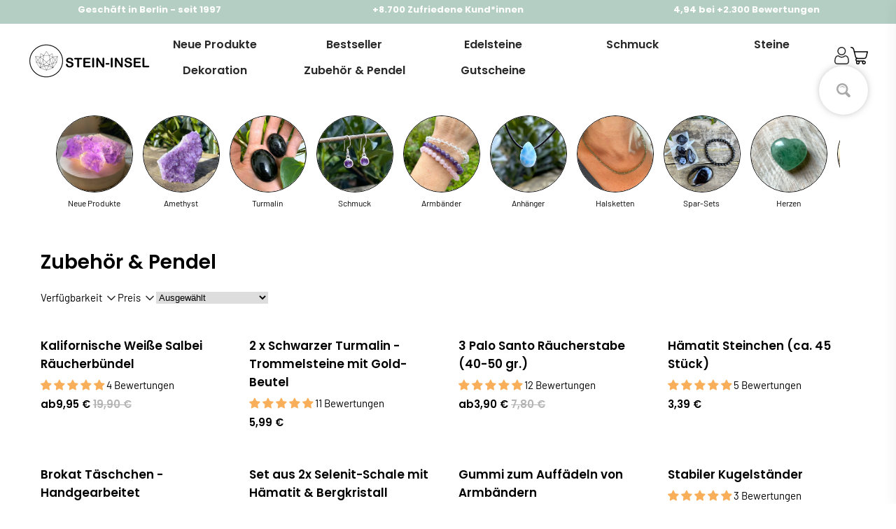

--- FILE ---
content_type: text/html; charset=utf-8
request_url: https://shop.stein-insel.com/collections/zubehor
body_size: 98502
content:
<!doctype html>
<html>
<head>

    

    <title>💎 Schmuckzubehör kaufen: Alles für Schmuck Herstellung</title>
    <meta name="description" content="Edelstein zubehör online bestellen ! Entdecke Bänder &amp; mehr um Armbänder selber zu machen. Große Auswahl an Schmuck zubehör kaufen- schnell und praktisch">

    <!-- Hotjar Tracking Code for https://shop.stein-insel.com/ -->
    <script>
        (function(h,o,t,j,a,r){
            h.hj=h.hj||function(){(h.hj.q=h.hj.q||[]).push(arguments)};
            h._hjSettings={hjid:2758664,hjsv:6};
            a=o.getElementsByTagName('head')[0];
            r=o.createElement('script');r.async=1;
            r.src=t+h._hjSettings.hjid+j+h._hjSettings.hjsv;
            a.appendChild(r);
        })(window,document,'https://static.hotjar.com/c/hotjar-','.js?sv=');
    </script>

    <script type="text/javascript">
        (function(c,l,a,r,i,t,y){
            c[a]=c[a]||function(){(c[a].q=c[a].q||[]).push(arguments)};
            t=l.createElement(r);t.async=1;t.src="https://www.clarity.ms/tag/"+i;
            y=l.getElementsByTagName(r)[0];y.parentNode.insertBefore(t,y);
        })(window, document, "clarity", "script", "t0tmd5xtzo");
    </script>

	

    <meta charset="utf-8">
    <meta http-equiv="X-UA-Compatible" content="IE=edge,chrome=1">
    <link rel="canonical" href="https://shop.stein-insel.com/collections/zubehor">
    <meta name="viewport" content="width=device-width,initial-scale=1,shrink-to-fit=no">

    <meta name="theme-color" content="#131921" /><link rel="icon" type="image/png" href="//shop.stein-insel.com/cdn/shop/files/Bildschirmfoto_2021-07-05_um_18.05.23-removebg-preview_Kopie.png?crop=center&height=32&v=1725057411&width=32"><script>window.performance && window.performance.mark && window.performance.mark('shopify.content_for_header.start');</script><meta name="google-site-verification" content="PPxDoAiyXKUFJqDZID-Zqu0KaGH71CzBm-sB090kR0I">
<meta id="shopify-digital-wallet" name="shopify-digital-wallet" content="/57498468512/digital_wallets/dialog">
<meta name="shopify-checkout-api-token" content="89c1a6fdf185ab50b3f30654352409e9">
<meta id="in-context-paypal-metadata" data-shop-id="57498468512" data-venmo-supported="false" data-environment="production" data-locale="de_DE" data-paypal-v4="true" data-currency="EUR">
<link rel="alternate" type="application/atom+xml" title="Feed" href="/collections/zubehor.atom" />
<link rel="next" href="/collections/zubehor?page=2">
<link rel="alternate" type="application/json+oembed" href="https://shop.stein-insel.com/collections/zubehor.oembed">
<script async="async" src="/checkouts/internal/preloads.js?locale=de-DE"></script>
<link rel="preconnect" href="https://shop.app" crossorigin="anonymous">
<script async="async" src="https://shop.app/checkouts/internal/preloads.js?locale=de-DE&shop_id=57498468512" crossorigin="anonymous"></script>
<script id="apple-pay-shop-capabilities" type="application/json">{"shopId":57498468512,"countryCode":"DE","currencyCode":"EUR","merchantCapabilities":["supports3DS"],"merchantId":"gid:\/\/shopify\/Shop\/57498468512","merchantName":"Stein-Insel","requiredBillingContactFields":["postalAddress","email"],"requiredShippingContactFields":["postalAddress","email"],"shippingType":"shipping","supportedNetworks":["visa","maestro","masterCard","amex"],"total":{"type":"pending","label":"Stein-Insel","amount":"1.00"},"shopifyPaymentsEnabled":true,"supportsSubscriptions":true}</script>
<script id="shopify-features" type="application/json">{"accessToken":"89c1a6fdf185ab50b3f30654352409e9","betas":["rich-media-storefront-analytics"],"domain":"shop.stein-insel.com","predictiveSearch":true,"shopId":57498468512,"locale":"de"}</script>
<script>var Shopify = Shopify || {};
Shopify.shop = "stein-insel.myshopify.com";
Shopify.locale = "de";
Shopify.currency = {"active":"EUR","rate":"1.0"};
Shopify.country = "DE";
Shopify.theme = {"name":"stein-insel\/develop","id":173875659020,"schema_name":"conrise","schema_version":"1.0.0","theme_store_id":null,"role":"main"};
Shopify.theme.handle = "null";
Shopify.theme.style = {"id":null,"handle":null};
Shopify.cdnHost = "shop.stein-insel.com/cdn";
Shopify.routes = Shopify.routes || {};
Shopify.routes.root = "/";</script>
<script type="module">!function(o){(o.Shopify=o.Shopify||{}).modules=!0}(window);</script>
<script>!function(o){function n(){var o=[];function n(){o.push(Array.prototype.slice.apply(arguments))}return n.q=o,n}var t=o.Shopify=o.Shopify||{};t.loadFeatures=n(),t.autoloadFeatures=n()}(window);</script>
<script>
  window.ShopifyPay = window.ShopifyPay || {};
  window.ShopifyPay.apiHost = "shop.app\/pay";
  window.ShopifyPay.redirectState = null;
</script>
<script id="shop-js-analytics" type="application/json">{"pageType":"collection"}</script>
<script defer="defer" async type="module" src="//shop.stein-insel.com/cdn/shopifycloud/shop-js/modules/v2/client.init-shop-cart-sync_HUjMWWU5.de.esm.js"></script>
<script defer="defer" async type="module" src="//shop.stein-insel.com/cdn/shopifycloud/shop-js/modules/v2/chunk.common_QpfDqRK1.esm.js"></script>
<script type="module">
  await import("//shop.stein-insel.com/cdn/shopifycloud/shop-js/modules/v2/client.init-shop-cart-sync_HUjMWWU5.de.esm.js");
await import("//shop.stein-insel.com/cdn/shopifycloud/shop-js/modules/v2/chunk.common_QpfDqRK1.esm.js");

  window.Shopify.SignInWithShop?.initShopCartSync?.({"fedCMEnabled":true,"windoidEnabled":true});

</script>
<script>
  window.Shopify = window.Shopify || {};
  if (!window.Shopify.featureAssets) window.Shopify.featureAssets = {};
  window.Shopify.featureAssets['shop-js'] = {"shop-cart-sync":["modules/v2/client.shop-cart-sync_ByUgVWtJ.de.esm.js","modules/v2/chunk.common_QpfDqRK1.esm.js"],"init-fed-cm":["modules/v2/client.init-fed-cm_CVqhkk-1.de.esm.js","modules/v2/chunk.common_QpfDqRK1.esm.js"],"shop-button":["modules/v2/client.shop-button_B0pFlqys.de.esm.js","modules/v2/chunk.common_QpfDqRK1.esm.js"],"shop-cash-offers":["modules/v2/client.shop-cash-offers_CaaeZ5wd.de.esm.js","modules/v2/chunk.common_QpfDqRK1.esm.js","modules/v2/chunk.modal_CS8dP9kO.esm.js"],"init-windoid":["modules/v2/client.init-windoid_B-gyVqfY.de.esm.js","modules/v2/chunk.common_QpfDqRK1.esm.js"],"shop-toast-manager":["modules/v2/client.shop-toast-manager_DgTeluS3.de.esm.js","modules/v2/chunk.common_QpfDqRK1.esm.js"],"init-shop-email-lookup-coordinator":["modules/v2/client.init-shop-email-lookup-coordinator_C5I212n4.de.esm.js","modules/v2/chunk.common_QpfDqRK1.esm.js"],"init-shop-cart-sync":["modules/v2/client.init-shop-cart-sync_HUjMWWU5.de.esm.js","modules/v2/chunk.common_QpfDqRK1.esm.js"],"avatar":["modules/v2/client.avatar_BTnouDA3.de.esm.js"],"pay-button":["modules/v2/client.pay-button_CJaF-UDc.de.esm.js","modules/v2/chunk.common_QpfDqRK1.esm.js"],"init-customer-accounts":["modules/v2/client.init-customer-accounts_BI_wUvuR.de.esm.js","modules/v2/client.shop-login-button_DTPR4l75.de.esm.js","modules/v2/chunk.common_QpfDqRK1.esm.js","modules/v2/chunk.modal_CS8dP9kO.esm.js"],"init-shop-for-new-customer-accounts":["modules/v2/client.init-shop-for-new-customer-accounts_C4qR5Wl-.de.esm.js","modules/v2/client.shop-login-button_DTPR4l75.de.esm.js","modules/v2/chunk.common_QpfDqRK1.esm.js","modules/v2/chunk.modal_CS8dP9kO.esm.js"],"shop-login-button":["modules/v2/client.shop-login-button_DTPR4l75.de.esm.js","modules/v2/chunk.common_QpfDqRK1.esm.js","modules/v2/chunk.modal_CS8dP9kO.esm.js"],"init-customer-accounts-sign-up":["modules/v2/client.init-customer-accounts-sign-up_SG5gYFpP.de.esm.js","modules/v2/client.shop-login-button_DTPR4l75.de.esm.js","modules/v2/chunk.common_QpfDqRK1.esm.js","modules/v2/chunk.modal_CS8dP9kO.esm.js"],"shop-follow-button":["modules/v2/client.shop-follow-button_CmMsyvrH.de.esm.js","modules/v2/chunk.common_QpfDqRK1.esm.js","modules/v2/chunk.modal_CS8dP9kO.esm.js"],"checkout-modal":["modules/v2/client.checkout-modal_tfCxQqrq.de.esm.js","modules/v2/chunk.common_QpfDqRK1.esm.js","modules/v2/chunk.modal_CS8dP9kO.esm.js"],"lead-capture":["modules/v2/client.lead-capture_Ccz5Zm6k.de.esm.js","modules/v2/chunk.common_QpfDqRK1.esm.js","modules/v2/chunk.modal_CS8dP9kO.esm.js"],"shop-login":["modules/v2/client.shop-login_BfivnucW.de.esm.js","modules/v2/chunk.common_QpfDqRK1.esm.js","modules/v2/chunk.modal_CS8dP9kO.esm.js"],"payment-terms":["modules/v2/client.payment-terms_D2Mn0eFV.de.esm.js","modules/v2/chunk.common_QpfDqRK1.esm.js","modules/v2/chunk.modal_CS8dP9kO.esm.js"]};
</script>
<script>(function() {
  var isLoaded = false;
  function asyncLoad() {
    if (isLoaded) return;
    isLoaded = true;
    var urls = ["https:\/\/alpha.helixo.co\/scripts\/sdk.min.js?shop=stein-insel.myshopify.com","https:\/\/widgets.automizely.com\/pages\/v1\/pages.js?store_connection_id=c1f8424cc2f64f28866852f56adca6ae\u0026mapped_org_id=10c5e3d1a9d1d45ac27cccb9fcfa82e2_v1\u0026shop=stein-insel.myshopify.com","https:\/\/static.klaviyo.com\/onsite\/js\/W2iJVx\/klaviyo.js?company_id=W2iJVx\u0026shop=stein-insel.myshopify.com","https:\/\/static2.rapidsearch.dev\/resultpage.js?shop=stein-insel.myshopify.com","https:\/\/omnisnippet1.com\/platforms\/shopify.js?source=scriptTag\u0026v=2025-12-18T14\u0026shop=stein-insel.myshopify.com"];
    for (var i = 0; i < urls.length; i++) {
      var s = document.createElement('script');
      s.type = 'text/javascript';
      s.async = true;
      s.src = urls[i];
      var x = document.getElementsByTagName('script')[0];
      x.parentNode.insertBefore(s, x);
    }
  };
  if(window.attachEvent) {
    window.attachEvent('onload', asyncLoad);
  } else {
    window.addEventListener('load', asyncLoad, false);
  }
})();</script>
<script id="__st">var __st={"a":57498468512,"offset":3600,"reqid":"c899dde9-6ab5-47dc-bc8c-0902f8796113-1768722761","pageurl":"shop.stein-insel.com\/collections\/zubehor","u":"0023920e073e","p":"collection","rtyp":"collection","rid":288519356576};</script>
<script>window.ShopifyPaypalV4VisibilityTracking = true;</script>
<script id="captcha-bootstrap">!function(){'use strict';const t='contact',e='account',n='new_comment',o=[[t,t],['blogs',n],['comments',n],[t,'customer']],c=[[e,'customer_login'],[e,'guest_login'],[e,'recover_customer_password'],[e,'create_customer']],r=t=>t.map((([t,e])=>`form[action*='/${t}']:not([data-nocaptcha='true']) input[name='form_type'][value='${e}']`)).join(','),a=t=>()=>t?[...document.querySelectorAll(t)].map((t=>t.form)):[];function s(){const t=[...o],e=r(t);return a(e)}const i='password',u='form_key',d=['recaptcha-v3-token','g-recaptcha-response','h-captcha-response',i],f=()=>{try{return window.sessionStorage}catch{return}},m='__shopify_v',_=t=>t.elements[u];function p(t,e,n=!1){try{const o=window.sessionStorage,c=JSON.parse(o.getItem(e)),{data:r}=function(t){const{data:e,action:n}=t;return t[m]||n?{data:e,action:n}:{data:t,action:n}}(c);for(const[e,n]of Object.entries(r))t.elements[e]&&(t.elements[e].value=n);n&&o.removeItem(e)}catch(o){console.error('form repopulation failed',{error:o})}}const l='form_type',E='cptcha';function T(t){t.dataset[E]=!0}const w=window,h=w.document,L='Shopify',v='ce_forms',y='captcha';let A=!1;((t,e)=>{const n=(g='f06e6c50-85a8-45c8-87d0-21a2b65856fe',I='https://cdn.shopify.com/shopifycloud/storefront-forms-hcaptcha/ce_storefront_forms_captcha_hcaptcha.v1.5.2.iife.js',D={infoText:'Durch hCaptcha geschützt',privacyText:'Datenschutz',termsText:'Allgemeine Geschäftsbedingungen'},(t,e,n)=>{const o=w[L][v],c=o.bindForm;if(c)return c(t,g,e,D).then(n);var r;o.q.push([[t,g,e,D],n]),r=I,A||(h.body.append(Object.assign(h.createElement('script'),{id:'captcha-provider',async:!0,src:r})),A=!0)});var g,I,D;w[L]=w[L]||{},w[L][v]=w[L][v]||{},w[L][v].q=[],w[L][y]=w[L][y]||{},w[L][y].protect=function(t,e){n(t,void 0,e),T(t)},Object.freeze(w[L][y]),function(t,e,n,w,h,L){const[v,y,A,g]=function(t,e,n){const i=e?o:[],u=t?c:[],d=[...i,...u],f=r(d),m=r(i),_=r(d.filter((([t,e])=>n.includes(e))));return[a(f),a(m),a(_),s()]}(w,h,L),I=t=>{const e=t.target;return e instanceof HTMLFormElement?e:e&&e.form},D=t=>v().includes(t);t.addEventListener('submit',(t=>{const e=I(t);if(!e)return;const n=D(e)&&!e.dataset.hcaptchaBound&&!e.dataset.recaptchaBound,o=_(e),c=g().includes(e)&&(!o||!o.value);(n||c)&&t.preventDefault(),c&&!n&&(function(t){try{if(!f())return;!function(t){const e=f();if(!e)return;const n=_(t);if(!n)return;const o=n.value;o&&e.removeItem(o)}(t);const e=Array.from(Array(32),(()=>Math.random().toString(36)[2])).join('');!function(t,e){_(t)||t.append(Object.assign(document.createElement('input'),{type:'hidden',name:u})),t.elements[u].value=e}(t,e),function(t,e){const n=f();if(!n)return;const o=[...t.querySelectorAll(`input[type='${i}']`)].map((({name:t})=>t)),c=[...d,...o],r={};for(const[a,s]of new FormData(t).entries())c.includes(a)||(r[a]=s);n.setItem(e,JSON.stringify({[m]:1,action:t.action,data:r}))}(t,e)}catch(e){console.error('failed to persist form',e)}}(e),e.submit())}));const S=(t,e)=>{t&&!t.dataset[E]&&(n(t,e.some((e=>e===t))),T(t))};for(const o of['focusin','change'])t.addEventListener(o,(t=>{const e=I(t);D(e)&&S(e,y())}));const B=e.get('form_key'),M=e.get(l),P=B&&M;t.addEventListener('DOMContentLoaded',(()=>{const t=y();if(P)for(const e of t)e.elements[l].value===M&&p(e,B);[...new Set([...A(),...v().filter((t=>'true'===t.dataset.shopifyCaptcha))])].forEach((e=>S(e,t)))}))}(h,new URLSearchParams(w.location.search),n,t,e,['guest_login'])})(!0,!0)}();</script>
<script integrity="sha256-4kQ18oKyAcykRKYeNunJcIwy7WH5gtpwJnB7kiuLZ1E=" data-source-attribution="shopify.loadfeatures" defer="defer" src="//shop.stein-insel.com/cdn/shopifycloud/storefront/assets/storefront/load_feature-a0a9edcb.js" crossorigin="anonymous"></script>
<script crossorigin="anonymous" defer="defer" src="//shop.stein-insel.com/cdn/shopifycloud/storefront/assets/shopify_pay/storefront-65b4c6d7.js?v=20250812"></script>
<script data-source-attribution="shopify.dynamic_checkout.dynamic.init">var Shopify=Shopify||{};Shopify.PaymentButton=Shopify.PaymentButton||{isStorefrontPortableWallets:!0,init:function(){window.Shopify.PaymentButton.init=function(){};var t=document.createElement("script");t.src="https://shop.stein-insel.com/cdn/shopifycloud/portable-wallets/latest/portable-wallets.de.js",t.type="module",document.head.appendChild(t)}};
</script>
<script data-source-attribution="shopify.dynamic_checkout.buyer_consent">
  function portableWalletsHideBuyerConsent(e){var t=document.getElementById("shopify-buyer-consent"),n=document.getElementById("shopify-subscription-policy-button");t&&n&&(t.classList.add("hidden"),t.setAttribute("aria-hidden","true"),n.removeEventListener("click",e))}function portableWalletsShowBuyerConsent(e){var t=document.getElementById("shopify-buyer-consent"),n=document.getElementById("shopify-subscription-policy-button");t&&n&&(t.classList.remove("hidden"),t.removeAttribute("aria-hidden"),n.addEventListener("click",e))}window.Shopify?.PaymentButton&&(window.Shopify.PaymentButton.hideBuyerConsent=portableWalletsHideBuyerConsent,window.Shopify.PaymentButton.showBuyerConsent=portableWalletsShowBuyerConsent);
</script>
<script data-source-attribution="shopify.dynamic_checkout.cart.bootstrap">document.addEventListener("DOMContentLoaded",(function(){function t(){return document.querySelector("shopify-accelerated-checkout-cart, shopify-accelerated-checkout")}if(t())Shopify.PaymentButton.init();else{new MutationObserver((function(e,n){t()&&(Shopify.PaymentButton.init(),n.disconnect())})).observe(document.body,{childList:!0,subtree:!0})}}));
</script>
<link id="shopify-accelerated-checkout-styles" rel="stylesheet" media="screen" href="https://shop.stein-insel.com/cdn/shopifycloud/portable-wallets/latest/accelerated-checkout-backwards-compat.css" crossorigin="anonymous">
<style id="shopify-accelerated-checkout-cart">
        #shopify-buyer-consent {
  margin-top: 1em;
  display: inline-block;
  width: 100%;
}

#shopify-buyer-consent.hidden {
  display: none;
}

#shopify-subscription-policy-button {
  background: none;
  border: none;
  padding: 0;
  text-decoration: underline;
  font-size: inherit;
  cursor: pointer;
}

#shopify-subscription-policy-button::before {
  box-shadow: none;
}

      </style>

<script>window.performance && window.performance.mark && window.performance.mark('shopify.content_for_header.end');</script> <!-- Header hook for plugins -->

    <link href="//shop.stein-insel.com/cdn/shop/t/25/assets/swiper-bundle.css?v=130178830561324961311748437668" rel="stylesheet" type="text/css" media="all" />
    <link href="//shop.stein-insel.com/cdn/shop/t/25/assets/application.css?v=143246275276300400321766147251" rel="stylesheet" type="text/css" media="all" />
    <link href="//shop.stein-insel.com/cdn/shop/t/25/assets/product.css?v=175606128218699179701766147251" rel="stylesheet" type="text/css" media="all" />
    <link href="//shop.stein-insel.com/cdn/shop/t/25/assets/sections.css?v=129794555490977262431766147251" rel="stylesheet" type="text/css" media="all" />
    <link href="//shop.stein-insel.com/cdn/shop/t/25/assets/wss.css?v=130708634362884954331748449116" rel="stylesheet" type="text/css" media="all" />

    <script src="//shop.stein-insel.com/cdn/shop/t/25/assets/jquery-min-3-6.js?v=115860211936397945481748437664" type="text/javascript"></script>
    <script src="//shop.stein-insel.com/cdn/shop/t/25/assets/swiper-bundle.js?v=87330480114418983271748437669" type="text/javascript"></script>
    <script src="//shop.stein-insel.com/cdn/shop/t/25/assets/lazysizes.js?v=103575229570041956061748437665" type="text/javascript"></script>
    <script src="//shop.stein-insel.com/cdn/shop/t/25/assets/application.js?v=122790570550018147521766398068" type="text/javascript"></script>
    <script src="//shop.stein-insel.com/cdn/shop/t/25/assets/wss.js?v=133398634963245622001748449117" type="text/javascript"></script>

    

    <style data-shopify>
        @font-face {
  font-family: Barlow;
  font-weight: 400;
  font-style: normal;
  font-display: swap;
  src: url("//shop.stein-insel.com/cdn/fonts/barlow/barlow_n4.038c60d7ea9ddb238b2f64ba6f463ba6c0b5e5ad.woff2") format("woff2"),
       url("//shop.stein-insel.com/cdn/fonts/barlow/barlow_n4.074a9f2b990b38aec7d56c68211821e455b6d075.woff") format("woff");
}

        @font-face {
  font-family: Barlow;
  font-weight: 500;
  font-style: normal;
  font-display: swap;
  src: url("//shop.stein-insel.com/cdn/fonts/barlow/barlow_n5.a193a1990790eba0cc5cca569d23799830e90f07.woff2") format("woff2"),
       url("//shop.stein-insel.com/cdn/fonts/barlow/barlow_n5.ae31c82169b1dc0715609b8cc6a610b917808358.woff") format("woff");
}

        @font-face {
  font-family: Barlow;
  font-weight: 600;
  font-style: normal;
  font-display: swap;
  src: url("//shop.stein-insel.com/cdn/fonts/barlow/barlow_n6.329f582a81f63f125e63c20a5a80ae9477df68e1.woff2") format("woff2"),
       url("//shop.stein-insel.com/cdn/fonts/barlow/barlow_n6.0163402e36247bcb8b02716880d0b39568412e9e.woff") format("woff");
}

        @font-face {
  font-family: Barlow;
  font-weight: 700;
  font-style: normal;
  font-display: swap;
  src: url("//shop.stein-insel.com/cdn/fonts/barlow/barlow_n7.691d1d11f150e857dcbc1c10ef03d825bc378d81.woff2") format("woff2"),
       url("//shop.stein-insel.com/cdn/fonts/barlow/barlow_n7.4fdbb1cb7da0e2c2f88492243ffa2b4f91924840.woff") format("woff");
}

        @font-face {
  font-family: Barlow;
  font-weight: 400;
  font-style: italic;
  font-display: swap;
  src: url("//shop.stein-insel.com/cdn/fonts/barlow/barlow_i4.8c59b6445f83f078b3520bad98b24d859431b377.woff2") format("woff2"),
       url("//shop.stein-insel.com/cdn/fonts/barlow/barlow_i4.bf7e6d69237bd02188410034976892368fd014c0.woff") format("woff");
}

        @font-face {
  font-family: Barlow;
  font-weight: 700;
  font-style: italic;
  font-display: swap;
  src: url("//shop.stein-insel.com/cdn/fonts/barlow/barlow_i7.50e19d6cc2ba5146fa437a5a7443c76d5d730103.woff2") format("woff2"),
       url("//shop.stein-insel.com/cdn/fonts/barlow/barlow_i7.47e9f98f1b094d912e6fd631cc3fe93d9f40964f.woff") format("woff");
}

        @font-face {
  font-family: Poppins;
  font-weight: 600;
  font-style: normal;
  font-display: swap;
  src: url("//shop.stein-insel.com/cdn/fonts/poppins/poppins_n6.aa29d4918bc243723d56b59572e18228ed0786f6.woff2") format("woff2"),
       url("//shop.stein-insel.com/cdn/fonts/poppins/poppins_n6.5f815d845fe073750885d5b7e619ee00e8111208.woff") format("woff");
}


        :root {
            --font-body-family: Barlow, sans-serif;
            --font-body-style: normal;
            --font-body-weight: 400;

            --font-heading-family: Poppins, sans-serif;
            --font-heading-style: normal;
            --font-heading-weight: 600;

            --font-button-family: Poppins, sans-serif;
            --font-button-style: normal;
            --font-button-weight: 700;

            --color-text: #000000;
            --color-heading-text: #000000;
            --color-primary: #f9ca4f;
            --color-primary-text: #ffffff;
            --color-links: #484848;
            --color-compare-price: #b4b4b4;
            --color-body-background: #ffffff;
            --color-border: #e6e6e6;
            --color-mobile-status-bar: #131921;

            --size-font-heading: 28px;
            --size-font-body: 15px;
            --size-font-button: 14px;

            --button-text-uppercase:uppercase;

            --border-radius: 4px;
            --desktop-max-width: 1400px;
            --mobile-horizontal-margin: 4.5vw;

            --swiper-navigation-size: 32px;
            --swiper-theme-color: var(--color-primary);
            --swiper-navigation-color: var(--color-primary);
        }

        @media (min-width: 768px) {
            :root {
                --size-font-heading: 28px;
                --size-font-body: 15px;
                --size-font-button: 14px;
            }
        }

        /* poppins-100 - latin */
        @font-face {
        font-display: swap; /* Check https://developer.mozilla.org/en-US/docs/Web/CSS/@font-face/font-display for other options. */
        font-family: 'Poppins';
        font-style: normal;
        font-weight: 100;
        src: url("//shop.stein-insel.com/cdn/shop/files/poppins-v23-latin-100.woff2?v=4046577002226420097") format('woff2'), /* Chrome 36+, Opera 23+, Firefox 39+, Safari 12+, iOS 10+ */
            url("//shop.stein-insel.com/cdn/shop/files/poppins-v23-latin-100.ttf?v=9272773270724418538") format('truetype'); /* Chrome 4+, Firefox 3.5+, IE 9+, Safari 3.1+, iOS 4.2+, Android Browser 2.2+ */
        }
        /* poppins-100italic - latin */
        @font-face {
        font-display: swap; /* Check https://developer.mozilla.org/en-US/docs/Web/CSS/@font-face/font-display for other options. */
        font-family: 'Poppins';
        font-style: italic;
        font-weight: 100;
        src: url("//shop.stein-insel.com/cdn/shop/files/poppins-v23-latin-100italic.woff2?v=9929823627814296922") format('woff2'), /* Chrome 36+, Opera 23+, Firefox 39+, Safari 12+, iOS 10+ */
            url("//shop.stein-insel.com/cdn/shop/files/poppins-v23-latin-100italic.ttf?v=17825864649554564923") format('truetype'); /* Chrome 4+, Firefox 3.5+, IE 9+, Safari 3.1+, iOS 4.2+, Android Browser 2.2+ */
        }
        /* poppins-200 - latin */
        @font-face {
        font-display: swap; /* Check https://developer.mozilla.org/en-US/docs/Web/CSS/@font-face/font-display for other options. */
        font-family: 'Poppins';
        font-style: normal;
        font-weight: 200;
        src: url("//shop.stein-insel.com/cdn/shop/files/poppins-v23-latin-200.woff2?v=6654136794407354405") format('woff2'), /* Chrome 36+, Opera 23+, Firefox 39+, Safari 12+, iOS 10+ */
            url("//shop.stein-insel.com/cdn/shop/files/poppins-v23-latin-200.ttf?v=10549313440950587624") format('truetype'); /* Chrome 4+, Firefox 3.5+, IE 9+, Safari 3.1+, iOS 4.2+, Android Browser 2.2+ */
        }
        /* poppins-200italic - latin */
        @font-face {
        font-display: swap; /* Check https://developer.mozilla.org/en-US/docs/Web/CSS/@font-face/font-display for other options. */
        font-family: 'Poppins';
        font-style: italic;
        font-weight: 200;
        src: url("//shop.stein-insel.com/cdn/shop/files/poppins-v23-latin-200italic.woff2?v=7362473375634591987") format('woff2'), /* Chrome 36+, Opera 23+, Firefox 39+, Safari 12+, iOS 10+ */
            url("//shop.stein-insel.com/cdn/shop/files/poppins-v23-latin-200italic.ttf?v=10822780195267148781") format('truetype'); /* Chrome 4+, Firefox 3.5+, IE 9+, Safari 3.1+, iOS 4.2+, Android Browser 2.2+ */
        }
        /* poppins-300 - latin */
        @font-face {
        font-display: swap; /* Check https://developer.mozilla.org/en-US/docs/Web/CSS/@font-face/font-display for other options. */
        font-family: 'Poppins';
        font-style: normal;
        font-weight: 300;
        src: url("//shop.stein-insel.com/cdn/shop/files/poppins-v23-latin-300.woff2?v=13572542595847941027") format('woff2'), /* Chrome 36+, Opera 23+, Firefox 39+, Safari 12+, iOS 10+ */
            url("//shop.stein-insel.com/cdn/shop/files/poppins-v23-latin-300.ttf?v=58767689310228076") format('truetype'); /* Chrome 4+, Firefox 3.5+, IE 9+, Safari 3.1+, iOS 4.2+, Android Browser 2.2+ */
        }
        /* poppins-300italic - latin */
        @font-face {
        font-display: swap; /* Check https://developer.mozilla.org/en-US/docs/Web/CSS/@font-face/font-display for other options. */
        font-family: 'Poppins';
        font-style: italic;
        font-weight: 300;
        src: url("//shop.stein-insel.com/cdn/shop/files/poppins-v23-latin-300italic.woff2?v=5074260307694982938") format('woff2'), /* Chrome 36+, Opera 23+, Firefox 39+, Safari 12+, iOS 10+ */
            url("//shop.stein-insel.com/cdn/shop/files/poppins-v23-latin-300italic.ttf?v=17313088796801743016") format('truetype'); /* Chrome 4+, Firefox 3.5+, IE 9+, Safari 3.1+, iOS 4.2+, Android Browser 2.2+ */
        }
        /* poppins-regular - latin */
        @font-face {
        font-display: swap; /* Check https://developer.mozilla.org/en-US/docs/Web/CSS/@font-face/font-display for other options. */
        font-family: 'Poppins';
        font-style: normal;
        font-weight: 400;
        src: url("//shop.stein-insel.com/cdn/shop/files/poppins-v23-latin-regular.woff2?v=2787596065556260864") format('woff2'), /* Chrome 36+, Opera 23+, Firefox 39+, Safari 12+, iOS 10+ */
            url("//shop.stein-insel.com/cdn/shop/files/poppins-v23-latin-regular.ttf?v=1861467249775367866") format('truetype'); /* Chrome 4+, Firefox 3.5+, IE 9+, Safari 3.1+, iOS 4.2+, Android Browser 2.2+ */
        }
        /* poppins-italic - latin */
        @font-face {
        font-display: swap; /* Check https://developer.mozilla.org/en-US/docs/Web/CSS/@font-face/font-display for other options. */
        font-family: 'Poppins';
        font-style: italic;
        font-weight: 400;
        src: url("//shop.stein-insel.com/cdn/shop/files/poppins-v23-latin-italic.woff2?v=13936307050181371868") format('woff2'), /* Chrome 36+, Opera 23+, Firefox 39+, Safari 12+, iOS 10+ */
            url("//shop.stein-insel.com/cdn/shop/files/poppins-v23-latin-italic.ttf?v=1124944845029686794") format('truetype'); /* Chrome 4+, Firefox 3.5+, IE 9+, Safari 3.1+, iOS 4.2+, Android Browser 2.2+ */
        }
        /* poppins-500 - latin */
        @font-face {
        font-display: swap; /* Check https://developer.mozilla.org/en-US/docs/Web/CSS/@font-face/font-display for other options. */
        font-family: 'Poppins';
        font-style: normal;
        font-weight: 500;
        src: url("//shop.stein-insel.com/cdn/shop/files/poppins-v23-latin-500.woff2?v=18265932805910864552") format('woff2'), /* Chrome 36+, Opera 23+, Firefox 39+, Safari 12+, iOS 10+ */
            url("//shop.stein-insel.com/cdn/shop/files/poppins-v23-latin-500.ttf?v=14847425984157997138") format('truetype'); /* Chrome 4+, Firefox 3.5+, IE 9+, Safari 3.1+, iOS 4.2+, Android Browser 2.2+ */
        }
        /* poppins-500italic - latin */
        @font-face {
        font-display: swap; /* Check https://developer.mozilla.org/en-US/docs/Web/CSS/@font-face/font-display for other options. */
        font-family: 'Poppins';
        font-style: italic;
        font-weight: 500;
        src: url("//shop.stein-insel.com/cdn/shop/files/poppins-v23-latin-500italic.woff2?v=3047329829623903835") format('woff2'), /* Chrome 36+, Opera 23+, Firefox 39+, Safari 12+, iOS 10+ */
            url("//shop.stein-insel.com/cdn/shop/files/poppins-v23-latin-500italic.ttf?v=9541558031737808438") format('truetype'); /* Chrome 4+, Firefox 3.5+, IE 9+, Safari 3.1+, iOS 4.2+, Android Browser 2.2+ */
        }
        /* poppins-600 - latin */
        @font-face {
        font-display: swap; /* Check https://developer.mozilla.org/en-US/docs/Web/CSS/@font-face/font-display for other options. */
        font-family: 'Poppins';
        font-style: normal;
        font-weight: 600;
        src: url("//shop.stein-insel.com/cdn/shop/files/poppins-v23-latin-600.woff2?v=15134506802842973721") format('woff2'), /* Chrome 36+, Opera 23+, Firefox 39+, Safari 12+, iOS 10+ */
            url("//shop.stein-insel.com/cdn/shop/files/poppins-v23-latin-600.ttf?v=6607370907498426726") format('truetype'); /* Chrome 4+, Firefox 3.5+, IE 9+, Safari 3.1+, iOS 4.2+, Android Browser 2.2+ */
        }
        /* poppins-600italic - latin */
        @font-face {
        font-display: swap; /* Check https://developer.mozilla.org/en-US/docs/Web/CSS/@font-face/font-display for other options. */
        font-family: 'Poppins';
        font-style: italic;
        font-weight: 600;
        src: url("//shop.stein-insel.com/cdn/shop/files/poppins-v23-latin-600italic.woff2?v=13521669508376780355") format('woff2'), /* Chrome 36+, Opera 23+, Firefox 39+, Safari 12+, iOS 10+ */
            url("//shop.stein-insel.com/cdn/shop/files/poppins-v23-latin-600italic.ttf?v=91232283347434414") format('truetype'); /* Chrome 4+, Firefox 3.5+, IE 9+, Safari 3.1+, iOS 4.2+, Android Browser 2.2+ */
        }
        /* poppins-700 - latin */
        @font-face {
        font-display: swap; /* Check https://developer.mozilla.org/en-US/docs/Web/CSS/@font-face/font-display for other options. */
        font-family: 'Poppins';
        font-style: normal;
        font-weight: 700;
        src: url("//shop.stein-insel.com/cdn/shop/files/poppins-v23-latin-700.woff2?v=437137845331462040") format('woff2'), /* Chrome 36+, Opera 23+, Firefox 39+, Safari 12+, iOS 10+ */
            url("//shop.stein-insel.com/cdn/shop/files/poppins-v23-latin-700.ttf?v=7294190847113171577") format('truetype'); /* Chrome 4+, Firefox 3.5+, IE 9+, Safari 3.1+, iOS 4.2+, Android Browser 2.2+ */
        }
        /* poppins-700italic - latin */
        @font-face {
        font-display: swap; /* Check https://developer.mozilla.org/en-US/docs/Web/CSS/@font-face/font-display for other options. */
        font-family: 'Poppins';
        font-style: italic;
        font-weight: 700;
        src: url("//shop.stein-insel.com/cdn/shop/files/poppins-v23-latin-700italic.woff2?v=7012440012168110316") format('woff2'), /* Chrome 36+, Opera 23+, Firefox 39+, Safari 12+, iOS 10+ */
            url("//shop.stein-insel.com/cdn/shop/files/poppins-v23-latin-700italic.ttf?v=7610071660190982608") format('truetype'); /* Chrome 4+, Firefox 3.5+, IE 9+, Safari 3.1+, iOS 4.2+, Android Browser 2.2+ */
        }
        /* poppins-800 - latin */
        @font-face {
        font-display: swap; /* Check https://developer.mozilla.org/en-US/docs/Web/CSS/@font-face/font-display for other options. */
        font-family: 'Poppins';
        font-style: normal;
        font-weight: 800;
        src: url("//shop.stein-insel.com/cdn/shop/files/poppins-v23-latin-800.woff2?v=15916171373303365169") format('woff2'), /* Chrome 36+, Opera 23+, Firefox 39+, Safari 12+, iOS 10+ */
            url("//shop.stein-insel.com/cdn/shop/files/poppins-v23-latin-800.ttf?v=14659304885092687230") format('truetype'); /* Chrome 4+, Firefox 3.5+, IE 9+, Safari 3.1+, iOS 4.2+, Android Browser 2.2+ */
        }
        /* poppins-800italic - latin */
        @font-face {
        font-display: swap; /* Check https://developer.mozilla.org/en-US/docs/Web/CSS/@font-face/font-display for other options. */
        font-family: 'Poppins';
        font-style: italic;
        font-weight: 800;
        src: url("//shop.stein-insel.com/cdn/shop/files/poppins-v23-latin-800italic.woff2?v=5964774171707750456") format('woff2'), /* Chrome 36+, Opera 23+, Firefox 39+, Safari 12+, iOS 10+ */
            url("//shop.stein-insel.com/cdn/shop/files/poppins-v23-latin-800italic.ttf?v=3024538296694070867") format('truetype'); /* Chrome 4+, Firefox 3.5+, IE 9+, Safari 3.1+, iOS 4.2+, Android Browser 2.2+ */
        }
        /* poppins-900 - latin */
        @font-face {
        font-display: swap; /* Check https://developer.mozilla.org/en-US/docs/Web/CSS/@font-face/font-display for other options. */
        font-family: 'Poppins';
        font-style: normal;
        font-weight: 900;
        src: url("//shop.stein-insel.com/cdn/shop/files/poppins-v23-latin-900.woff2?v=6695425309211114457") format('woff2'), /* Chrome 36+, Opera 23+, Firefox 39+, Safari 12+, iOS 10+ */
            url("//shop.stein-insel.com/cdn/shop/files/poppins-v23-latin-900.ttf?v=4551088010153799135") format('truetype'); /* Chrome 4+, Firefox 3.5+, IE 9+, Safari 3.1+, iOS 4.2+, Android Browser 2.2+ */
        }
        /* poppins-900italic - latin */
        @font-face {
        font-display: swap; /* Check https://developer.mozilla.org/en-US/docs/Web/CSS/@font-face/font-display for other options. */
        font-family: 'Poppins';
        font-style: italic;
        font-weight: 900;
        src: url("//shop.stein-insel.com/cdn/shop/files/poppins-v23-latin-900italic.woff2?v=14799894878109441911") format('woff2'), /* Chrome 36+, Opera 23+, Firefox 39+, Safari 12+, iOS 10+ */
            url("//shop.stein-insel.com/cdn/shop/files/poppins-v23-latin-900italic.ttf?v=3861694713336662160") format('truetype'); /* Chrome 4+, Firefox 3.5+, IE 9+, Safari 3.1+, iOS 4.2+, Android Browser 2.2+ */
        }
    </style>

    
<!-- Start of Judge.me Core -->
<link rel="dns-prefetch" href="https://cdn.judge.me/">
<script data-cfasync='false' class='jdgm-settings-script'>window.jdgmSettings={"pagination":5,"disable_web_reviews":false,"badge_no_review_text":"Keine Bewertungen","badge_n_reviews_text":"{{ n }} Bewertung/Bewertungen","badge_star_color":"#F9AF5A","hide_badge_preview_if_no_reviews":true,"badge_hide_text":false,"enforce_center_preview_badge":false,"widget_title":"Kundenbewertungen","widget_open_form_text":"Bewertung schreiben","widget_close_form_text":"Bewertung abbrechen","widget_refresh_page_text":"Seite aktualisieren","widget_summary_text":"Basierend auf {{ number_of_reviews }} Bewertung/Bewertungen","widget_no_review_text":"Schreiben Sie die erste Bewertung","widget_name_field_text":"Anzeigename","widget_verified_name_field_text":"Verifizierter Name (öffentlich)","widget_name_placeholder_text":"Name (öffentlich)","widget_required_field_error_text":"Dieses Feld ist erforderlich.","widget_email_field_text":"E-Mail-Adresse","widget_verified_email_field_text":"Verifizierte E-Mail (privat, kann nicht bearbeitet werden)","widget_email_placeholder_text":"Gib hier bitte eine gültige E-Mail-Adresse ein (nicht öffentlich)","widget_email_field_error_text":"Gib hier bitte eine gültige E-Mail-Adresse ein","widget_rating_field_text":"Bewertung","widget_review_title_field_text":"Bewertungstitel","widget_review_title_placeholder_text":"Gib hier bitte deiner Bewertung eine Überschrift","widget_review_body_field_text":"Bewertungsinhalt","widget_review_body_placeholder_text":"Schreibe hier deinen Kommentar","widget_pictures_field_text":"Bild/Video (optional)","widget_submit_review_text":"Bewertung abschicken","widget_submit_verified_review_text":"Verifizierte Bewertung abschicken","widget_submit_success_msg_with_auto_publish":"Vielen Dank für deine Bewertung! ","widget_submit_success_msg_no_auto_publish":"Vielen Dank für deine Bewertung! ","widget_show_default_reviews_out_of_total_text":"Es werden {{ n_reviews_shown }} von {{ n_reviews }} Bewertungen angezeigt.","widget_show_all_link_text":"Alle anzeigen","widget_show_less_link_text":"Weniger anzeigen","widget_author_said_text":"{{ reviewer_name }} sagte:","widget_days_text":"vor {{ n }} Tag/Tagen","widget_weeks_text":"vor {{ n }} Woche/Wochen","widget_months_text":"vor {{ n }} Monat/Monaten","widget_years_text":"vor {{ n }} Jahr/Jahren","widget_yesterday_text":"Gestern","widget_today_text":"Heute","widget_replied_text":"\u003e\u003e {{ shop_name }} antwortete:","widget_read_more_text":"Mehr lesen","widget_reviewer_name_as_initial":"","widget_rating_filter_color":"#FBCD0A","widget_rating_filter_see_all_text":"Alle Bewertungen anzeigen","widget_sorting_most_recent_text":"Neueste","widget_sorting_highest_rating_text":"Höchste Bewertung","widget_sorting_lowest_rating_text":"Niedrigste Bewertung","widget_sorting_with_pictures_text":"Nur Bilder","widget_sorting_most_helpful_text":"Hilfreichste","widget_open_question_form_text":"Eine Frage stellen","widget_reviews_subtab_text":"Bewertungen","widget_questions_subtab_text":"Fragen","widget_question_label_text":"Frage","widget_answer_label_text":"Antwort","widget_question_placeholder_text":"Schreiben Sie hier Ihre Frage","widget_submit_question_text":"Frage absenden","widget_question_submit_success_text":"Vielen Dank für Ihre Frage! Wir werden Sie benachrichtigen, sobald sie beantwortet wird.","widget_star_color":"#F1A850","verified_badge_text":"Verifiziert ","verified_badge_bg_color":"#05adac","verified_badge_text_color":"","verified_badge_placement":"right-of-timestamp","widget_review_max_height":10,"widget_hide_border":false,"widget_social_share":false,"widget_thumb":false,"widget_review_location_show":false,"widget_location_format":"country_iso_code","all_reviews_include_out_of_store_products":true,"all_reviews_out_of_store_text":"(außerhalb des Shops)","all_reviews_pagination":100,"all_reviews_product_name_prefix_text":"über","enable_review_pictures":true,"enable_question_anwser":false,"widget_theme":"leex","review_date_format":"dd/mm/yyyy","default_sort_method":"most-recent","widget_product_reviews_subtab_text":"Produktbewertungen","widget_shop_reviews_subtab_text":"Shop-Bewertungen","widget_other_products_reviews_text":"Bewertungen für andere Produkte","widget_store_reviews_subtab_text":"Shop-Bewertungen","widget_no_store_reviews_text":"Dieser Shop hat noch keine Bewertungen erhalten","widget_web_restriction_product_reviews_text":"Dieses Produkt hat noch keine Bewertungen erhalten","widget_no_items_text":"Keine Elemente gefunden","widget_show_more_text":"Mehr anzeigen","widget_write_a_store_review_text":"Shop-Bewertung schreiben","widget_other_languages_heading":"Bewertungen in anderen Sprachen","widget_translate_review_text":"Bewertung übersetzen nach {{ language }}","widget_translating_review_text":"Übersetzung läuft...","widget_show_original_translation_text":"Original anzeigen ({{ language }})","widget_translate_review_failed_text":"Bewertung konnte nicht übersetzt werden.","widget_translate_review_retry_text":"Erneut versuchen","widget_translate_review_try_again_later_text":"Versuchen Sie es später noch einmal","show_product_url_for_grouped_product":true,"widget_sorting_pictures_first_text":"Bilder zuerst","show_pictures_on_all_rev_page_mobile":false,"show_pictures_on_all_rev_page_desktop":false,"floating_tab_hide_mobile_install_preference":false,"floating_tab_button_name":"★ Bewertungen","floating_tab_title":"Lassen Sie Kunden für uns sprechen","floating_tab_button_color":"","floating_tab_button_background_color":"","floating_tab_url":"","floating_tab_url_enabled":true,"floating_tab_tab_style":"text","all_reviews_text_badge_text":"Kunden bewerten uns mit {{ shop.metafields.judgeme.all_reviews_rating | round: 1 }}/5 basierend auf {{ shop.metafields.judgeme.all_reviews_count }} Bewertungen.","all_reviews_text_badge_text_branded_style":"{{ shop.metafields.judgeme.all_reviews_rating | round: 1 }} von 5 Sternen basierend auf {{ shop.metafields.judgeme.all_reviews_count }} Bewertungen","is_all_reviews_text_badge_a_link":false,"show_stars_for_all_reviews_text_badge":false,"all_reviews_text_badge_url":"","all_reviews_text_style":"text","all_reviews_text_color_style":"judgeme_brand_color","all_reviews_text_color":"#108474","all_reviews_text_show_jm_brand":true,"featured_carousel_show_header":true,"featured_carousel_title":"Vertraue auf zufriedene Kunden:","testimonials_carousel_title":"Kunden sagen uns","videos_carousel_title":"Echte Kunden-Geschichten","cards_carousel_title":"Kunden sagen uns","featured_carousel_count_text":"aus {{ n }} Bewertungen","featured_carousel_add_link_to_all_reviews_page":false,"featured_carousel_url":"","featured_carousel_show_images":true,"featured_carousel_autoslide_interval":5,"featured_carousel_arrows_on_the_sides":false,"featured_carousel_height":250,"featured_carousel_width":100,"featured_carousel_image_size":0,"featured_carousel_image_height":250,"featured_carousel_arrow_color":"#eeeeee","verified_count_badge_style":"vintage","verified_count_badge_orientation":"horizontal","verified_count_badge_color_style":"judgeme_brand_color","verified_count_badge_color":"#108474","is_verified_count_badge_a_link":false,"verified_count_badge_url":"","verified_count_badge_show_jm_brand":true,"widget_rating_preset_default":5,"widget_first_sub_tab":"product-reviews","widget_show_histogram":true,"widget_histogram_use_custom_color":true,"widget_pagination_use_custom_color":true,"widget_star_use_custom_color":true,"widget_verified_badge_use_custom_color":true,"widget_write_review_use_custom_color":false,"picture_reminder_submit_button":"Upload Pictures","enable_review_videos":false,"mute_video_by_default":false,"widget_sorting_videos_first_text":"Videos zuerst","widget_review_pending_text":"Ausstehend","featured_carousel_items_for_large_screen":4,"social_share_options_order":"Facebook,Twitter","remove_microdata_snippet":false,"disable_json_ld":false,"enable_json_ld_products":false,"preview_badge_show_question_text":false,"preview_badge_no_question_text":"Keine Fragen","preview_badge_n_question_text":"{{ number_of_questions }} Frage/Fragen","qa_badge_show_icon":false,"qa_badge_position":"same-row","remove_judgeme_branding":true,"widget_add_search_bar":false,"widget_search_bar_placeholder":"Suchen","widget_sorting_verified_only_text":"Nur verifizierte","featured_carousel_theme":"card","featured_carousel_show_rating":true,"featured_carousel_show_title":true,"featured_carousel_show_body":true,"featured_carousel_show_date":false,"featured_carousel_show_reviewer":true,"featured_carousel_show_product":false,"featured_carousel_header_background_color":"#108474","featured_carousel_header_text_color":"#ffffff","featured_carousel_name_product_separator":"reviewed","featured_carousel_full_star_background":"#FAA13B","featured_carousel_empty_star_background":"#dadada","featured_carousel_vertical_theme_background":"#f9fafb","featured_carousel_verified_badge_enable":false,"featured_carousel_verified_badge_color":"#108474","featured_carousel_border_style":"round","featured_carousel_review_line_length_limit":3,"featured_carousel_more_reviews_button_text":"Mehr Bewertungen lesen","featured_carousel_view_product_button_text":"Produkt ansehen","all_reviews_page_load_reviews_on":"button_click","all_reviews_page_load_more_text":"Mehr Bewertungen laden","disable_fb_tab_reviews":false,"enable_ajax_cdn_cache":false,"widget_public_name_text":"wird öffentlich angezeigt wie","default_reviewer_name":"John Smith","default_reviewer_name_has_non_latin":true,"widget_reviewer_anonymous":"Anonym","medals_widget_title":"Judge.me Bewertungsmedaillen","medals_widget_background_color":"#f9fafb","medals_widget_position":"footer_all_pages","medals_widget_border_color":"#f9fafb","medals_widget_verified_text_position":"left","medals_widget_use_monochromatic_version":false,"medals_widget_elements_color":"#108474","show_reviewer_avatar":false,"widget_invalid_yt_video_url_error_text":"Keine YouTube-Video-URL","widget_max_length_field_error_text":"Bitte geben Sie nicht mehr als {0} Zeichen ein.","widget_show_country_flag":false,"widget_show_collected_via_shop_app":true,"widget_verified_by_shop_badge_style":"light","widget_verified_by_shop_text":"Verifiziert vom Shop","widget_show_photo_gallery":false,"widget_load_with_code_splitting":true,"widget_ugc_install_preference":false,"widget_ugc_title":"Von uns hergestellt, von Ihnen geteilt","widget_ugc_subtitle":"Markieren Sie uns, um Ihr Bild auf unserer Seite zu sehen","widget_ugc_arrows_color":"#ffffff","widget_ugc_primary_button_text":"Jetzt kaufen","widget_ugc_primary_button_background_color":"#108474","widget_ugc_primary_button_text_color":"#ffffff","widget_ugc_primary_button_border_width":"0","widget_ugc_primary_button_border_style":"none","widget_ugc_primary_button_border_color":"#108474","widget_ugc_primary_button_border_radius":"25","widget_ugc_secondary_button_text":"Mehr laden","widget_ugc_secondary_button_background_color":"#ffffff","widget_ugc_secondary_button_text_color":"#108474","widget_ugc_secondary_button_border_width":"2","widget_ugc_secondary_button_border_style":"solid","widget_ugc_secondary_button_border_color":"#108474","widget_ugc_secondary_button_border_radius":"25","widget_ugc_reviews_button_text":"Bewertungen ansehen","widget_ugc_reviews_button_background_color":"#ffffff","widget_ugc_reviews_button_text_color":"#108474","widget_ugc_reviews_button_border_width":"2","widget_ugc_reviews_button_border_style":"solid","widget_ugc_reviews_button_border_color":"#108474","widget_ugc_reviews_button_border_radius":"25","widget_ugc_reviews_button_link_to":"judgeme-reviews-page","widget_ugc_show_post_date":true,"widget_ugc_max_width":"800","widget_rating_metafield_value_type":true,"widget_primary_color":"#F1A850","widget_enable_secondary_color":false,"widget_secondary_color":"#edf5f5","widget_summary_average_rating_text":"{{ average_rating }} von 5","widget_media_grid_title":"Kundenfotos \u0026 -videos","widget_media_grid_see_more_text":"Mehr sehen","widget_round_style":false,"widget_show_product_medals":true,"widget_verified_by_judgeme_text":"Verifiziert von Judge.me","widget_show_store_medals":true,"widget_verified_by_judgeme_text_in_store_medals":"Verifiziert von Judge.me","widget_media_field_exceed_quantity_message":"Entschuldigung, wir können nur {{ max_media }} für eine Bewertung akzeptieren.","widget_media_field_exceed_limit_message":"{{ file_name }} ist zu groß, bitte wählen Sie ein {{ media_type }} kleiner als {{ size_limit }}MB.","widget_review_submitted_text":"Bewertung abgesendet!","widget_question_submitted_text":"Frage abgesendet!","widget_close_form_text_question":"Abbrechen","widget_write_your_answer_here_text":"Schreiben Sie hier Ihre Antwort","widget_enabled_branded_link":true,"widget_show_collected_by_judgeme":false,"widget_reviewer_name_color":"","widget_write_review_text_color":"","widget_write_review_bg_color":"","widget_collected_by_judgeme_text":"gesammelt von Judge.me","widget_pagination_type":"standard","widget_load_more_text":"Mehr laden","widget_load_more_color":"#F1A850","widget_full_review_text":"Vollständige Bewertung","widget_read_more_reviews_text":"Mehr Bewertungen lesen","widget_read_questions_text":"Fragen lesen","widget_questions_and_answers_text":"Fragen \u0026 Antworten","widget_verified_by_text":"Verifiziert von","widget_verified_text":"Verifiziert","widget_number_of_reviews_text":"{{ number_of_reviews }} Bewertungen","widget_back_button_text":"Zurück","widget_next_button_text":"Weiter","widget_custom_forms_filter_button":"Filter","custom_forms_style":"vertical","widget_show_review_information":false,"how_reviews_are_collected":"Wie werden Bewertungen gesammelt?","widget_show_review_keywords":false,"widget_gdpr_statement":"Wie wir Ihre Daten verwenden: Wir kontaktieren Sie nur bezüglich der von Ihnen abgegebenen Bewertung und nur, wenn nötig. Durch das Absenden Ihrer Bewertung stimmen Sie den \u003ca href='https://judge.me/terms' target='_blank' rel='nofollow noopener'\u003eNutzungsbedingungen\u003c/a\u003e, der \u003ca href='https://judge.me/privacy' target='_blank' rel='nofollow noopener'\u003eDatenschutzrichtlinie\u003c/a\u003e und den \u003ca href='https://judge.me/content-policy' target='_blank' rel='nofollow noopener'\u003eInhaltsrichtlinien\u003c/a\u003e von Judge.me zu.","widget_multilingual_sorting_enabled":false,"widget_translate_review_content_enabled":false,"widget_translate_review_content_method":"manual","popup_widget_review_selection":"automatically_with_pictures","popup_widget_round_border_style":true,"popup_widget_show_title":true,"popup_widget_show_body":true,"popup_widget_show_reviewer":false,"popup_widget_show_product":true,"popup_widget_show_pictures":true,"popup_widget_use_review_picture":true,"popup_widget_show_on_home_page":true,"popup_widget_show_on_product_page":true,"popup_widget_show_on_collection_page":true,"popup_widget_show_on_cart_page":true,"popup_widget_position":"bottom_left","popup_widget_first_review_delay":5,"popup_widget_duration":5,"popup_widget_interval":5,"popup_widget_review_count":5,"popup_widget_hide_on_mobile":true,"review_snippet_widget_round_border_style":true,"review_snippet_widget_card_color":"#FFFFFF","review_snippet_widget_slider_arrows_background_color":"#FFFFFF","review_snippet_widget_slider_arrows_color":"#000000","review_snippet_widget_star_color":"#108474","show_product_variant":false,"all_reviews_product_variant_label_text":"Variante: ","widget_show_verified_branding":false,"widget_ai_summary_title":"Kunden sagen","widget_ai_summary_disclaimer":"KI-gestützte Bewertungszusammenfassung basierend auf aktuellen Kundenbewertungen","widget_show_ai_summary":false,"widget_show_ai_summary_bg":false,"widget_show_review_title_input":true,"redirect_reviewers_invited_via_email":"review_widget","request_store_review_after_product_review":false,"request_review_other_products_in_order":false,"review_form_color_scheme":"default","review_form_corner_style":"square","review_form_star_color":{},"review_form_text_color":"#333333","review_form_background_color":"#ffffff","review_form_field_background_color":"#fafafa","review_form_button_color":{},"review_form_button_text_color":"#ffffff","review_form_modal_overlay_color":"#000000","review_content_screen_title_text":"Wie würden Sie dieses Produkt bewerten?","review_content_introduction_text":"Wir würden uns freuen, wenn Sie etwas über Ihre Erfahrung teilen würden.","store_review_form_title_text":"Wie würden Sie diesen Shop bewerten?","store_review_form_introduction_text":"Wir würden uns freuen, wenn Sie etwas über Ihre Erfahrung teilen würden.","show_review_guidance_text":true,"one_star_review_guidance_text":"Schlecht","five_star_review_guidance_text":"Großartig","customer_information_screen_title_text":"Über Sie","customer_information_introduction_text":"Bitte teilen Sie uns mehr über sich mit.","custom_questions_screen_title_text":"Ihre Erfahrung im Detail","custom_questions_introduction_text":"Hier sind einige Fragen, die uns helfen, mehr über Ihre Erfahrung zu verstehen.","review_submitted_screen_title_text":"Vielen Dank für Ihre Bewertung!","review_submitted_screen_thank_you_text":"Wir verarbeiten sie und sie wird bald im Shop erscheinen.","review_submitted_screen_email_verification_text":"Bitte bestätigen Sie Ihre E-Mail-Adresse, indem Sie auf den Link klicken, den wir Ihnen gerade gesendet haben. Dies hilft uns, die Bewertungen authentisch zu halten.","review_submitted_request_store_review_text":"Möchten Sie Ihre Erfahrung beim Einkaufen bei uns teilen?","review_submitted_review_other_products_text":"Möchten Sie diese Produkte bewerten?","store_review_screen_title_text":"Möchten Sie Ihre Erfahrung mit uns teilen?","store_review_introduction_text":"Wir würden uns freuen, wenn Sie etwas über Ihre Erfahrung teilen würden.","reviewer_media_screen_title_picture_text":"Bild teilen","reviewer_media_introduction_picture_text":"Laden Sie ein Foto hoch, um Ihre Bewertung zu unterstützen.","reviewer_media_screen_title_video_text":"Video teilen","reviewer_media_introduction_video_text":"Laden Sie ein Video hoch, um Ihre Bewertung zu unterstützen.","reviewer_media_screen_title_picture_or_video_text":"Bild oder Video teilen","reviewer_media_introduction_picture_or_video_text":"Laden Sie ein Foto oder Video hoch, um Ihre Bewertung zu unterstützen.","reviewer_media_youtube_url_text":"Fügen Sie hier Ihre Youtube-URL ein","advanced_settings_next_step_button_text":"Weiter","advanced_settings_close_review_button_text":"Schließen","modal_write_review_flow":false,"write_review_flow_required_text":"Erforderlich","write_review_flow_privacy_message_text":"Wir respektieren Ihre Privatsphäre.","write_review_flow_anonymous_text":"Bewertung als anonym","write_review_flow_visibility_text":"Dies wird nicht für andere Kunden sichtbar sein.","write_review_flow_multiple_selection_help_text":"Wählen Sie so viele aus, wie Sie möchten","write_review_flow_single_selection_help_text":"Wählen Sie eine Option","write_review_flow_required_field_error_text":"Dieses Feld ist erforderlich","write_review_flow_invalid_email_error_text":"Bitte geben Sie eine gültige E-Mail-Adresse ein","write_review_flow_max_length_error_text":"Max. {{ max_length }} Zeichen.","write_review_flow_media_upload_text":"\u003cb\u003eZum Hochladen klicken\u003c/b\u003e oder ziehen und ablegen","write_review_flow_gdpr_statement":"Wir kontaktieren Sie nur bei Bedarf bezüglich Ihrer Bewertung. Mit dem Absenden Ihrer Bewertung stimmen Sie unseren \u003ca href='https://judge.me/terms' target='_blank' rel='nofollow noopener'\u003eGeschäftsbedingungen\u003c/a\u003e und unserer \u003ca href='https://judge.me/privacy' target='_blank' rel='nofollow noopener'\u003eDatenschutzrichtlinie\u003c/a\u003e zu.","rating_only_reviews_enabled":false,"show_negative_reviews_help_screen":false,"new_review_flow_help_screen_rating_threshold":3,"negative_review_resolution_screen_title_text":"Erzählen Sie uns mehr","negative_review_resolution_text":"Ihre Erfahrung ist uns wichtig. Falls es Probleme mit Ihrem Kauf gab, sind wir hier, um zu helfen. Zögern Sie nicht, uns zu kontaktieren, wir würden gerne die Gelegenheit haben, die Dinge zu korrigieren.","negative_review_resolution_button_text":"Kontaktieren Sie uns","negative_review_resolution_proceed_with_review_text":"Hinterlassen Sie eine Bewertung","negative_review_resolution_subject":"Problem mit dem Kauf von {{ shop_name }}.{{ order_name }}","preview_badge_collection_page_install_status":false,"widget_review_custom_css":"","preview_badge_custom_css":"","preview_badge_stars_count":"5-stars","featured_carousel_custom_css":"","floating_tab_custom_css":"","all_reviews_widget_custom_css":"","medals_widget_custom_css":"","verified_badge_custom_css":"","all_reviews_text_custom_css":"","transparency_badges_collected_via_store_invite":false,"transparency_badges_from_another_provider":false,"transparency_badges_collected_from_store_visitor":false,"transparency_badges_collected_by_verified_review_provider":false,"transparency_badges_earned_reward":false,"transparency_badges_collected_via_store_invite_text":"Bewertung gesammelt durch eine Einladung zum Shop","transparency_badges_from_another_provider_text":"Bewertung gesammelt von einem anderen Anbieter","transparency_badges_collected_from_store_visitor_text":"Bewertung gesammelt von einem Shop-Besucher","transparency_badges_written_in_google_text":"Bewertung in Google geschrieben","transparency_badges_written_in_etsy_text":"Bewertung in Etsy geschrieben","transparency_badges_written_in_shop_app_text":"Bewertung in Shop App geschrieben","transparency_badges_earned_reward_text":"Bewertung erhielt eine Belohnung für zukünftige Bestellungen","product_review_widget_per_page":10,"widget_store_review_label_text":"Shop-Bewertung","checkout_comment_extension_title_on_product_page":"Customer Comments","checkout_comment_extension_num_latest_comment_show":5,"checkout_comment_extension_format":"name_and_timestamp","checkout_comment_customer_name":"last_initial","checkout_comment_comment_notification":true,"preview_badge_collection_page_install_preference":true,"preview_badge_home_page_install_preference":true,"preview_badge_product_page_install_preference":true,"review_widget_install_preference":"","review_carousel_install_preference":false,"floating_reviews_tab_install_preference":"none","verified_reviews_count_badge_install_preference":true,"all_reviews_text_install_preference":false,"review_widget_best_location":true,"judgeme_medals_install_preference":false,"review_widget_revamp_enabled":false,"review_widget_qna_enabled":false,"review_widget_header_theme":"minimal","review_widget_widget_title_enabled":true,"review_widget_header_text_size":"medium","review_widget_header_text_weight":"regular","review_widget_average_rating_style":"compact","review_widget_bar_chart_enabled":true,"review_widget_bar_chart_type":"numbers","review_widget_bar_chart_style":"standard","review_widget_expanded_media_gallery_enabled":false,"review_widget_reviews_section_theme":"standard","review_widget_image_style":"thumbnails","review_widget_review_image_ratio":"square","review_widget_stars_size":"medium","review_widget_verified_badge":"standard_text","review_widget_review_title_text_size":"medium","review_widget_review_text_size":"medium","review_widget_review_text_length":"medium","review_widget_number_of_columns_desktop":3,"review_widget_carousel_transition_speed":5,"review_widget_custom_questions_answers_display":"always","review_widget_button_text_color":"#FFFFFF","review_widget_text_color":"#000000","review_widget_lighter_text_color":"#7B7B7B","review_widget_corner_styling":"soft","review_widget_review_word_singular":"Bewertung","review_widget_review_word_plural":"Bewertungen","review_widget_voting_label":"Hilfreich?","review_widget_shop_reply_label":"Antwort von {{ shop_name }}:","review_widget_filters_title":"Filter","qna_widget_question_word_singular":"Frage","qna_widget_question_word_plural":"Fragen","qna_widget_answer_reply_label":"Antwort von {{ answerer_name }}:","qna_content_screen_title_text":"Frage dieses Produkts stellen","qna_widget_question_required_field_error_text":"Bitte geben Sie Ihre Frage ein.","qna_widget_flow_gdpr_statement":"Wir kontaktieren Sie nur bei Bedarf bezüglich Ihrer Frage. Mit dem Absenden Ihrer Frage stimmen Sie unseren \u003ca href='https://judge.me/terms' target='_blank' rel='nofollow noopener'\u003eGeschäftsbedingungen\u003c/a\u003e und unserer \u003ca href='https://judge.me/privacy' target='_blank' rel='nofollow noopener'\u003eDatenschutzrichtlinie\u003c/a\u003e zu.","qna_widget_question_submitted_text":"Danke für Ihre Frage!","qna_widget_close_form_text_question":"Schließen","qna_widget_question_submit_success_text":"Wir werden Ihnen per E-Mail informieren, wenn wir Ihre Frage beantworten.","all_reviews_widget_v2025_enabled":false,"all_reviews_widget_v2025_header_theme":"default","all_reviews_widget_v2025_widget_title_enabled":true,"all_reviews_widget_v2025_header_text_size":"medium","all_reviews_widget_v2025_header_text_weight":"regular","all_reviews_widget_v2025_average_rating_style":"compact","all_reviews_widget_v2025_bar_chart_enabled":true,"all_reviews_widget_v2025_bar_chart_type":"numbers","all_reviews_widget_v2025_bar_chart_style":"standard","all_reviews_widget_v2025_expanded_media_gallery_enabled":false,"all_reviews_widget_v2025_show_store_medals":true,"all_reviews_widget_v2025_show_photo_gallery":true,"all_reviews_widget_v2025_show_review_keywords":false,"all_reviews_widget_v2025_show_ai_summary":false,"all_reviews_widget_v2025_show_ai_summary_bg":false,"all_reviews_widget_v2025_add_search_bar":false,"all_reviews_widget_v2025_default_sort_method":"most-recent","all_reviews_widget_v2025_reviews_per_page":10,"all_reviews_widget_v2025_reviews_section_theme":"default","all_reviews_widget_v2025_image_style":"thumbnails","all_reviews_widget_v2025_review_image_ratio":"square","all_reviews_widget_v2025_stars_size":"medium","all_reviews_widget_v2025_verified_badge":"bold_badge","all_reviews_widget_v2025_review_title_text_size":"medium","all_reviews_widget_v2025_review_text_size":"medium","all_reviews_widget_v2025_review_text_length":"medium","all_reviews_widget_v2025_number_of_columns_desktop":3,"all_reviews_widget_v2025_carousel_transition_speed":5,"all_reviews_widget_v2025_custom_questions_answers_display":"always","all_reviews_widget_v2025_show_product_variant":false,"all_reviews_widget_v2025_show_reviewer_avatar":true,"all_reviews_widget_v2025_reviewer_name_as_initial":"","all_reviews_widget_v2025_review_location_show":false,"all_reviews_widget_v2025_location_format":"","all_reviews_widget_v2025_show_country_flag":false,"all_reviews_widget_v2025_verified_by_shop_badge_style":"light","all_reviews_widget_v2025_social_share":false,"all_reviews_widget_v2025_social_share_options_order":"Facebook,Twitter,LinkedIn,Pinterest","all_reviews_widget_v2025_pagination_type":"standard","all_reviews_widget_v2025_button_text_color":"#FFFFFF","all_reviews_widget_v2025_text_color":"#000000","all_reviews_widget_v2025_lighter_text_color":"#7B7B7B","all_reviews_widget_v2025_corner_styling":"soft","all_reviews_widget_v2025_title":"Kundenbewertungen","all_reviews_widget_v2025_ai_summary_title":"Kunden sagen über diesen Shop","all_reviews_widget_v2025_no_review_text":"Schreiben Sie die erste Bewertung","platform":"shopify","branding_url":"https://app.judge.me/reviews/stores/shop.stein-insel.com","branding_text":"Unterstützt von Judge.me","locale":"en","reply_name":"Stein-Insel","widget_version":"2.1","footer":true,"autopublish":true,"review_dates":true,"enable_custom_form":false,"shop_use_review_site":true,"shop_locale":"de","enable_multi_locales_translations":false,"show_review_title_input":true,"review_verification_email_status":"always","can_be_branded":true,"reply_name_text":"Stein-Insel"};</script> <style class='jdgm-settings-style'>﻿.jdgm-xx{left:0}:not(.jdgm-prev-badge__stars)>.jdgm-star{color:#F1A850}.jdgm-histogram .jdgm-star.jdgm-star{color:#F1A850}.jdgm-preview-badge .jdgm-star.jdgm-star{color:#F9AF5A}.jdgm-histogram .jdgm-histogram__bar-content{background:#FBCD0A}.jdgm-histogram .jdgm-histogram__bar:after{background:#FBCD0A}.jdgm-prev-badge[data-average-rating='0.00']{display:none !important}.jdgm-author-all-initials{display:none !important}.jdgm-author-last-initial{display:none !important}.jdgm-rev-widg__title{visibility:hidden}.jdgm-rev-widg__summary-text{visibility:hidden}.jdgm-prev-badge__text{visibility:hidden}.jdgm-rev__replier:before{content:'Stein-Insel'}.jdgm-rev__prod-link-prefix:before{content:'über'}.jdgm-rev__variant-label:before{content:'Variante: '}.jdgm-rev__out-of-store-text:before{content:'(außerhalb des Shops)'}@media only screen and (min-width: 768px){.jdgm-rev__pics .jdgm-rev_all-rev-page-picture-separator,.jdgm-rev__pics .jdgm-rev__product-picture{display:none}}@media only screen and (max-width: 768px){.jdgm-rev__pics .jdgm-rev_all-rev-page-picture-separator,.jdgm-rev__pics .jdgm-rev__product-picture{display:none}}.jdgm-carousel-wrapper[data-from-snippet="true"]{display:none !important}.jdgm-all-reviews-text[data-from-snippet="true"]{display:none !important}.jdgm-medals-section[data-from-snippet="true"]{display:none !important}.jdgm-ugc-media-wrapper[data-from-snippet="true"]{display:none !important}.jdgm-rev__transparency-badge[data-badge-type="review_collected_via_store_invitation"]{display:none !important}.jdgm-rev__transparency-badge[data-badge-type="review_collected_from_another_provider"]{display:none !important}.jdgm-rev__transparency-badge[data-badge-type="review_collected_from_store_visitor"]{display:none !important}.jdgm-rev__transparency-badge[data-badge-type="review_written_in_etsy"]{display:none !important}.jdgm-rev__transparency-badge[data-badge-type="review_written_in_google_business"]{display:none !important}.jdgm-rev__transparency-badge[data-badge-type="review_written_in_shop_app"]{display:none !important}.jdgm-rev__transparency-badge[data-badge-type="review_earned_for_future_purchase"]{display:none !important}
</style> <style class='jdgm-settings-style'></style> <script data-cfasync="false" type="text/javascript" async src="https://cdnwidget.judge.me/shopify_v2/leex.js" id="judgeme_widget_leex_js"></script>
<link id="judgeme_widget_leex_css" rel="stylesheet" type="text/css" media="nope!" onload="this.media='all'" href="https://cdnwidget.judge.me/shopify_v2/leex.css">

  
  
  
  <style class='jdgm-miracle-styles'>
  @-webkit-keyframes jdgm-spin{0%{-webkit-transform:rotate(0deg);-ms-transform:rotate(0deg);transform:rotate(0deg)}100%{-webkit-transform:rotate(359deg);-ms-transform:rotate(359deg);transform:rotate(359deg)}}@keyframes jdgm-spin{0%{-webkit-transform:rotate(0deg);-ms-transform:rotate(0deg);transform:rotate(0deg)}100%{-webkit-transform:rotate(359deg);-ms-transform:rotate(359deg);transform:rotate(359deg)}}@font-face{font-family:'JudgemeStar';src:url("[data-uri]") format("woff");font-weight:normal;font-style:normal}.jdgm-star{font-family:'JudgemeStar';display:inline !important;text-decoration:none !important;padding:0 4px 0 0 !important;margin:0 !important;font-weight:bold;opacity:1;-webkit-font-smoothing:antialiased;-moz-osx-font-smoothing:grayscale}.jdgm-star:hover{opacity:1}.jdgm-star:last-of-type{padding:0 !important}.jdgm-star.jdgm--on:before{content:"\e000"}.jdgm-star.jdgm--off:before{content:"\e001"}.jdgm-star.jdgm--half:before{content:"\e002"}.jdgm-widget *{margin:0;line-height:1.4;-webkit-box-sizing:border-box;-moz-box-sizing:border-box;box-sizing:border-box;-webkit-overflow-scrolling:touch}.jdgm-hidden{display:none !important;visibility:hidden !important}.jdgm-temp-hidden{display:none}.jdgm-spinner{width:40px;height:40px;margin:auto;border-radius:50%;border-top:2px solid #eee;border-right:2px solid #eee;border-bottom:2px solid #eee;border-left:2px solid #ccc;-webkit-animation:jdgm-spin 0.8s infinite linear;animation:jdgm-spin 0.8s infinite linear}.jdgm-prev-badge{display:block !important}

</style>


  
  
   


<script data-cfasync='false' class='jdgm-script'>
!function(e){window.jdgm=window.jdgm||{},jdgm.CDN_HOST="https://cdn.judge.me/",
jdgm.docReady=function(d){(e.attachEvent?"complete"===e.readyState:"loading"!==e.readyState)?
setTimeout(d,0):e.addEventListener("DOMContentLoaded",d)},jdgm.loadCSS=function(d,t,o,s){
!o&&jdgm.loadCSS.requestedUrls.indexOf(d)>=0||(jdgm.loadCSS.requestedUrls.push(d),
(s=e.createElement("link")).rel="stylesheet",s.class="jdgm-stylesheet",s.media="nope!",
s.href=d,s.onload=function(){this.media="all",t&&setTimeout(t)},e.body.appendChild(s))},
jdgm.loadCSS.requestedUrls=[],jdgm.docReady(function(){(window.jdgmLoadCSS||e.querySelectorAll(
".jdgm-widget, .jdgm-all-reviews-page").length>0)&&(jdgmSettings.widget_load_with_code_splitting?
parseFloat(jdgmSettings.widget_version)>=3?jdgm.loadCSS(jdgm.CDN_HOST+"widget_v3/base.css"):
jdgm.loadCSS(jdgm.CDN_HOST+"widget/base.css"):jdgm.loadCSS(jdgm.CDN_HOST+"shopify_v2.css"))})}(document);
</script>
<script async data-cfasync="false" type="text/javascript" src="https://cdn.judge.me/loader.js"></script>

<noscript><link rel="stylesheet" type="text/css" media="all" href="https://cdn.judge.me/shopify_v2.css"></noscript>
<!-- End of Judge.me Core -->


  


  <script type="text/javascript">
    window.RapidSearchAdmin = false;
  </script>



  <style data-shopify>
    @media screen and (max-width: 768px){
      .Joy-VIPTier__Swiper > .Joy-Swiper__Container.Joy-Swiper__Pagination > .swiper-wrapper {
          flex-wrap: wrap !important;
          transform: none !important;
          box-sizing: border-box !important;
      }
      .Joy-VIPTier__Block .Joy-VIPTier__Swiper .Joy-Swiper__Container.Joy-Swiper__Pagination .swiper-pagination.swiper-pagination-bullets.swiper-pagination-horizontal {
          display: none !important;
      }
      .Joy-VIPTier__Block .Joy-VIPTier__Swiper .Joy-Swiper__Container {
          padding: 0 !important;
      }
      .Joy-FAQ__Question {
          width: 84% !important;
      }
      div#joy-vip-tiers, .Joy-Redeem, .Joy-UGC, .Joy__Way-To-Redeem, .Joy-FAQ, .Joy__Way-To-Earn {
          position: unset !important;
          transform: none !important;
          padding-inline: 0 !important;
      }
      body .Joy-ReferralLoyalty__Info {
          padding-inline: 0 !important;
      }
      div#Joy-Redeem__List {
          overflow: hidden !important;
      }
      .Joy-Redeem__Item {
          padding-inline: 0 !important;
      }
      input.Joy-Input {
          width: calc(100% - 44px) !important;
      }
    }
  </style>
<!-- BEGIN app block: shopify://apps/complianz-gdpr-cookie-consent/blocks/bc-block/e49729f0-d37d-4e24-ac65-e0e2f472ac27 -->

    
    
    
<link id='complianz-css' rel="stylesheet" href=https://cdn.shopify.com/extensions/019a2fb2-ee57-75e6-ac86-acfd14822c1d/gdpr-legal-cookie-74/assets/complainz.css media="print" onload="this.media='all'">
    <style>
        #Compliance-iframe.Compliance-iframe-branded > div.purposes-header,
        #Compliance-iframe.Compliance-iframe-branded > div.cmplc-cmp-header,
        #purposes-container > div.purposes-header,
        #Compliance-cs-banner .Compliance-cs-brand {
            background-color: #ffffff !important;
            color: #000000!important;
        }
        #Compliance-iframe.Compliance-iframe-branded .purposes-header .cmplc-btn-cp ,
        #Compliance-iframe.Compliance-iframe-branded .purposes-header .cmplc-btn-cp:hover,
        #Compliance-iframe.Compliance-iframe-branded .purposes-header .cmplc-btn-back:hover  {
            background-color: #ffffff !important;
            opacity: 1 !important;
        }
        #Compliance-cs-banner .cmplc-toggle .cmplc-toggle-label {
            color: #ffffff!important;
        }
        #Compliance-iframe.Compliance-iframe-branded .purposes-header .cmplc-btn-cp:hover,
        #Compliance-iframe.Compliance-iframe-branded .purposes-header .cmplc-btn-back:hover {
            background-color: #000000!important;
            color: #ffffff!important;
        }
        #Compliance-cs-banner #Compliance-cs-title {
            font-size: 14px !important;
        }
        #Compliance-cs-banner .Compliance-cs-content,
        #Compliance-cs-title,
        .cmplc-toggle-checkbox.granular-control-checkbox span {
            background-color: #ffffff !important;
            color: #000000 !important;
            font-size: 14px !important;
        }
        #Compliance-cs-banner .Compliance-cs-close-btn {
            font-size: 14px !important;
            background-color: #ffffff !important;
        }
        #Compliance-cs-banner .Compliance-cs-opt-group {
            color: #ffffff !important;
        }
        #Compliance-cs-banner .Compliance-cs-opt-group button,
        .Compliance-alert button.Compliance-button-cancel {
            background-color: #2c74d3!important;
            color: #ffffff!important;
        }
        #Compliance-cs-banner .Compliance-cs-opt-group button.Compliance-cs-accept-btn,
        #Compliance-cs-banner .Compliance-cs-opt-group button.Compliance-cs-btn-primary,
        .Compliance-alert button.Compliance-button-confirm {
            background-color: #2c74d3 !important;
            color: #ffffff !important;
        }
        #Compliance-cs-banner .Compliance-cs-opt-group button.Compliance-cs-reject-btn {
            background-color: #2c74d3!important;
            color: #ffffff!important;
        }

        #Compliance-cs-banner .Compliance-banner-content button {
            cursor: pointer !important;
            color: currentColor !important;
            text-decoration: underline !important;
            border: none !important;
            background-color: transparent !important;
            font-size: 100% !important;
            padding: 0 !important;
        }

        #Compliance-cs-banner .Compliance-cs-opt-group button {
            border-radius: 4px !important;
            padding-block: 10px !important;
        }
        @media (min-width: 640px) {
            #Compliance-cs-banner.Compliance-cs-default-floating:not(.Compliance-cs-top):not(.Compliance-cs-center) .Compliance-cs-container, #Compliance-cs-banner.Compliance-cs-default-floating:not(.Compliance-cs-bottom):not(.Compliance-cs-center) .Compliance-cs-container, #Compliance-cs-banner.Compliance-cs-default-floating.Compliance-cs-center:not(.Compliance-cs-top):not(.Compliance-cs-bottom) .Compliance-cs-container {
                width: 560px !important;
            }
            #Compliance-cs-banner.Compliance-cs-default-floating:not(.Compliance-cs-top):not(.Compliance-cs-center) .Compliance-cs-opt-group, #Compliance-cs-banner.Compliance-cs-default-floating:not(.Compliance-cs-bottom):not(.Compliance-cs-center) .Compliance-cs-opt-group, #Compliance-cs-banner.Compliance-cs-default-floating.Compliance-cs-center:not(.Compliance-cs-top):not(.Compliance-cs-bottom) .Compliance-cs-opt-group {
                flex-direction: row !important;
            }
            #Compliance-cs-banner .Compliance-cs-opt-group button:not(:last-of-type),
            #Compliance-cs-banner .Compliance-cs-opt-group button {
                margin-right: 4px !important;
            }
            #Compliance-cs-banner .Compliance-cs-container .Compliance-cs-brand {
                position: absolute !important;
                inset-block-start: 6px;
            }
        }
        #Compliance-cs-banner.Compliance-cs-default-floating:not(.Compliance-cs-top):not(.Compliance-cs-center) .Compliance-cs-opt-group > div, #Compliance-cs-banner.Compliance-cs-default-floating:not(.Compliance-cs-bottom):not(.Compliance-cs-center) .Compliance-cs-opt-group > div, #Compliance-cs-banner.Compliance-cs-default-floating.Compliance-cs-center:not(.Compliance-cs-top):not(.Compliance-cs-bottom) .Compliance-cs-opt-group > div {
            flex-direction: row-reverse;
            width: 100% !important;
        }

        .Compliance-cs-brand-badge-outer, .Compliance-cs-brand-badge, #Compliance-cs-banner.Compliance-cs-default-floating.Compliance-cs-bottom .Compliance-cs-brand-badge-outer,
        #Compliance-cs-banner.Compliance-cs-default.Compliance-cs-bottom .Compliance-cs-brand-badge-outer,
        #Compliance-cs-banner.Compliance-cs-default:not(.Compliance-cs-left) .Compliance-cs-brand-badge-outer,
        #Compliance-cs-banner.Compliance-cs-default-floating:not(.Compliance-cs-left) .Compliance-cs-brand-badge-outer {
            display: none !important
        }

        #Compliance-cs-banner:not(.Compliance-cs-top):not(.Compliance-cs-bottom) .Compliance-cs-container.Compliance-cs-themed {
            flex-direction: row !important;
        }

        #Compliance-cs-banner #Compliance-cs-title,
        #Compliance-cs-banner #Compliance-cs-custom-title {
            justify-self: center !important;
            font-size: 14px !important;
            font-family: -apple-system,sans-serif !important;
            margin-inline: auto !important;
            width: 55% !important;
            text-align: center;
            font-weight: 600;
            visibility: unset;
        }

        @media (max-width: 640px) {
            #Compliance-cs-banner #Compliance-cs-title,
            #Compliance-cs-banner #Compliance-cs-custom-title {
                display: block;
            }
        }

        #Compliance-cs-banner .Compliance-cs-brand img {
            max-width: 110px !important;
            min-height: 32px !important;
        }
        #Compliance-cs-banner .Compliance-cs-container .Compliance-cs-brand {
            background: none !important;
            padding: 0px !important;
            margin-block-start:10px !important;
            margin-inline-start:16px !important;
        }

        #Compliance-cs-banner .Compliance-cs-opt-group button {
            padding-inline: 4px !important;
        }

    </style>
    
    
    
    

    <script type="text/javascript">
        function loadScript(src) {
            return new Promise((resolve, reject) => {
                const s = document.createElement("script");
                s.src = src;
                s.charset = "UTF-8";
                s.onload = resolve;
                s.onerror = reject;
                document.head.appendChild(s);
            });
        }

        function filterGoogleConsentModeURLs(domainsArray) {
            const googleConsentModeComplianzURls = [
                // 197, # Google Tag Manager:
                {"domain":"s.www.googletagmanager.com", "path":""},
                {"domain":"www.tagmanager.google.com", "path":""},
                {"domain":"www.googletagmanager.com", "path":""},
                {"domain":"googletagmanager.com", "path":""},
                {"domain":"tagassistant.google.com", "path":""},
                {"domain":"tagmanager.google.com", "path":""},

                // 2110, # Google Analytics 4:
                {"domain":"www.analytics.google.com", "path":""},
                {"domain":"www.google-analytics.com", "path":""},
                {"domain":"ssl.google-analytics.com", "path":""},
                {"domain":"google-analytics.com", "path":""},
                {"domain":"analytics.google.com", "path":""},
                {"domain":"region1.google-analytics.com", "path":""},
                {"domain":"region1.analytics.google.com", "path":""},
                {"domain":"*.google-analytics.com", "path":""},
                {"domain":"www.googletagmanager.com", "path":"/gtag/js?id=G"},
                {"domain":"googletagmanager.com", "path":"/gtag/js?id=UA"},
                {"domain":"www.googletagmanager.com", "path":"/gtag/js?id=UA"},
                {"domain":"googletagmanager.com", "path":"/gtag/js?id=G"},

                // 177, # Google Ads conversion tracking:
                {"domain":"googlesyndication.com", "path":""},
                {"domain":"media.admob.com", "path":""},
                {"domain":"gmodules.com", "path":""},
                {"domain":"ad.ytsa.net", "path":""},
                {"domain":"dartmotif.net", "path":""},
                {"domain":"dmtry.com", "path":""},
                {"domain":"go.channelintelligence.com", "path":""},
                {"domain":"googleusercontent.com", "path":""},
                {"domain":"googlevideo.com", "path":""},
                {"domain":"gvt1.com", "path":""},
                {"domain":"links.channelintelligence.com", "path":""},
                {"domain":"obrasilinteirojoga.com.br", "path":""},
                {"domain":"pcdn.tcgmsrv.net", "path":""},
                {"domain":"rdr.tag.channelintelligence.com", "path":""},
                {"domain":"static.googleadsserving.cn", "path":""},
                {"domain":"studioapi.doubleclick.com", "path":""},
                {"domain":"teracent.net", "path":""},
                {"domain":"ttwbs.channelintelligence.com", "path":""},
                {"domain":"wtb.channelintelligence.com", "path":""},
                {"domain":"youknowbest.com", "path":""},
                {"domain":"doubleclick.net", "path":""},
                {"domain":"redirector.gvt1.com", "path":""},

                //116, # Google Ads Remarketing
                {"domain":"googlesyndication.com", "path":""},
                {"domain":"media.admob.com", "path":""},
                {"domain":"gmodules.com", "path":""},
                {"domain":"ad.ytsa.net", "path":""},
                {"domain":"dartmotif.net", "path":""},
                {"domain":"dmtry.com", "path":""},
                {"domain":"go.channelintelligence.com", "path":""},
                {"domain":"googleusercontent.com", "path":""},
                {"domain":"googlevideo.com", "path":""},
                {"domain":"gvt1.com", "path":""},
                {"domain":"links.channelintelligence.com", "path":""},
                {"domain":"obrasilinteirojoga.com.br", "path":""},
                {"domain":"pcdn.tcgmsrv.net", "path":""},
                {"domain":"rdr.tag.channelintelligence.com", "path":""},
                {"domain":"static.googleadsserving.cn", "path":""},
                {"domain":"studioapi.doubleclick.com", "path":""},
                {"domain":"teracent.net", "path":""},
                {"domain":"ttwbs.channelintelligence.com", "path":""},
                {"domain":"wtb.channelintelligence.com", "path":""},
                {"domain":"youknowbest.com", "path":""},
                {"domain":"doubleclick.net", "path":""},
                {"domain":"redirector.gvt1.com", "path":""}
            ];

            if (!Array.isArray(domainsArray)) { 
                return [];
            }

            const blockedPairs = new Map();
            for (const rule of googleConsentModeComplianzURls) {
                if (!blockedPairs.has(rule.domain)) {
                    blockedPairs.set(rule.domain, new Set());
                }
                blockedPairs.get(rule.domain).add(rule.path);
            }

            return domainsArray.filter(item => {
                const paths = blockedPairs.get(item.d);
                return !(paths && paths.has(item.p));
            });
        }

        function setupAutoblockingByDomain() {
            // autoblocking by domain
            const autoblockByDomainArray = [];
            const prefixID = '10000' // to not get mixed with real metis ids
            let cmpBlockerDomains = []
            let cmpCmplcVendorsPurposes = {}
            let counter = 1
            for (const object of autoblockByDomainArray) {
                cmpBlockerDomains.push({
                    d: object.d,
                    p: object.path,
                    v: prefixID + counter,
                });
                counter++;
            }
            
            counter = 1
            for (const object of autoblockByDomainArray) {
                cmpCmplcVendorsPurposes[prefixID + counter] = object?.p ?? '1';
                counter++;
            }

            Object.defineProperty(window, "cmp_cmplc_vendors_purposes", {
                get() {
                    return cmpCmplcVendorsPurposes;
                },
                set(value) {
                    cmpCmplcVendorsPurposes = { ...cmpCmplcVendorsPurposes, ...value };
                }
            });
            const basicGmc = true;


            Object.defineProperty(window, "cmp_importblockerdomains", {
                get() {
                    if (basicGmc) {
                        return filterGoogleConsentModeURLs(cmpBlockerDomains);
                    }
                    return cmpBlockerDomains;
                },
                set(value) {
                    cmpBlockerDomains = [ ...cmpBlockerDomains, ...value ];
                }
            });
        }

        function enforceRejectionRecovery() {
            const base = (window._cmplc = window._cmplc || {});
            const featuresHolder = {};

            function lockFlagOn(holder) {
                const desc = Object.getOwnPropertyDescriptor(holder, 'rejection_recovery');
                if (!desc) {
                    Object.defineProperty(holder, 'rejection_recovery', {
                        get() { return true; },
                        set(_) { /* ignore */ },
                        enumerable: true,
                        configurable: false
                    });
                }
                return holder;
            }

            Object.defineProperty(base, 'csFeatures', {
                configurable: false,
                enumerable: true,
                get() {
                    return featuresHolder;
                },
                set(obj) {
                    if (obj && typeof obj === 'object') {
                        Object.keys(obj).forEach(k => {
                            if (k !== 'rejection_recovery') {
                                featuresHolder[k] = obj[k];
                            }
                        });
                    }
                    // we lock it, it won't try to redefine
                    lockFlagOn(featuresHolder);
                }
            });

            // Ensure an object is exposed even if read early
            if (!('csFeatures' in base)) {
                base.csFeatures = {};
            } else {
                // If someone already set it synchronously, merge and lock now.
                base.csFeatures = base.csFeatures;
            }
        }

        function splitDomains(joinedString) {
            if (!joinedString) {
                return []; // empty string -> empty array
            }
            return joinedString.split(";");
        }

        function setupWhitelist() {
            // Whitelist by domain:
            const whitelistString = "";
            const whitelist_array = [...splitDomains(whitelistString)];
            if (Array.isArray(window?.cmp_block_ignoredomains)) {
                window.cmp_block_ignoredomains = [...whitelist_array, ...window.cmp_block_ignoredomains];
            }
        }

        async function initCompliance() {
            const currentCsConfiguration = {"siteId":4355747,"cookiePolicyIds":{"de":29020342},"banner":{"acceptButtonDisplay":true,"rejectButtonDisplay":true,"customizeButtonDisplay":true,"position":"float-center","backgroundOverlay":false,"fontSize":"14px","content":"","acceptButtonCaption":"","rejectButtonCaption":"","customizeButtonCaption":"","backgroundColor":"#ffffff","textColor":"#000000","acceptButtonColor":"#2c74d3","acceptButtonCaptionColor":"#ffffff","rejectButtonColor":"#2c74d3","rejectButtonCaptionColor":"#ffffff","customizeButtonColor":"#2c74d3","customizeButtonCaptionColor":"#ffffff","logo":"data:image\/png;base64,iVBORw0KGgoAAAANSUhEUgAAAfQAAACKCAYAAABcibiPAAAgAElEQVR4Xu2dB9zN9fv\/Ze+99yYlhWQVlRFZ2dlU2hKFhhUSKUVSlDKyy4iUvUdCUSjKLrLKTHzzf16f333O\/9znfNZZ93J9Hg8P3Pd7vj7vz\/[base64]\/+OOPfBBjwUD+JMf04AqPGAIuRJwu1\/+TdULcd\/fr169\/p06dvozWunVcRUARUAQUAUXACgFXBCwxw9ewYcPxK1eurAPhzXLt2rXs\/\/vf\/1JEez+pUqW6wnxnme9qz549336HJ9pz6viKgCKgCCgCNzYCSY6g9+\/fv8OQIUN6ZMqUqdj58+dzuny913Pnzn2iYMGCR3LmzHksT548e1OkSHEJonyZP38lT548n0jvV65cyX3mzJkCv\/zyS4Xjx4\/n+eeff9LFSPeO06RNm\/YwYx4cP358H6T4LY4dtIEioAgoAoqAIhAEAkmCoBcpUuSFU6dOPXj16tVq\/\/77bxqr\/UPkz992221TsJV\/kz179n8mTpz4Y\/PmzU+hQr8aBGbephD55Pwn1TPPPFNy3LhxxdOnT5+ievXqLVesWNHOTn2fMWPGcxcuXFgzefLkgZ07d94RytzaRxFQBBQBRUAR8EUg0RL0qVOnVoCQ9kFKfgjJWSTlgKd8+fIbd+\/ePRmJ+McBAwZsL1as2D9x9fpXrVqVs3fv3tW2b9+eF6n\/RRiOUmZz58iR48+LFy8uGTx48Mt9+\/b9Pa7Wp\/MoAoqAIqAIJC0EEhVBF490HM+eQwX+8P79+yv7v4p06dJdyJIlywcVK1bc+tVXX81OSK9q+vTpOSHaLWE+qhw8eLCr2dpQ+S8pWbLk+6tXr16UkNaua1EEFAFFQBFI+AgkCoK+YMGCTO3atXsESXa0GaTZsmWbXrZs2TmbNm2an\/AhN1zjbypRosSgy5cvlztx4kTz\/\/77T1T33geV\/F4c6147e\/bsjMSwH12jIqAIKAKKQPwjkKAJ+r59+9LUrl27zbFjxyb7Q5UrV659+fLlm79z584+8Q9jeCvImjXrRIh6Q2Lg8\/uOBFE\/xc8fxVt+oca6h4ex9lYEFAFFIKkjkGAJev78+Sv+9ddfay5dupTR8xKEqPFswpmsK85kvyS1l1OtWrWnv\/322+cJrSvhu7e8efP+jv3\/ATQQu5LannU\/ioAioAgoApFBICES9ELYwVf+\/fffJX23mDlz5u+3bdvWuFSpUkcjs\/WEO0rHjh3vmzZt2hSYlwK+q7z33nvH4WzXj59dSLir15UpAoqAIqAIxAcCCYqgv\/feex3xXJ\/iCwRS+eW1a9fefvfddyc5idzphXfp0qU82ohvIexpfdviPV+LTHdrnfrr7xUBRUARUARuHAQSBEH\/+OOPMz3yyCMieWf2hR4VdOf69etPGzRokJFe9UZ8xLP\/yy+\/fJ8wve6++8epbvOvv\/5a7UbERPesCCgCioAiEIhAvBP0Zs2adVi0aNEnOH6l9CyP5CxDkcxHkgDmvL60\/0OAcLaCOAcuwjO+ggcTMDr\/2Wef1ScCYJPipAgoAoqAInBjIxCvBD116tTbyex2h88ruE4mt1p4rq+7sV+L9e7r1Knz4PLly71x6qSTvYYT3Sx6dFDMFAFFQBFQBG5cBOKFoA8bNuzW1157bQ5JVsp6oK9Vq9bUNWvWdOP\/127c1+Fu5zgG3kyGvAlHjhyp6elBLvqlaDsaTZgwIaQ0tu5m1laKgCKgCCgCCRWB+CDonTJkyPAeSWIyCShp0qS5hLr9SaTMWM5wCRWwhLQuEuqMJfnMM541kav+HAVpJDrgZEJap65FEVAEFAFFIPoIxClBJxlMt5MnT37s2RYq9304xDUkTGt\/9LeaNGdo3bp1DRzn1vvurkWLFhU\/\/\/xzLfqSNF+57koRUAQUAVME4oyg16hR40Wc3EZ6VkE50W2ojQPyset7Ch6B0qVL56Ss6y4KwOT19G7btm2rmTNnzg1+NO2hCCgCioAikBgRiDpBl7zl2HaHkI\/9FQ9A5cqVm0sVtFaJEbCEuuZWrVqlJl5\/A7nhvUwSuHedP3\/+pwl1zbouRUARUAQUgcghEFWCLjHU8+bNGzBjxowBniXXq1ev\/9KlS4dGbgs6ki8CZNlbTpa9+z0\/69ChQ2fJOqcoKQKKgCKgCCRtBKJG0EUyx777xJw5c973IeatIOaqBo7ymUqZMuV8HA2beqZ5\/vnn248ePXp6lKfV4RUBRUARUATiEYGoEfT777+\/w4oVK6Z69tatW7e6kyZNWh6Pe72hpsZHYTY+Cl6zBpnm6uF8uOyGAkE3qwgoAorADYRAtAj6Q2D4hQfHF154oc2oUaNm30C4xvtWRUNCeOBEqtU9Ioshq9xVSrFm528t7BLvb0cXoAgoAopA5BGIOEEnx\/hD5Bj3EnNsuG9iw+3L0q9Hfvk6oh0CVGZL2b179wXUlW8Y0+4Kf8cq9KIIKgKKgCKgCCQNBCJK0HGCK9m1a9fvSBqTReApUKDAVvKPV0kaUCXOXUyZMiUDWfk27N+\/38gBj9PcYZzmiiTO3eiqFQFFQBFQBKwQiChBT548+W7UujfHTLaXvz3\/1jcQjwigNSmE1uSwLAGV+3WKuTxFUZcP4nFJOrUioAgoAopAhBGIGEEvXLjw3MOHD7eQ9ZGC9NDmzZtL33LLLf9GeL1xPty999571++\/\/z7g559\/fjDOJ4\/ghIUKFSpB7ndvRj5yv+f9888\/T0RwCh1KEVAEFAFFIB4RiBRBF0LuDUd7\/PHHq3\/44YeJvqQntv\/MAwYM2HDhwoW9hH698dJLL22Lx3cV9tSYQ5p+8skn8z0DjRgxInPfvn21RG3YyOoAioAioAjEPwJhE\/TvvvsuFZXSTmA3zybbwUb7KDZab772+N9i6CsoVqzYm5gRDhGCN\/Wjjz46\/uijj2ZO7NXMKIYznyp3Rox6wYIFxx09etRb3CV0pLSnIqAIKAKKQHwjEDZBh+AdwG5eNIZArIFA1I7vTUVifuzMlUilOoz9PCDjUUSmzBdffNFv0aJF3cQOHYk54mOM\/Pnzp\/\/jjz\/OE9aWXOZv0KDB\/UuWLFkZH2vRORUBRUARUAQih0BYBJ1kMXVIFmMkK6Fy2iUkv2wQu0RvNxetQ6dOndaSf74JtceNUqQS150uXbof77zzzo7r1q3bHrlXEPcj4SQ3Hyc5Tya560QnpCWrX6J\/b3GPpM6oCCgCikDCQSBkgv7ss8+mef\/9989Rxzy1bCdFihSt+fechLO10FdC6tR3UbcfIX57lP8o6dOnP\/vpp58WggAm6gQtqN73w4CVkP2hZXkFLcvroSOmPRUBRUARUATiG4GQCfo999yzHJW0UQSkfPnyO3bt2lUxvjcTifkPHDiQt1GjRgt+\/PHHqmaqddTu1SZPntwZ6f2JSMwXX2MQgZD6p59+kkQz8lzftGlT8WrVqh2Mr\/XovIqAIqAIKALhIRAqQS\/GtL95pn7yySdLjB8\/3vv\/8JYUv71xFNuE9N367bffPmK1EswLm4sXLz5g7969S+N3teHNjlZlDVqVe2QU9v0Z\/gIdwhtReysCioAioAjEFwIhEXTizA+eP3\/eyDZWqVKlntu2bXs3vjYQyXmRWt8gRO3ioUOHhtiNi805C2FsW7\/\/\/vtKuXLlSrRhX\/gFpMYv4CxFXNLLfh977LGmEydOXBhJTHUsRUARUAQUgbhBIGiCni9fvkp4SX\/nWV7t2rUzrV69Ot7tyRkzZjwOcV3322+\/dURV\/k+w8EHc0t1xxx1f7dixoy79rzn1Ry3fiUQtlX744YfnnNqa\/Z4861mbN28+HSm51KlTp0qFMkYk+qBmfwl1u2E\/z5kz5zrWYkjs+igCioAioAgkLgSCJuh58+bdffz4cSOla9WqVduQES7eq6h9++23eR966KGRt9122zdoC4bhif764sWLJwTzKsikthW\/gGdJibrZbT80FfOKFCnyEfb2xW77bNy4Md2LL774ApnnnsL34OktW7aM27p1a5H4zKqXPXv2o2fOnCkgeyDWvh4x91pm1e0L1XaKgCKgCCQQBIIi6OXKlbt79+7da2XtIgVXrFgxMwT0anzvhfKsjd999937r1692pPqYjlXrlw5Dsm36JAhQ5piDj\/utD6YgW47d+68mVCuF53a+v6e8LVsnTt3XkK\/u6U8qVPfZs2aVcLuPoa1bcch7Vlpj4f5fjK4PUCcuzctq9M4kf497\/Vx3quR2x0v\/h2UXE0SDo6RxknHUwQUAUUgISMQFEHPkSPHnNOnT7eUDTVu3LjXl19+OTohbK5KlSq9sAMnhyh7w8wg8DVff\/316RCnMWgRxlhJwCVLlkwDQT43cuTI7EjOF4PdT5kyZVoS\/tX64MGDra364jmflmx6I8imV2PcuHFd2rZt+6OnLTnV12fOnPlFqqHFa6pcMvwdJ8NfHlkX0Qu50VYY8ff6KAKKgCKgCCQOBFwT9Pvuu68Ekq8hRSKNXsTmnDGhbBFiNH7gwIEze\/XqtcZ\/TWnTpv2odOnS5VCNPwMDEishzKBBg5J\/wwNz0u7ll18OmYDBFCyoWbPmUOLTt\/rP\/+CDD1b\/5Zdf3rl27dpsCHtAXPuYMWOaT58+PWV8my5wjnv28uXLY2Le7z7eb+mE8n51HYqAIqAIKALOCLgm6EiR\/c+dO\/eaDInt+Cu83BNM9bGiRYvOxPbdt0aNGofMtszvqvTs2fNTCPvismXLDke9fUba3X333bWwHT+L+tvQOoT6TJ06NV+fPn3WUJXtZpid\/8k4b775Zm4I9fsnT57Mj6agPZnnDliN36JFi5Gff\/55n1Dnj2A\/I6UtJoFrhLOliuC4OpQioAgoAopAlBFwTdBZh3HZQ7D+Q3pLEeV1BTU8RHoj+cjvI7ubrXc7qu6nly5d+irhWQ9ky5bt4LBhw\/bAmOQPajKLxrfeemtdmJ7HcXprhcRfDm3G6latWnVGav\/KafwmTZosWLhwoScVq1PzqP2+cuXKr5D2dqhM8MQTTwz54IMPBkRtMh1YEVAEFAFFIKIIuCLoEMqXURcPi5l5NX\/fG9FVhDkY62N5ByTZjasHu\/[base64]\/9lTMhbZwiMV0+\/PDD3P\/+++9Iq3XNmDGjOkzIBFTiaR944IEehNttwIHuMF7nWSK5F5LFpMR58CzJbXLh\/V4UQr2A2PjPVqxYYfgeWD2pUqVaT7hdDzzg472KG3kGHiTPwCJZa7169eZhomgeSYx0LEVAEVAEFIHoIOBI0LHvdsO++7FMT4WueYRohX3BY5+tTTKTohDX7Uj\/f6Iyd4wVt9o+fd8lZG0P2euMOGrPI174ZHMbQha0hrTZDzMyCHXyD1Le9bnnnrsNJuAD+lWPJKxSYlWYH6TzTNjODXt+gQIFqhHb3Zu5\/kPLYRraRjnTmWRom0vY2NxQ1oPjXSaK4xQHg1wwLw3w6J8Ec\/BTKGM9\/fTTReh70NMXJiXVvffe65g5L5S5tI8ioAgoAopA5BBwJOhIj7NI2GIQIgjVw6iRZ4Y7PUTvbQj6gxC7M9if00OIMkBo\/0RiPoNEu5MY6J3EbW\/HpvuL01x43M\/v27fv0FdffdVIR4sjVzUKxfQkJ3sVpM3pEKMpQ4cO\/dl3HNLEtob4dmW+Bk7jB\/t70s\/+SZ\/iENlY6XCJlS\/Nzx47duxY4U8++WRk+\/btt3nGJi9853nz5qXH7j7ebj7WnOa9996rgcNdxT\/\/\/[base64]\/H\/rtIHyHchLGVJPStLrgURoIvQ3hd1QwZMlwg3\/r3\/P4ke9xF\/PvO6tWrH2Pvx0uVKnWucOHCn6Imvwwe80mH+00w6\/ZtC0PQBcbgE\/kZkQHNZ86cOS\/UsbSfIqAIKAKKQNwgYEugcfDKiaOXkXCFWO+FSJARCa0i1WpXbPHVKGxSEUJV2WyrxIanxuadgkxvGShlWgMCXR61dHbU53fu27evOgRsJ4RtLfbe9iRFuYo54DOI4CgkYUf1PfHqM5Hc5yK5h6Tidng1mUgys3j9+vW2RU5EPQ9B7o1zXif2MAti\/SwS9lLC6KqK9A2jsg6m4wf2efqVV15ZAfNziDh6LyPjvwYk99KjR4\/+HGn9EP4Eg6kEF5Dkxu2RgtkohlRulMOFoYKX+jur277aThFQBBQBRSB+ELAl6Eh+7+A9blQTQ039OlLzK5FYJsTnrv79+3e5+eabj1Jb\/B8k07eCHZfiJjkbNmw4lxreVQlDW0VGtidRtx90GgdCmhxG4SyEM6IOcZ55u3TpkhazxDk0D+nd2J6Jib+dcLeZEM0SSNvvYi54OVhvdxwD0yBFH4apKQoe31OfvgnjxDIzOOHi+3thpljDFc\/PvvrqqyxgfS6YMbStIqAIKAKKQNwi4KRCl5jk2rIk7Lx1kQBN1cjBLhl1cCGk9KEQn0dQHf+IWvkOnOMuBzMOBU3uwnv8TdTv6ZFshyGRvg5Be4g0qxI2ZvlI2dKmTZvuJutdRBLK+E8kDAN27fMQ1PzEuP\/tsKf7kIbfwfHwYdb\/CUxKlmeeeaYFantX4W6esWEEOhAHXwbTRX\/i63+dO3duFUqzng4GT\/+2MD1nwMgwtZA0504qynlL5oYzrvZVBBQBRUARiA4CtgQddesRJMeCMVM7EX\/XK4TopabC15o9e\/ZUg5jVWLRo0ZT\/\/vuvhNsBMAWkx1a8DxX7XTjELYRBqIhEnIefbcOD\/kli5b+0Ggv7eXtU\/U1RS1sWU3G7Dqt2xYsX\/wGVeSOKnBwxazN79uzU06ZNa4oZYSDmg0qo1a+wrm9Zd9sOHTpMgXG6H4nYKyHbrYdwvLxI52sxXRi51\/Go\/xszRdjaB5wMn8ck8baMCbNwPz4PK8PFxaw\/zFWhBQsWZAWzNDhB3k6b3DhJVoJJ24HvxI+k2j+EM+E1fA+O8cdI2RvqA9ZpQu3rph8mlP\/htxFURECk18S5vh6MhodyuXnAuzx+LY1xEl369ddfS7W9393s19OGPBCFuStuhwHsCCM4B0b9W7RuB4MZw64tfiNlGjRo0Bxn2v\/NmTNnEZrC3ZEa2+04JKEqWqFChRrssR7FnMZzh2y38tGxGlP2Ub9+\/Ro4GddEQzgnf\/78WzxpqN2uw6odWrQ0\/fr1I0fVHQ+Dk4z7A21DinTxnYNvLi1\/SsnPqFxZiGihWzAJ3oHwdEnyZxC5s4csnSfZ2798p\/skk2i4e\/H0l4ykmB3dZ\/1yMTHf6NVg1ogG+ZaHefCLOkVZ6RVg8RN\/IrZHF0sOqokTkTbSvfKy\/sB+HVGJFpv8r9jkDSIOUZ+MxD0aqf17p9VLQRUcyfZgc66L1Hjqrrvu+gqCXtvTjw9Pqpf9id29Dfb\/gJKmHPYXIR55keR7O80V6u\/5aOdysQ5HG+D1ZPeMNWrUqJwQ7O2YG9bBhLT3\/BwG4Hs+jrsg7q25MJpwmFs5zS9YoKX4Cq\/5xzioBvPA37\/yEbhmjmzmyMTvDDU7l+kUPtrOTutx+3veT3Yc+Mbw\/rz7d9OXdL0ncWS8BYboDJeLkTPf6QHXAhCs3\/BVSO3UNlK\/JyzyBar9mZqRRIODKavZ9u3bP4\/UfGbjkHZ4PMRPzGWWZX35RtKRj+GSf3\/KDtfFJOZWGyd+NfNN1vAEP\/sw3D3ioDkDB822vuNwIc91832EO7enP\/fFQCJKBvmOhxbuXzDKwjdom27ap88++TxN1iRasL\/CXSt5L7ah4YtV9hgmLQuMftCmMjHh4WBcBi2jMAVBPTjRfoz\/UB+YupCYb85tapjcLmgswz47dgvHH+l2aIDd\/oQ2CnaxipBh3p0OQxPUvRUUgGE2tiToxDUXKl++vCeL2gvME7Sd225tJHdZwqVmhI0hrWbG9nyc+OcsqKlt64pT5ORTnM5mkYhlCR91hhiCXst3rh49enRkrA+QeLP6j4fkOwupfhBhcXvCxM6yuzi8wZzMmj9\/fiwtANqDKjAjq5DMa6FNiKXCxvSwkY\/gXi6rKzjtvYYG49zEiRMDqrP5TgrxboJmoy2XjZHFj3kzIXENhjvvFe7eMAVk4OCeEwIUM5YT8+dqSqT9A0j7RV01tm70Py6qHFxYTiYNkSwcQx\/DXItV97P8Irv\/LyEOr\/O+XorSnLGGJSpkEWaYxlZzcdb+5v0GpPdFy3MBKV0YOqfnYRpMt2pUt27d1suWLZvjNIjD7w2hwuSJyHl0uTbf7Im+XYSpdCNBylkwdSxF0r1MyGl6l+swbcaZ6seZGu7\/[base64]\/Hzrwv8eE2Q3qvM2nSpIB0qux\/2datW1uTFOYszEqqDRs2bEXCr8nPY8Wz+64HonsAD\/mSngpvJNG5i2Q656hZHzazIkwJ9ngh6B4ONawLlEI4+QYMGHAoklXciHjYQpij5cdPZMAyMKkT6jsMpx\/YXeNsZmZ+f98QKwIVznR2fa3em7xXkUBMf08oZX6Yyj\/sBkYDthjzV0OrNmBwHoYz5HoASHqVYd5NozUghF\/zPUU8j4T\/XtCkDcU0aOkMzDeajnvJUkpHgk\/NXfQ35z6tFU6odbei0asS6gGAARsLA\/aMWX\/eT2ozTaVZWzRg36ABqxfqOvz7oaY+\/8gjj9TCWXmHmzER7Mpjctzppm0k2mAqGkvtjR5mY7H2K5hGrLR6wsQmSCnd8pLmkO3ikAnhTIYapBHqu8WRANFnjN5oAHKjCegrPxMCgnp0P8RI7LUH\/efiYBRB1boJG1YhDwGzktA9fSHk2figvuZATyOD2lg4xnRt2rSZQd70ZhHeS8BwSKK\/Uz61PAzFRS7GOezrEKFgPazsN0ibiyjQ0lEIugyGE2IBbDZbrarBYScdiTPcJqR4b4w4+DyEKlrsZpGSSuXCNyS1t956q0zv3r1DGpf8+eUwDYRtz7N4Z+JAWN7sd0gJh3nnhaL9rs3Gl\/cMM5aZd37R83tMS53Rznwal+sRDQtrMWMiLCUQWR95EZ5Hy\/WOw1odmRPMdaMw170Yyp7feOONF7ALv2nRdzU\/j4siUZKgydCAmT0w0AXxATpmsz9bnKWfvB\/UzEU8ZrNgsYKxnQNja1oCmoyYoqV00mSJQLUNjVwslX2w6zBrL1FM5NtojETraMKh7QhoTpyVkeZuHk1CLyttpuXZxhF7HWY827DkSGAXyhiWBJ1Dto\/LwLD5YD8thh31YCgTWPVBemqHdHkXB9EIi5MHR5MMSOk7cSYrJ45inp8LIcbu+B0fT3OkW284lhB0Dst0bGyW8fG0SYl6fRx25eJkZyNXy5vCgYoJIaoP0sk+JNJhrLcfsfGD8Dy3zbAHd\/wldqNOHoIui8MedTcq0zcgCjV9L2VUmQ1hhB4Hv1j7JnTvc5wYn0eyiUjBGTQA+5jbOAOowhqhCguaqeOyKcM7to08CPdFwGk\/B6c9xn8c3vvdFOJZG+74ofTnfV0Q6dSPmIoJJWq+G\/7rxIFpMPkeBlms35bQoCXqM2HCBCti6hnSkaBLQylXDOMZdKKjxEDQuRcLcT8etTkjjgRd+nJf\/Iv2LjNjuXKG9Z0PbedMVOumxamQerMg9dra0SGk8yCkURNy8Hf6HUfGYi6cCOP0+8DseTO1KqzuJsuzjXl0Exk\/I5o2PJQ7xqyPJUFH5fArKgdDNS2Zy1y8jKDWhBqmwksvvfQ6Kp4HfTsiYb6KeuoEHuwTPT\/HMWYkKuwzeM6+4dsWjjIjEvck1F6OHutVq1Ztg81+Ms5YWyDuASr6oBbvojEv\/UPUglVhXB72VflbdTUj6KK1IPNdL5icC3yYXicRyY7Hz1ojwfunZD2Ho1NRHJ1CckjxXxvS0UAuVQ9BEBWTpb3Ual9cFt9wWViq8difMI6DYBYW4NnulWZjzl1Kfi9pekeg4fBEW5hO1a1btxIwT0YyHC+1QTrFWWgAzi8DXbyyiDWRNMbMCU9ayv8ijZMLC\/POL3wbY8BjIt+TabZENhtnBB1idQDmJmgzF86jT6Kpet\/ixazm5\/EuoUMUCkMUTKNZYtbtiqBLW+6A+dyHDwV7EIwiU+0AACAASURBVMMh6HjaS+ptMa2lsJqXc9wX5ngt901AlU2EiErcv51R+T9rt2484j9A2HjSYW9R\/z6EwUbAWohGYgxCgF3kTtIi6NhlTvCScgs9509YDhJmLxGpLSsq4wUcpgDiCiHcj2NYfaTTX8nt3hgp4\/HDhw838h9HCDpS7EjaPeXmI4Bg\/ITdLT9EfSjagIg6+fkSESSjYXwgT6LyXUGSlhZu1kafhah\/nsIeF4vbF092vNh3oh5q9c477+wpW7as2Mqu7t2718wL9DxhXnnh9GMRRjfzm7VBlVgfrcjX8jvS8XZB\/T85mLFatGhRCsbMTk2\/hPEsbbCeubADZkErsYTLzrJmPEzO4zgVTrBaH9EFdyL9GKF9Vg\/naKL4ZZj9nsRKf2ATt1Ud8w4vwkxt5OxKPn+zx+nCEgK1OhiMw2gbZwRd1ghjNQkv7EeCWS8q\/8dQ\/Vu9U8EpSRF0wQZpuhLMe1BVF8Mh6Hh7r4X5vNvsvZCB8wKCSQcEoAVO7w0n51cQmIY6tHPyw7H9PhAuiiBkRET76LQffp+0CDqS1WUkK0zBaS9h087gAoCgmkgsOh+5HKYApyY482qoxp\/H9jyEvORTUftWMdMQoIrP3rlz56FuCDqe3xUgjlPYz0o0AHng0A5v3ry5X1CLdmgsMZsQwc\/B6yfU4bUhgBLDeDue7RKyYvtYEXRPJ1K6HiacpB5Ogx8R1lbbP945xvnmHOEmUujGVUiX05pguvKiMjcco\/B36IWaf7RTH7\/fi+3RtEgM+9mF1H2b2\/GIiS\/Cn91ga+oRzMWzDzWYLcF2MZfXZ8C\/LT4Oe\/CsL+diDLsmNyxBF1BwjCxPGmPXSZMSg8o9khK65+DUrl07F9rIU27PWqgEXfJhoMGxU\/F3YQ2umXik\/TG\/\/\/67paTOHXw7vlB2oWJK0N2+dIt2dhyTwaFI9TASBuQJcx7T7qhxMHGuMVV\/C0fPhd\/ohRdeuB+ubJfZADiSFETV2h0buscb33KZODJ8hA19Nc5xdSVDHXO\/AXHYhYe86wNrhwEfYVYI+EJs\/VOwPX6MmvEXuO3ZEN\/DeKw7xlQ6EfQRI0bUxUSxhA+wBolkjMgA34f3hBCZ8SeIcJEIvyvjHLCvfqQBHhHM2JhK3ubdPG\/RJ2gVPjb9JjB3VtJCJDRJ4jxk6pWtBN30Lbqyofv0lIQ1BdyeIcxyXQn1nGTRfjU\/j3cJPVI2dN89op5+A\/W069DGUAk62r6iaPpMKylK4hi0mUEJcqjeU6JhtAw7xi\/jMe7Gj2zevxJ0tx9HqAQdKfkHQlgkg1fEH4jgNLG\/mEmUVBibjbRZCUm9AkTMNHQLwlwQCdgVQUcluw\/VbQ1s2uMgekbSFlTiSyA6G1E7DQsn+w+Sc0Hibb8ilr4\/zIdBcNAEHMEuXImfzcJJzfHiIdkKCdMWPO2vcveALilhcSx6HXPBOBiZAAcwEupkxaQwjUxfAaaJMF+ccWmzrom8q+7BjIWKehVpfWtHiqDLODAtp3GwCYjvhmHbLhnmglmfSVuV0GNAiaRTnC\/OmGHGYIbxOsLavS\/MJM\/C0Aec9Zg+SZagy\/[base64]\/BfhmGwtYvBEc+BGD9vRdCR4A+jzr9FpH4c4kYgvciF5n1wWHkQJ8aL5A+I9fMIvCvjHMD4zEXadsxe5zsfMby7iOE1Qh\/9Hxy3hpMP4OUQ1ncXfQKcc\/iZlMK1TPnrch4l6DFARYugy\/Ck+y0M82rnSGasIjGo3KMhoce8guu8g4xItAGZ\/[base64]\/g73XBrM2irRL0GGDCJejiTSxRGjbvRLyqbXNi43vyMBouq8iK1fR31HxF4EzYxqGHQ9CdMIKJfw1hxjFCI1SCbqdyj7lnliCsNHabZtkXa5yqD4oDMj+7zn11HP8TN6ZAJehhHlhHgg6RmwWRi4qETgq9OkjZL\/PhewkFzniXSGKTBy7eIEwQ4FTYeU5SOCIgdSJpCjtSijUNjhh2dhlx6NqOc10l+YBIMjMT1bvZfjIgTX\/H4euN5PiVE67Ycxfi2bkHot3fl7BKP0mnSfrZZ+BuX5f\/o9Jfj4dvHea3zCiFNDseAvcpTEcs+zgErwIMiHi4v+pZEwxCFmzqW1mn1wkMKNfiBf4AbR05eqe9+f0+ZILOOJZOcTKHJF8Bq0vgV4pEOY517H3XhUNPChiq1GhbrgRTbMFh70rQI0TQ8fdoBbNtl\/ZVIjFi5cn2fzdJXUIXtTamtqf4jufanEu5Q2zLVkPQZxCHbnpHO8Shy\/[base64]\/2akin0CfwCRTpMh4Z9j7dn5eFxrGFwe8JAJunje88dVogx8Dk5A3E\/ir\/Eg\/hNxFZriD4ES9AgRdCT8qmicHiGi5DGrc8Y3UROzlNdM5d8OCb09Evo0i\/6r+XmiltCFoFPmuCBqdflGTIUrikn9KyG+duWlwyDokryqCfeLY1haDD34DUFrMTUqekUqksbv3SpBd3kpWzVzlNCj6RQnKjk4uP0Q2xKkPVyC9DyVwxWgYpN22HA\/JoXhJ0ixXtUql0Y\/Pga5\/C0TnqD6OT5r1qziZBPzSK69cThJAzNhSM\/+D9Ji6mbNmn0KgTlNmFZACAaS+Y\/Y\/F\/GCW6hFais630cf8Z6cqpD1LKKihhpvqZVH3D+gD3Oh6kw4r7lIRnOZ5gc+sOVxvIx8Pyevb0K8csI89AflfhZLk\/JTBbp0n4hO8XJOrGdtcd2ZnUpWx5f9vYDjN55GJpnYcAcq\/CF+R14uitBjyBBx2H1BwjAcdI1W5bzRQOVn2\/aNGc8En5vmFSrAkVJgqCL4xk5JkqTg8LUOU1eByG2m8i5YZmZLByCLhpQ4sclsYxlrnmzb4vsb6I1\/Rnt405Cjy3rbwT5XSpBDxIw\/+aOBB31whHiewuHOY9ldw7Ez2gBOuERPoDwrkYWeaeTwcnmo+bvD4SaSbIb40HNPIYUwSLRmhJ0Dml6JNlxqPC7evpgN+qC81glJHDLeEnJmoTX+Eji8IshVTeXvnw0afn4jhNHWZ\/SmAFhY74bJE3qt9i\/WvqmYGXez9Em9EDbYJr3GQfB1+HYt5G9yCirSX306uy1P0yFZQEKqYFMetn52JTfHThw4IdoIopa4RfG+\/M4R47AOTLouH1ZI34BR2HacoaxBvEbWEFymx1ENoSUF9zl3PFN0F0u07pZjOQ0nzNsmtvbp2dUE8uIhA6zvYXzfi9mNbuMXPItmTpLkfXwKZxex1nsNskQdNkfd8YL3IF2qXYH02yQGRbhEHQZD61lHVTqy8I5fESfHCf6ZD31K95u167dphDHcsrTEOKw\/[base64]\/esIxMEwvByDTGxjDEc2pfMhCBux0QRiTrtyXBAnIV9bgLSmx2hCGarnraJnqB7NoImqQQx+6aanZg2cULQZS7sxO8jpVum\/YSgtISgBNSHRzPVDbvpxxYvcjU\/T+wq9xMICXllfzGSspSzNc1UKCY17j5TTQdasBncK6HY0H2h7cB\/poby0fj3gfE+h\/Q+Reqikw3UiXD6do86QfdMhlYzHSZeu1r2SYugo\/I8hcozBwBEImGH5TmBWLaFQI9GE7AGJ7MZEKavcSgztbvizJYKdfg+4hzv4DI\/K7HqSNrzGTxAQheHDIiwZE5L72vvkbz0EIRviFmu7ebwsr6PUc93Iwa7kFVImR8RTE7e+XOYDvL6xs\/jI5ALk4E4rt1sNi8EvT9S7CEqrk1Bmh+IF\/tptA\/vWa1R\/A9Q49fH2a4lGfNqgUdDYuDXu9mT2zbgXR4ziBE3CmaPOTkf2o0rKWxfe+21\/rQZAPMWkVTCMDsrYdg6wBDalvl0u1\/aJRmCzjf04pgxY6zU1QJJnBF01MlZUSsbVQTNHmzpl4hRLsH3EssxkvU\/xj4SdOrXcLzc0ch5CbrgQkSI3DEHrb4PhKwjaA0DtKURIujJ0KrUlPz\/3Jllg\/hmbJsiVPWDkXebkCrOCDqYFYcJMk2qE7OhpEXQ4QgPwREah0cqlkXJCSIZXsrpcMzY8dxzzw1FxdaGC7oY9uu9SNAzUD8v8q26JmvBnpoD7moDoWySRvILpGFxYBOiHuvBw7w8BLIyquhP\/AkuWeg2mqWc9R9D7Nc47VRu2LDhcMI3FkOQalIswrbWuGRLQnMgjITYs2M5qGF7n\/jUU0+NJvtVQGiaSOgc\/ONIVhsh0h9jf5d461gPWGVHIn8A4vooH3ZmVPK\/YjvfhqmiBWaRgPbhfpQkcuhBIod3Y8YJOrOb2fxiq+Nsfcil1Q6MvPXiw1krjlP1cKAKS2UYM3+SIeiEedanKJDhCGrxxBlBl\/kJ46yED8l3VovhTCzivonlSX2j2NB9MQGnqeAk0rLV04lfxJKkI0XQPRNChB\/n7nwRrUpENGq823lEKrUjjbSdRCzTxxlBx6cqF\/TFLr1u0iLoEKNfuHxLCcrRKJ\/qe1qRXEtRJ3o5fxeDS0yLdHvPkCFDnoKY1sa2NJG1LIGQb6VAh6ikbkJqnCU1gClJ+hTq3HfMigfgiX4cwlfcLIwLgrsS6dcyploc42rWrDmKMTKgcjeS2iBhZ4cQ\/8RF2RRmwfBeN3tQnaUndnQ3TEZR\/9\/j0V+Ng\/04dvEu\/r9j34+DQQrUVR1hQh6ReHSRahkvO8xOLaSYZyHaxfn9dn7\/Orb874lxTwMT9DNSfUn\/OHibC8H1r8B+E3Y9w74ZavlUu8lg1kawpxpogmq4XpRFQ5yvmmCiCDqm3W+4JEHQYXJP40xYjIgJu5wEcUrQBWfyQazFf8W0EIj8Hsa5MT4Xkl\/AeHAQ7cyd8KnFK1\/NzxO7yt0qG5sQGtGOBjyEkV3F9JiZUGIvcYw0QfdMStnb0iSsGo0\/0B1oFh1NonbfMGaXZTAIllUXY\/rGCUEHr6lI58IY2T1Ji6Cj3tmFFGhk+cJu3BD7sVTGitqDLX0Sh\/UzJNwVvpNA1BoiKQ7H6aIQH\/ynqKk+I1PaPsqmHoAQ\/AZhH+pP0CH8+ZFmv8OOI4kNAh7m+owPoqOZRzjzp0X6n4Jtay8vPSBHPBL0T6IeR\/qZZ+GAlgmGYSEMQ8BlI5oO1r8P6buY\/6K4uLpj629JWtf12Pg\/FEKHpN6dcL2K4ixHRrru5K2PlV2LUJZXcCq8jO3cNlNeGC\/NS+B69uxZiVj4oKpABTMv2paahCG+g\/dsJt6bMJJOlZkChgeLXGheXBe1MFlffBN0qUwXVmIgGMPZOKONdIF9nBN0mNDshLKdtlqbFIIiyVROj90V9W8HzryVXXc145gSdNTguRBCXDvycsf8yp+\/LNYVtcQyVulVuVuqIDjYOd5eR8BI5QlljRZB97uHU7Ku2dxPhZG4S6NNkfMT1EO\/L+hnV33SlqATwrcLrZ7bmPaAtXG+\/kH78QBRA6apxP06JC2CDtGcSCrSR2M22Zu\/o0U0jCkkDh3G4SQ5y8uSRtW0\/CQ28Q5vvfVWLzydS+CteAmCmxcP+boQ5+W+LwMbezcI\/o9wsqaSNH3GElb2CiFzsdIaog7PiBpmAw5sQ5H+LZNicCDWUwxlBtLreH+mAOexbNj5n0bDYFpKEG\/9\/tjl13O5xcrTjP27DXHnMytUqCDpUgvRZh4S1juErpnmPkZqvwfb5CAOaFDZ24L6Av+PuBjJP6Q6HnsNOjVukPN5m2NPLE\/p1ploafLzEQckFTIbFyZ0IEzoa6HOSb\/4JuhJpnyqx8vd\/11AOPPzR0oEmzJsnLENnDUjvDOUTHH4zjyMBs0yjNXqbPBdFv3iiy\/M8oTHOUGXNUL8PoL42ZWbvYdmRghvXBB0M9wQXMYiTDRHEMtNyKwr8xl+OanRsFrdI5opLozLS7paSkGEKFWEIG6LGf8F\/o5K\/XD\/9SN1\/o6Tl6lk7dsWe3MxnOiWowoqRojZN5KZCo71oniII+WJQ58lEYBoPk+WsZWknfUt5Zcc+\/0RxngIT3hLlbpnDcz9Mar1U3jnSiiXl5tDin2cny+OubQCXg9eu2VQJS7GhlxSVOoQrWKs4zt8BjJjs58BE\/UCDINj1jQcwjbDUNzHBRjpzHDGmrExpUf9eY4PVVJ02p6VMM+gY3eIezG0KpJsyI0zXdCSvc8ClKDHgBFu6lcrgh4zvER\/ZLN68Wi3qkAstpLlrA2mp5kW7VbzczMJPdgKcMbwqIT\/QiVstqZ4Iegxe5YyyJZnnhCxvISInYgvgu77XjB5fYDJsLtDul\/pYvXe5Hcah+54G9o3cLr8jI8D4rEeu7Kl7SvMNcTqju16FkR6EvN942LcVdh5BsHNnkCy\/[base64]\/QyqTD+bUdoUVCUM2eAMIgIV9hMrhm92G8EXSchdvhT2S1\/2T4+PxCtE6ZcOPQBVySbzXj7vzaheOa5aeFZjQHuTZsTV6823W8W9EumD1K0EO8uDzdbAk6ku7f2DM99aGdiH+YS\/m\/[base64]\/Yi58JpzoXjjS\/GKepfMBdGK+QSiFTLmyte\/TZ7EfxEoxTKowQ9BrVoEnSZAmJVG2JlWR6UsNmdfNdT+Saskq2sZphYErrcHWFG4yQogi444Ts0hoQtlkmwcJJtBnPfNpRc7vhFZUAg2gFjZTg\/y8PdtBRhKmTmHcfhAmggj1hJ6mhCTqMJsUoypQQ9lFvLp48tkUaqWovK1ZDMueArc8F7VPBhTmvfHdtxTexZr+KAYeQpt3ogEOuwVT\/BR\/+TtBHpF1XxNuKly+FQk48L41Zsqo9SmKUqnOEW7O+9JTEMhU3KMMcHHOY5ENk+HMDynmIwoWxMpGsYg3nMWxp1+Uls8Zmx411hLT2xMbXkciqDl\/gwCNwyGIcjqPSTk73uVz7UXB4bPGu4l3EqMr8tQYe47sZbvh7ep2KHjNpDLDyKh71GCUT2VIPUkxuDmYyohLJoHAJC\/NCm\/IOpIKt\/OKLbsZHyy2MOsquprATdHZhx7hTnvyy0VNsxPd1htVy+zw8JF33c4ver+XmAyp3ztQQCZXtvmI2HqW8BGjMzJjneJHRZp5PUyx14lZwV35HvvZrZvuyKs9DvC\/yRApJRwSB0QWs52d0xMm1lyRjzznnl\/3nMeP6dlaCHAbp0tSXoeA1\/itdwZ2mIR+ZgPL8HhTmf6+6okWahzl6Eg5hl9iII5WaI48MQaSNBAAe0ARzrw\/SJFZIAoU2PRPwgxLAXe8iO5L4JjrYZtvcVFDixk\/ZcrxdTQWFU\/Xs4rKnxhF9x8uTJ+4gpHULY2Qoc7AKIITb4tUj1DcjmZUjofHg1sBdKiJglQWd\/Y3gnO9BCxIqtd71Ilw3FD8E3hh7mKDfexidddvc0E0dKq8QmITt\/oQ3JwLu081JVgu7uRcU7QccUkxXn2z8gwEHlEY\/ZnilBl9\/BOLfAhFYdbVANnCqtNIzXIf4XuGNWQsi3oEmaZwFbvBJ0WRMmr5aYvOwq11m+cYdqa1L3IYAGoJk976OZdXeafFrhkPwJKvwuZh3F05zH1NQSc1\/IvWH6aLU151dhS9CRkkvj\/WkUDSDOeQaEUcphxslDmtQMHOT1xFw3slK9Q7y\/wzGkKZKwoZrnop+HZNwdKc6S+GDjKYTj2leMXwTJ8xcO7yKk5kV4nVsmvbDbsISioT5sAzFvgO2\/mdiKIe7re\/fu3Rx7umXlM5FgYSYexlPdqHcsBB0P3dqMMcxsPn5fjj7jkezrOqWDDfcFYUcrAsd\/UMaBCfoLdbulA5PNXJYE3Spcx826kdjyILnZOQ0qQXcDZBxmirNbDkWJupLrYZK7JcdqtZr\/JdU49AA4+GZmIIwEXcbagaBbOhCSjrcDPjqW9nu79wWt2A2tMM2IyX1ykvvEW4\/DbxyV0EP4EHy7ONrFY+yeqRw4qzCXYd6dzGoPIME+wR9TezGHYwee2PWxq\/6Jg1tuJNxFSMZVrBYDJ56OuuOTUScfRSpYAyHOMWPGjBJwjHegmi\/HQZtA\/Oc8iP4vdrY4SR\/LnI1hCu5Hbd4CNdIimI\/l2M1fW7RoUQ3U96NQZR2izOAQbOymaWyxUaZCbX4OO2E2HPH+Ie9xGTQNXfiIXjJbPyFZxxi3GgQ96qVFJRsdHqtG3gFi7sVs4MkW5\/o9w8w0RQILyODnGQCmoQlMQyiJYGozhqXtNcycCWpDj3lB0bah+x4kNG3riEqxrERocehuKILuy2S7\/ghpaEfQsc+f4\/4yjSfnnXzLOwk6+6TYzrkPJQGY6bjQkS3ct6bFeFiuEvRgXq5JW0eCjhPDlzgxiNd2MuKr60CkYiV+CXN+x+5I3W9DXJd\/\/\/33X\/k3xvlsJ3b2GqjQz0P8H0XazoWkPNxsUOzmBd97773PSWn4PuqkyeSJzkUCl+8h7AWkvRB79vcSRKY+hy4H6u1PkLQXERayD7W5JG\/[base64]\/SH72DcRw328WdoGUfBeOcSKZP0GMq1wExsO4b3DAFqLGjWXjhqhnxWYsudXFuSYNDjP7KQBSl7HnIdUvJqPZFF8bs3CllDtdTWhVa1RVXk95nNzawAi8QjhIV0wDAQ6F9MtADPokJNk2SOZSF\/k1bMSxnIBgBvIiwa9F82AZhhcUoA6N2VsesrZ5VdqsMZV\/[base64]\/hqHIZYnJwfoNym9umzZMsku1wfOL6CoARL0E5Rh7Ee7iqjFveVMZfCYsI0\/ICjZIZqGvRvHi2wwEeVIJzsdT88USN8bcPKYD5EbAmHLy0cwm3Ssb6AqPwDBNjIewWg0QcLuivoqwGMUBqI4TMBSYqifJ9NdAOeKNuAYRShuIcFMKuYZS\/pXr52MjHYp4ZAvI8lnZm\/BlCEMGXrMGHU8IWrYN7fCMFmaMJwmkWIyYG6Z6tPTHzNIJd7Bz6jLDQdB30cuHZyX7kAz5JiXAGmjJFLHr07rsvl9fBP0MJb+\/7tyXv4AtyG8x1mYaGKdeZ8J4t0pzn+zqGqPcc84JpWK6XdDEnT2noE\/ck7dJFmyVbkLjkjhU7lj7IrBJOM8bcJ5sCN3YsC3JcWoiLopjrA0N9IqAQAAFotJREFUDLNhS7sDzF33Cer2bjZtop7LXdJ144g5n7Taw7lvfuDet0olG1KComA+4Hr16rVFOzvbIoV4MEN52zoSdGmJ+ngVL7O2\/BsJLi\/ELeh47ZBW59MJojm3Y8eOY5Gc13h+7CHoqHlGYz9fAcH8wvM7SUSCHfhD1l2UmPM6VvOTMa4L4W7fora\/NHXq1FWoc3NAYCQLm2khAWKgb+ey\/AK1fUGk6+kc9n5I\/zPRDjSyyxFMusM5EMsDEPh+vuliSXAzARXVHJiBdaj2v4CgN\/SsFXPDvYTXZUHtb2mLDhdXk\/6+nq\/iIRxWbnHCBWtinjBSVLp55HATHXCMtL4F3bT3tEGL0hWzyafB9DFpmyQIuu++MDPlhKk1Y6oSHEHHbl+RPPSupEH2uJo\/id0pLlb5VLdnF21fM+4EK6\/8WMM4mbXknsRv6DSaV9Na62Zrwgx3ksyWGZDc07tdM+2kmIyVd7tnmKgTdN\/14ge1jPvcqmBM1Am6rAVh+T0EVcs8A0HgazR1RdBp5wt0XH1IsfYiIS5IsQchpN6UrhD0P5C8i3Agt2PXLu\/hdDjEmSlmshcJeggx6pJZLODliHc6IW9dSWDTH9V6QQjutkcffbQB4Stn4NqEqNk+Ij3DYTVEMzAZNVMWSRQjaV9hPEy95UUtzwEaAmfYCsnfiO\/2PPz8Ow5WZTQRW2AkDEcUqXREjehvcNaT7HFx8uBFX47YcSOmH2npIgdNSsA6YuG0OHwNRrOXnk7tQv09\/hM7YKoqmb3nIMeMKkHHZPMK5hzTHP9BrtN1cym1i1\/HxyYdEhxBlzUiPDSFCXfDwMbVPRTNsLWQCHrMu5ToI0czHNUYc\/Tq1ctKS2MMJXcZ0vUlGO9Urg9WkA2J5imJSdFJexanBF22gCnvLgoGmaX6jhOCLjRLEiIFCadlc1cEXdQqECpDvcxFfw21WNRevN3GKFRSEQl6LCpxo9ymEHSk9r5wrGWwMb8iP8Mruxzq71WouWvB7e\/1H69Pnz51IS6jIVY5kPaHMd5yciHfg8f6GULe5gYLLIzARhiNhnBaFZG0e2Azv49LdA\/ztEF9f9B3PMndjq28PoVhpsKYeLMl4cy3FY\/35mg\/5noIOj87CrNRlsQSbioDBbts0\/YwJc9iwx8jv2zRosWnrLNrJAaWffN+2uMPMCUS4\/mOwblcTNKb5jgkhlyFyWc8S4LOh7eWD69WOOvHbFAIx8uoRyn44fM+32+AoyVtbAn64sWL76RAkFMop+Wlxzsvz58fg8VLoj\/4biUyxPZuQoszi8JEQYdxBbse2tsSdBJCZUVw+NtmXEuc8f05wL1TPIQ1STGrdNx9Z5xi+HkHKdwIKDCbeRBMdtqElIWyTKOP27PAndNB7saQJwqhYwwDudC\/K75VRzBzBqUlDGF6TxdXdNjN+K4HYuPvwTkbFwMEbDjhWS+7mSCSbYQwwEl+ySXeTdT+qLDPotJdjnf4YCTlH3HCasdLGISj1d0eswCXcHok53rEs\/fGfoNWu9JkLoIPqNC21zdbGTaikxD6Mti6bblZ3\/1gX3+MD6oYuHixQH2fChPA7ayxBwS+IaqpfRDr3nCCWyEKBtFhH4UlZzy5qmuy9s1I489Ry\/ssDiiD0BYUp28v1pOHkLy+kcTPaSxs1Zc8+bWRJNOFk9fZYq7KhN+tQ+sQSiKRWEPCWP6Pse5DA7PezYXltHf5PZEQLTFxWCXwWE2TsFW8fEcbOC\/V3awnEm3AqCN4T\/MfS74lUh6fE8dMi3kc7wYqCy4jBbGZOUukDklOFJKUg002C7Z\/q3KmxnIhaFn5Vu0IaSTgS4Z\/Szb8O6zuBNmfrXTlCU9FCAo487yb2bybkJ2Myb9Ri0yXci5NnxjNlWSfdPVIpk0EFFHlO9UtdzUeVSsXbNmyRSrGOfrRyIARSN3ral2+jcjqmQlTbYDQhAk3H5re34MeMMgOMA4\/QLNuD7KbZXPHj9bTE4JUA9XEevk\/3u5nsLnkiNQighmHjz01tY7\/lDA0iPhuksucRqqsRDKZN7gob8Nh7SHJDIc6vRPt2kEYcyOBr0KVPgUCuslTa9l\/TsZ9iPC8wjgpuI65huBtxznuPoiy6eUjoXBIvbVo1w0p8g4O7GHmmYbdnqV8kpb1r4cpQdu+oReMxgZebDHS69Ykne1EGIHaweASblvsYo8R7z9BxkHb8BsajBLhjmnWX0wdSCYtsL99wB5dlUX1HYf3eYFLsB3rCyWG3XFLMAq\/c\/[base64]\/Jvh4a2LtFTsUpv+7URzetCn4qToU5l2g+\/rT\/QXEqYs2HmjMTjmqDLZBDGrTgrVZZ\/[base64]\/JO76Nc+wtjOG2r1M7mNs\/0FxsJ1zTMd8\/Z7AtZ+5tCGQ+COVFSY8M82tFIAKmhlg9QHro92FexdfjOslKeuLgaZhtwn2kCiJe2H1591JIKZWsD8ZzOOfENJtiuPPZ9YfJGQiTM0jacBHvY58vsw7XJjo8vDvS9QO0hOkhdt+ian+O\/2+OxJoZrxbj92V9RtVH7pLfECAEo1Ay8HmXxBlNi\/NdK+65TGg\/6yEsNfa39zLvZTzcvyE89WsYn38kx0ck9hSt74Pzfh1m8Rfu+PV2mTx994DgVZb78E7OYzBOgJYwQGcuIbhtIZvoL5HAyneMoAg6sd4P8HEZGcTg+i+ixs4cKXVnsBtD3f0ldtNGIrGJ1MfB+pN\/T0FlupBUrj941NvBjEua2yY4V9WCwFrmE\/aMx0e0B+7uLi5NsbsG9YgGgcu8CpJ6PS7S51hrcjji\/8RrlBzvz+DpPi6oAcNsjNrnIRgNI0IADH8h\/3Usp70wh9fuioAioAgoAnGAQFAEPebCv8CFb9jdsD\/cjf3BUMPH9SPx8aiGNkOIKpCqtC\/ORp+EUEAkYNkwLashtK0g1Jb54JnrVYjyETjWsLlRSVmLyuxxTASvoZpfBNffOK6xRCr7DulcvMTl6cWf0XG9Bp1PEVAEFAFFIDwEgiboqLyqYmvd5JkWCT2NTXB+eKtz0RuGohYE+HFUWXeKSQCpfSoqomWhZjdDDdwWm3ZNvN+fsZoeL\/Yfcfa4M1SbKnilJub9flRjYqcqh\/ruOzzix6GCscxR7gKKkJpgqmiKOtkIE8JWfAC1f0hetyFNrp0UAUVAEVAEIoZA0AQ95uKXxAJG2BU24IewLbiJG43Yos0GkhSl2KlvxzYyFltOWSTsPtipNmKL2WNXaMVsLOym68ku1x7iHuCwQuz5B0jnnxNeFpT\/[base64]\/t74vrHkUXvKRlHfAJggMqFO6b2VwQUAUVAEYgfBEIi6LJUpMp\/pIyo\/Bub8kiSZsRpzHQwcBGXPphY8OeI+\/wPD8eB5H7\/0CkRCU53GwkpaQ3R83oKkyd8PMzMFySTsJXO8dpOwzxP4DE\/HDX23ySHeRsHwjeDWXO020rKR7z\/vfXaiVq4j6iFOFf5R3ufOr4ioAgoAjcKAiETdGyvWYitPOMJY6DSVUMqXRke8AnxEQJGKEdWPNg7E\/o0Akewn7C1Wwb0v\/nmm7dBkAejjjYKrkDM02L3PofEnd5Kyn\/11VfLDB06dDNhVpn5dyck3kUQ\/\/ORSJ8aaUxhTH5Ey3KLjAsWw9BGvBrpOXQ8RUARUAQUgbhDIGSCLktE8uxBOk\/D5kqymVPEiuaKu6WHPpNkc0P1fSvOfZNhQnK0bNlyOjHOH1ECVfIjG4\/kXifT0cJZs2Y9hnr9OAzM59i7B5LvPFY6S0LXGiHZDsSJriRtZhPWN4I\/h4K124e+m+B7kgGpARqExbJH6U1MfWYcAcMqwhL8KrSHIqAIKAKKQCQRCIugy0II1D9MUpBC8m+SD7yPfdksb3Qk1xzRsfA4L0o62erYt59FDZ+TJCKrkM5fITnHSRKMVEAiH08Wt2ao6X\/zxN2Tpa7umDFjehI7fjNZsdZip\/+YvOvbyQoXUP4zoouNwGAkyEhLIh5J+Wnk4ydqoQeMzdgIDK1DKAKKgCKgCMQjAmETdAhZCSTU3UjnqWUfJHjpAnEMOz47PjB59913S1Ej\/X5yvb\/Mfo5QRnUeRPt2CF469jmI4gF98VJvANFfjj1+JhXd1tvFq8fHHpzmhKCPJ6PUE9IOP4F5MDHNnfro7xUBRUARUAQSPgJhE3TZIqroN0iyYjjFETJ2funSpSVR4\/6Z8LdvvUJKqd5GAZqWZG+TVJbpCWX7GUI4kYIpk0LJDpcQsMCsUAH\/AW\/uaYh7PvZ0PCGsTdegCCgCioAiEB4CESHoMYR8M3l8jVrePEI07ghvaQmjt9jbCXnLTVGXYwljRaGtgiQ4+cm37d1Djx49amA22BjaaNpLEVAEFAFFIKEhEDGCjnNZFsr1\/QhRN2rIFihQYNWxY8fuS2gbvhHXg59AVjz01\/CObovZv9R47nAjYqF7VgQUAUUgqSIQMYIuAOHl\/SBOZIs8YFGv91Hq9X6cVMFLDPuSsEJS1Y6nglZ3WS\/e9xdw4sscn9npEgNuukZFQBFQBBIbAhEl6LJ5vN474fXu6xQnJTFjhXolNpAS+XpHsX6jehxE\/CoE3nBe1EcRUAQUAUUgaSEQcYIu8NSsWbMfoWDDfaCSOtu\/Ji3oEsVu3meVT8YQ8\/9IZ9ugbdu2SxPFynWRioAioAgoAkEhEBWCLisgm9oiCqM86LMaqbEd8YLuQe32BmpMoZXRFFrp6dny\/fff\/zaZ\/RzrvN9AEOlWFQFFQBFIUghEjaCTjCUVdtuDVCbL74NYdf7tLb2apJBMQJuBmL8PMTckc3kIuZtIbL1hQ9dHEVAEFAFFIGkiEDWCLnCRuCQ1iUukKpnvPA34\/9dJE84EsSup5NbMZyVT+XenBLEyXYQioAgoAopA1BCIKkGPWXUKSnPuo1BJMc8uSDfanuxr06O2qxt34LlsvYVn+5RtfZ+664kqFe+N++p054qAIqAIhIdAXBB0Y4WlSpVat2\/fvpqe5aKSH79t2zajFrc+4SFA7vkMo0aN+gImqZ5nJELVRmDu6BfeyNpbEVAEFAFFILEgEGcEXQChetm7W7Zs6eEBhzSxW0lEUyWxgJUQ10nZ2kLnz5\/fTGlYr68CNdz7bt68eWRCXK+uSRFQBBQBRSA6CMQpQZctIDk+heQ4zrMd6nIfpdZ4a+qGq7NckO+4Gc\/8+fPFZu59evfuXeWtt97aGuRQ2lwRUAQUAUUgkSMQ5wQ9Bq+OMfbdjPJ\/ktH8j79aX7t2bZ5mMHM+UZgu0lSuXPmdv\/\/+26iaJg\/ajr\/Jz15i+PDhp51H0BaKgCKgCCgCSQ2B+CLoyT777LMiHTt2XEoa0tIeUG+99dYfHnjggXrYgxN1pbZoHpLs2bPfAtOz8vTp07k98+TIkWMZ\/\/faz6M5v46tCCgCioAikDARiDeC7oGDIi6bKOJS1RceiFZrpM0FFBX5N2HCFverGjduXMZJkyaNxZGwi2d2NBtXihQpMo6Yc00YE\/evRGdUBBQBRSBBIRDvBD0GjZIQpx\/JAZ\/[base64]\/yqVRwhvHUYRUAQUgaSEQIIk6B6AH3300YJIoy8TnuUtNOL5XcqUKRd369bthQkTJuxN7C8ErUQ3EsE8evbs2Wq+e\/GE8zVv3nyBqtcT+1vW9SsCioAiEF0EEjRB92ydGt5F582b9\/SVK1de8IcjZ86c+0+dOvUNmdL6oZJONA5006ZNy4xafVimTJnawLDk8t8XEvlz1JT\/lJS556J7BHR0RUARUAQUgaSAQKIg6B6gkWQzo4bvi3e3\/Enh\/wLKli27\/ODBgyuXLl366T333PNHQntBhOLdikahVb58+ZofOHDgVv\/1Ea53DF+Bsb\/++uvbqNavJrT163oUAUVAEVAEEi4CiYqg+8KYNm3aNyCA9\/s7jnnaYG+\/Sthbn6JFix6AkK5t37792bh+DZ9\/\/nnB7t2710aLUPTIkSMvXbp0KZa3umc9rPMbkupMWbVqlVagi+uXpPMpAoqAIpBEEEi0BN2D\/86dO7Pddtttk7Nly1YRG3QBu\/dSvXr1tzZu3LgGdfZFJOWfmjRpchpJOGznOoh1urlz5+YZPXp0qcOHD6dlnu7M08hqLRKOBxHfg5ngV+rFt6RuvCbQSSIflG5DEVAEFIH4QiDRE3Rf4Hbt2pUH7\/hJEPYS\/\/zzTxk3oJKp7oS0o0LZAv5agVR9wK4fNu10VI2rjFq8GcS7NFnu8riZRxzccOTbTc71PaRp7QJRv+ymn7ZRBBQBRUARUATcIJCkCLrvhgl9u4l88Q\/iKf\/W1atXM\/L\/3NjdU7oBJRJtUqVK9S\/hZydLly69l3rlz6EN+CkS4+oYioAioAgoAoqAGQJJlqBbvW5s2kPxmO9CStncSMmy\/+QQ++ShHI+YynB0v\/4f\/a+XKVPm5wEDBryGvX5OKONpH0VAEVAEFAFFIFQEbjiC7gFKJHgKnaQcMWJEGmK8fXPIJ0OiLo9TXR7CyfITKpcB+\/zJjBkzHtm7d++e9957zxtGhsPd\/x566KErb7\/9tiS8EaKujyKgCCgCioAiEC8I3LAEPV7Q1kkVAUVAEVAEFIEoIaAEPUrA6rCKgCKgCCgCikBcIqAEPS7R1rkUAUVAEVAEFIEoIaAEPUrA6rCKgCKgCCgCikBcIvD\/AO+tleNUE0r0AAAAAElFTkSuQmCC","brandTextColor":"#000000","brandBackgroundColor":"#ffffff","applyStyles":"false"},"whitelabel":true};
            const preview_config = {"format_and_position":{"has_background_overlay":false,"position":"float-center"},"text":{"fontsize":"14px","content":{"main":"","accept":"","reject":"","learnMore":""}},"theme":{"setting_type":2,"standard":{"subtype":"light"},"color":{"selected_color":"Mint","selected_color_style":"neutral"},"custom":{"main":{"background":"#ffffff","text":"#000000"},"acceptButton":{"background":"#2c74d3","text":"#ffffff"},"rejectButton":{"background":"#2c74d3","text":"#ffffff"},"learnMoreButton":{"background":"#2c74d3","text":"#ffffff"}},"logo":{"type":3,"add_from_url":{"url":"","brand_header_color":"#ffffff","brand_text_color":"#000000"},"upload":{"src":"data:image\/png;base64,iVBORw0KGgoAAAANSUhEUgAAAfQAAACKCAYAAABcibiPAAAgAElEQVR4Xu2dB9zN9fv\/Ze+99yYlhWQVlRFZ2dlU2hKFhhUSKUVSlDKyy4iUvUdCUSjKLrLKTHzzf16f333O\/9znfNZZ93J9Hg8P3Pd7vj7vz\/[base64]\/+OOPfBBjwUD+JMf04AqPGAIuRJwu1\/+TdULcd\/fr169\/p06dvozWunVcRUARUAQUAUXACgFXBCwxw9ewYcPxK1eurAPhzXLt2rXs\/\/vf\/1JEez+pUqW6wnxnme9qz549336HJ9pz6viKgCKgCCgCNzYCSY6g9+\/fv8OQIUN6ZMqUqdj58+dzuny913Pnzn2iYMGCR3LmzHksT548e1OkSHEJonyZP38lT548n0jvV65cyX3mzJkCv\/zyS4Xjx4\/n+eeff9LFSPeO06RNm\/YwYx4cP358H6T4LY4dtIEioAgoAoqAIhAEAkmCoBcpUuSFU6dOPXj16tVq\/\/77bxqr\/UPkz992221TsJV\/kz179n8mTpz4Y\/PmzU+hQr8aBGbephD55Pwn1TPPPFNy3LhxxdOnT5+ievXqLVesWNHOTn2fMWPGcxcuXFgzefLkgZ07d94RytzaRxFQBBQBRUAR8EUg0RL0qVOnVoCQ9kFKfgjJWSTlgKd8+fIbd+\/ePRmJ+McBAwZsL1as2D9x9fpXrVqVs3fv3tW2b9+eF6n\/RRiOUmZz58iR48+LFy8uGTx48Mt9+\/b9Pa7Wp\/MoAoqAIqAIJC0EEhVBF490HM+eQwX+8P79+yv7v4p06dJdyJIlywcVK1bc+tVXX81OSK9q+vTpOSHaLWE+qhw8eLCr2dpQ+S8pWbLk+6tXr16UkNaua1EEFAFFQBFI+AgkCoK+YMGCTO3atXsESXa0GaTZsmWbXrZs2TmbNm2an\/AhN1zjbypRosSgy5cvlztx4kTz\/\/77T1T33geV\/F4c6147e\/bsjMSwH12jIqAIKAKKQPwjkKAJ+r59+9LUrl27zbFjxyb7Q5UrV659+fLlm79z584+8Q9jeCvImjXrRIh6Q2Lg8\/uOBFE\/xc8fxVt+oca6h4ex9lYEFAFFIKkjkGAJev78+Sv+9ddfay5dupTR8xKEqPFswpmsK85kvyS1l1OtWrWnv\/322+cJrSvhu7e8efP+jv3\/ATQQu5LannU\/ioAioAgoApFBICES9ELYwVf+\/fffJX23mDlz5u+3bdvWuFSpUkcjs\/WEO0rHjh3vmzZt2hSYlwK+q7z33nvH4WzXj59dSLir15UpAoqAIqAIxAcCCYqgv\/feex3xXJ\/iCwRS+eW1a9fefvfddyc5idzphXfp0qU82ohvIexpfdviPV+LTHdrnfrr7xUBRUARUARuHAQSBEH\/+OOPMz3yyCMieWf2hR4VdOf69etPGzRokJFe9UZ8xLP\/yy+\/fJ8wve6++8epbvOvv\/5a7UbERPesCCgCioAiEIhAvBP0Zs2adVi0aNEnOH6l9CyP5CxDkcxHkgDmvL60\/0OAcLaCOAcuwjO+ggcTMDr\/2Wef1ScCYJPipAgoAoqAInBjIxCvBD116tTbyex2h88ruE4mt1p4rq+7sV+L9e7r1Knz4PLly71x6qSTvYYT3Sx6dFDMFAFFQBFQBG5cBOKFoA8bNuzW1157bQ5JVsp6oK9Vq9bUNWvWdOP\/127c1+Fu5zgG3kyGvAlHjhyp6elBLvqlaDsaTZgwIaQ0tu5m1laKgCKgCCgCCRWB+CDonTJkyPAeSWIyCShp0qS5hLr9SaTMWM5wCRWwhLQuEuqMJfnMM541kav+HAVpJDrgZEJap65FEVAEFAFFIPoIxClBJxlMt5MnT37s2RYq9304xDUkTGt\/9LeaNGdo3bp1DRzn1vvurkWLFhU\/\/\/xzLfqSNF+57koRUAQUAVME4oyg16hR40Wc3EZ6VkE50W2ojQPyset7Ch6B0qVL56Ss6y4KwOT19G7btm2rmTNnzg1+NO2hCCgCioAikBgRiDpBl7zl2HaHkI\/9FQ9A5cqVm0sVtFaJEbCEuuZWrVqlJl5\/A7nhvUwSuHedP3\/+pwl1zbouRUARUAQUgcghEFWCLjHU8+bNGzBjxowBniXXq1ev\/9KlS4dGbgs6ki8CZNlbTpa9+z0\/69ChQ2fJOqcoKQKKgCKgCCRtBKJG0EUyx777xJw5c973IeatIOaqBo7ymUqZMuV8HA2beqZ5\/vnn248ePXp6lKfV4RUBRUARUATiEYGoEfT777+\/w4oVK6Z69tatW7e6kyZNWh6Pe72hpsZHYTY+Cl6zBpnm6uF8uOyGAkE3qwgoAorADYRAtAj6Q2D4hQfHF154oc2oUaNm30C4xvtWRUNCeOBEqtU9Ioshq9xVSrFm528t7BLvb0cXoAgoAopA5BGIOEEnx\/hD5Bj3EnNsuG9iw+3L0q9Hfvk6oh0CVGZL2b179wXUlW8Y0+4Kf8cq9KIIKgKKgCKgCCQNBCJK0HGCK9m1a9fvSBqTReApUKDAVvKPV0kaUCXOXUyZMiUDWfk27N+\/38gBj9PcYZzmiiTO3eiqFQFFQBFQBKwQiChBT548+W7UujfHTLaXvz3\/1jcQjwigNSmE1uSwLAGV+3WKuTxFUZcP4nFJOrUioAgoAopAhBGIGEEvXLjw3MOHD7eQ9ZGC9NDmzZtL33LLLf9GeL1xPty999571++\/\/z7g559\/fjDOJ4\/ghIUKFSpB7ndvRj5yv+f9888\/T0RwCh1KEVAEFAFFIB4RiBRBF0LuDUd7\/PHHq3\/44YeJvqQntv\/MAwYM2HDhwoW9hH698dJLL22Lx3cV9tSYQ5p+8skn8z0DjRgxInPfvn21RG3YyOoAioAioAjEPwJhE\/TvvvsuFZXSTmA3zybbwUb7KDZab772+N9i6CsoVqzYm5gRDhGCN\/Wjjz46\/uijj2ZO7NXMKIYznyp3Rox6wYIFxx09etRb3CV0pLSnIqAIKAKKQHwjEDZBh+AdwG5eNIZArIFA1I7vTUVifuzMlUilOoz9PCDjUUSmzBdffNFv0aJF3cQOHYk54mOM\/Pnzp\/\/jjz\/OE9aWXOZv0KDB\/UuWLFkZH2vRORUBRUARUAQih0BYBJ1kMXVIFmMkK6Fy2iUkv2wQu0RvNxetQ6dOndaSf74JtceNUqQS150uXbof77zzzo7r1q3bHrlXEPcj4SQ3Hyc5Tya560QnpCWrX6J\/b3GPpM6oCCgCikDCQSBkgv7ss8+mef\/9989Rxzy1bCdFihSt+fechLO10FdC6tR3UbcfIX57lP8o6dOnP\/vpp58WggAm6gQtqN73w4CVkP2hZXkFLcvroSOmPRUBRUARUATiG4GQCfo999yzHJW0UQSkfPnyO3bt2lUxvjcTifkPHDiQt1GjRgt+\/PHHqmaqddTu1SZPntwZ6f2JSMwXX2MQgZD6p59+kkQz8lzftGlT8WrVqh2Mr\/XovIqAIqAIKALhIRAqQS\/GtL95pn7yySdLjB8\/3vv\/8JYUv71xFNuE9N367bffPmK1EswLm4sXLz5g7969S+N3teHNjlZlDVqVe2QU9v0Z\/gIdwhtReysCioAioAjEFwIhEXTizA+eP3\/eyDZWqVKlntu2bXs3vjYQyXmRWt8gRO3ioUOHhtiNi805C2FsW7\/\/\/vtKuXLlSrRhX\/gFpMYv4CxFXNLLfh977LGmEydOXBhJTHUsRUARUAQUgbhBIGiCni9fvkp4SX\/nWV7t2rUzrV69Ot7tyRkzZjwOcV3322+\/dURV\/k+w8EHc0t1xxx1f7dixoy79rzn1Ry3fiUQtlX744YfnnNqa\/Z4861mbN28+HSm51KlTp0qFMkYk+qBmfwl1u2E\/z5kz5zrWYkjs+igCioAioAgkLgSCJuh58+bdffz4cSOla9WqVduQES7eq6h9++23eR966KGRt9122zdoC4bhif764sWLJwTzKsikthW\/gGdJibrZbT80FfOKFCnyEfb2xW77bNy4Md2LL774ApnnnsL34OktW7aM27p1a5H4zKqXPXv2o2fOnCkgeyDWvh4x91pm1e0L1XaKgCKgCCQQBIIi6OXKlbt79+7da2XtIgVXrFgxMwT0anzvhfKsjd999937r1692pPqYjlXrlw5Dsm36JAhQ5piDj\/utD6YgW47d+68mVCuF53a+v6e8LVsnTt3XkK\/u6U8qVPfZs2aVcLuPoa1bcch7Vlpj4f5fjK4PUCcuzctq9M4kf497\/Vx3quR2x0v\/h2UXE0SDo6RxknHUwQUAUUgISMQFEHPkSPHnNOnT7eUDTVu3LjXl19+OTohbK5KlSq9sAMnhyh7w8wg8DVff\/316RCnMWgRxlhJwCVLlkwDQT43cuTI7EjOF4PdT5kyZVoS\/tX64MGDra364jmflmx6I8imV2PcuHFd2rZt+6OnLTnV12fOnPlFqqHFa6pcMvwdJ8NfHlkX0Qu50VYY8ff6KAKKgCKgCCQOBFwT9Pvuu68Ekq8hRSKNXsTmnDGhbBFiNH7gwIEze\/XqtcZ\/TWnTpv2odOnS5VCNPwMDEishzKBBg5J\/wwNz0u7ll18OmYDBFCyoWbPmUOLTt\/rP\/+CDD1b\/5Zdf3rl27dpsCHtAXPuYMWOaT58+PWV8my5wjnv28uXLY2Le7z7eb+mE8n51HYqAIqAIKALOCLgm6EiR\/c+dO\/eaDInt+Cu83BNM9bGiRYvOxPbdt0aNGofMtszvqvTs2fNTCPvismXLDke9fUba3X333bWwHT+L+tvQOoT6TJ06NV+fPn3WUJXtZpid\/8k4b775Zm4I9fsnT57Mj6agPZnnDliN36JFi5Gff\/55n1Dnj2A\/I6UtJoFrhLOliuC4OpQioAgoAopAlBFwTdBZh3HZQ7D+Q3pLEeV1BTU8RHoj+cjvI7ubrXc7qu6nly5d+irhWQ9ky5bt4LBhw\/bAmOQPajKLxrfeemtdmJ7HcXprhcRfDm3G6latWnVGav\/KafwmTZosWLhwoScVq1PzqP2+cuXKr5D2dqhM8MQTTwz54IMPBkRtMh1YEVAEFAFFIKIIuCLoEMqXURcPi5l5NX\/fG9FVhDkY62N5ByTZjasHu\/[base64]\/9lTMhbZwiMV0+\/PDD3P\/+++9Iq3XNmDGjOkzIBFTiaR944IEehNttwIHuMF7nWSK5F5LFpMR58CzJbXLh\/V4UQr2A2PjPVqxYYfgeWD2pUqVaT7hdDzzg472KG3kGHiTPwCJZa7169eZhomgeSYx0LEVAEVAEFIHoIOBI0LHvdsO++7FMT4WueYRohX3BY5+tTTKTohDX7Uj\/f6Iyd4wVt9o+fd8lZG0P2euMOGrPI174ZHMbQha0hrTZDzMyCHXyD1Le9bnnnrsNJuAD+lWPJKxSYlWYH6TzTNjODXt+gQIFqhHb3Zu5\/kPLYRraRjnTmWRom0vY2NxQ1oPjXSaK4xQHg1wwLw3w6J8Ec\/BTKGM9\/fTTReh70NMXJiXVvffe65g5L5S5tI8ioAgoAopA5BBwJOhIj7NI2GIQIgjVw6iRZ4Y7PUTvbQj6gxC7M9if00OIMkBo\/0RiPoNEu5MY6J3EbW\/HpvuL01x43M\/v27fv0FdffdVIR4sjVzUKxfQkJ3sVpM3pEKMpQ4cO\/dl3HNLEtob4dmW+Bk7jB\/t70s\/+SZ\/iENlY6XCJlS\/Nzx47duxY4U8++WRk+\/btt3nGJi9853nz5qXH7j7ebj7WnOa9996rgcNdxT\/\/\/[base64]\/H\/rtIHyHchLGVJPStLrgURoIvQ3hd1QwZMlwg3\/r3\/P4ke9xF\/PvO6tWrH2Pvx0uVKnWucOHCn6Imvwwe80mH+00w6\/ZtC0PQBcbgE\/kZkQHNZ86cOS\/UsbSfIqAIKAKKQNwgYEugcfDKiaOXkXCFWO+FSJARCa0i1WpXbPHVKGxSEUJV2WyrxIanxuadgkxvGShlWgMCXR61dHbU53fu27evOgRsJ4RtLfbe9iRFuYo54DOI4CgkYUf1PfHqM5Hc5yK5h6Tidng1mUgys3j9+vW2RU5EPQ9B7o1zXif2MAti\/SwS9lLC6KqK9A2jsg6m4wf2efqVV15ZAfNziDh6LyPjvwYk99KjR4\/+HGn9EP4Eg6kEF5Dkxu2RgtkohlRulMOFoYKX+jur277aThFQBBQBRSB+ELAl6Eh+7+A9blQTQ039OlLzK5FYJsTnrv79+3e5+eabj1Jb\/B8k07eCHZfiJjkbNmw4lxreVQlDW0VGtidRtx90GgdCmhxG4SyEM6IOcZ55u3TpkhazxDk0D+nd2J6Jib+dcLeZEM0SSNvvYi54OVhvdxwD0yBFH4apKQoe31OfvgnjxDIzOOHi+3thpljDFc\/PvvrqqyxgfS6YMbStIqAIKAKKQNwi4KRCl5jk2rIk7Lx1kQBN1cjBLhl1cCGk9KEQn0dQHf+IWvkOnOMuBzMOBU3uwnv8TdTv6ZFshyGRvg5Be4g0qxI2ZvlI2dKmTZvuJutdRBLK+E8kDAN27fMQ1PzEuP\/tsKf7kIbfwfHwYdb\/CUxKlmeeeaYFantX4W6esWEEOhAHXwbTRX\/i63+dO3duFUqzng4GT\/+2MD1nwMgwtZA0504qynlL5oYzrvZVBBQBRUARiA4CtgQddesRJMeCMVM7EX\/XK4TopabC15o9e\/ZUg5jVWLRo0ZT\/\/vuvhNsBMAWkx1a8DxX7XTjELYRBqIhEnIefbcOD\/kli5b+0Ggv7eXtU\/U1RS1sWU3G7Dqt2xYsX\/wGVeSOKnBwxazN79uzU06ZNa4oZYSDmg0qo1a+wrm9Zd9sOHTpMgXG6H4nYKyHbrYdwvLxI52sxXRi51\/Go\/xszRdjaB5wMn8ck8baMCbNwPz4PK8PFxaw\/zFWhBQsWZAWzNDhB3k6b3DhJVoJJ24HvxI+k2j+EM+E1fA+O8cdI2RvqA9ZpQu3rph8mlP\/htxFURECk18S5vh6MhodyuXnAuzx+LY1xEl369ddfS7W9393s19OGPBCFuStuhwHsCCM4B0b9W7RuB4MZw64tfiNlGjRo0Bxn2v\/NmTNnEZrC3ZEa2+04JKEqWqFChRrssR7FnMZzh2y38tGxGlP2Ub9+\/Ro4GddEQzgnf\/78WzxpqN2uw6odWrQ0\/fr1I0fVHQ+Dk4z7A21DinTxnYNvLi1\/SsnPqFxZiGihWzAJ3oHwdEnyZxC5s4csnSfZ2798p\/skk2i4e\/H0l4ykmB3dZ\/1yMTHf6NVg1ogG+ZaHefCLOkVZ6RVg8RN\/IrZHF0sOqokTkTbSvfKy\/sB+HVGJFpv8r9jkDSIOUZ+MxD0aqf17p9VLQRUcyfZgc66L1Hjqrrvu+gqCXtvTjw9Pqpf9id29Dfb\/gJKmHPYXIR55keR7O80V6u\/5aOdysQ5HG+D1ZPeMNWrUqJwQ7O2YG9bBhLT3\/BwG4Hs+jrsg7q25MJpwmFs5zS9YoKX4Cq\/5xzioBvPA37\/yEbhmjmzmyMTvDDU7l+kUPtrOTutx+3veT3Yc+Mbw\/rz7d9OXdL0ncWS8BYboDJeLkTPf6QHXAhCs3\/BVSO3UNlK\/JyzyBar9mZqRRIODKavZ9u3bP4\/UfGbjkHZ4PMRPzGWWZX35RtKRj+GSf3\/KDtfFJOZWGyd+NfNN1vAEP\/sw3D3ioDkDB822vuNwIc91832EO7enP\/fFQCJKBvmOhxbuXzDKwjdom27ap88++TxN1iRasL\/CXSt5L7ah4YtV9hgmLQuMftCmMjHh4WBcBi2jMAVBPTjRfoz\/UB+YupCYb85tapjcLmgswz47dgvHH+l2aIDd\/oQ2CnaxipBh3p0OQxPUvRUUgGE2tiToxDUXKl++vCeL2gvME7Sd225tJHdZwqVmhI0hrWbG9nyc+OcsqKlt64pT5ORTnM5mkYhlCR91hhiCXst3rh49enRkrA+QeLP6j4fkOwupfhBhcXvCxM6yuzi8wZzMmj9\/fiwtANqDKjAjq5DMa6FNiKXCxvSwkY\/gXi6rKzjtvYYG49zEiRMDqrP5TgrxboJmoy2XjZHFj3kzIXENhjvvFe7eMAVk4OCeEwIUM5YT8+dqSqT9A0j7RV01tm70Py6qHFxYTiYNkSwcQx\/DXItV97P8Irv\/LyEOr\/O+XorSnLGGJSpkEWaYxlZzcdb+5v0GpPdFy3MBKV0YOqfnYRpMt2pUt27d1suWLZvjNIjD7w2hwuSJyHl0uTbf7Im+XYSpdCNBylkwdSxF0r1MyGl6l+swbcaZ6seZGu7\/[base64]\/Hzrwv8eE2Q3qvM2nSpIB0qux\/2datW1uTFOYszEqqDRs2bEXCr8nPY8Wz+64HonsAD\/mSngpvJNG5i2Q656hZHzazIkwJ9ngh6B4ONawLlEI4+QYMGHAoklXciHjYQpij5cdPZMAyMKkT6jsMpx\/YXeNsZmZ+f98QKwIVznR2fa3em7xXkUBMf08oZX6Yyj\/sBkYDthjzV0OrNmBwHoYz5HoASHqVYd5NozUghF\/zPUU8j4T\/XtCkDcU0aOkMzDeajnvJUkpHgk\/NXfQ35z6tFU6odbei0asS6gGAARsLA\/aMWX\/eT2ozTaVZWzRg36ABqxfqOvz7oaY+\/8gjj9TCWXmHmzER7Mpjctzppm0k2mAqGkvtjR5mY7H2K5hGrLR6wsQmSCnd8pLmkO3ikAnhTIYapBHqu8WRANFnjN5oAHKjCegrPxMCgnp0P8RI7LUH\/efiYBRB1boJG1YhDwGzktA9fSHk2figvuZATyOD2lg4xnRt2rSZQd70ZhHeS8BwSKK\/Uz61PAzFRS7GOezrEKFgPazsN0ibiyjQ0lEIugyGE2IBbDZbrarBYScdiTPcJqR4b4w4+DyEKlrsZpGSSuXCNyS1t956q0zv3r1DGpf8+eUwDYRtz7N4Z+JAWN7sd0gJh3nnhaL9rs3Gl\/cMM5aZd37R83tMS53Rznwal+sRDQtrMWMiLCUQWR95EZ5Hy\/WOw1odmRPMdaMw170Yyp7feOONF7ALv2nRdzU\/j4siUZKgydCAmT0w0AXxATpmsz9bnKWfvB\/UzEU8ZrNgsYKxnQNja1oCmoyYoqV00mSJQLUNjVwslX2w6zBrL1FM5NtojETraMKh7QhoTpyVkeZuHk1CLyttpuXZxhF7HWY827DkSGAXyhiWBJ1Dto\/LwLD5YD8thh31YCgTWPVBemqHdHkXB9EIi5MHR5MMSOk7cSYrJ45inp8LIcbu+B0fT3OkW284lhB0Dst0bGyW8fG0SYl6fRx25eJkZyNXy5vCgYoJIaoP0sk+JNJhrLcfsfGD8Dy3zbAHd\/wldqNOHoIui8MedTcq0zcgCjV9L2VUmQ1hhB4Hv1j7JnTvc5wYn0eyiUjBGTQA+5jbOAOowhqhCguaqeOyKcM7to08CPdFwGk\/B6c9xn8c3vvdFOJZG+74ofTnfV0Q6dSPmIoJJWq+G\/7rxIFpMPkeBlms35bQoCXqM2HCBCti6hnSkaBLQylXDOMZdKKjxEDQuRcLcT8etTkjjgRd+nJf\/Iv2LjNjuXKG9Z0PbedMVOumxamQerMg9dra0SGk8yCkURNy8Hf6HUfGYi6cCOP0+8DseTO1KqzuJsuzjXl0Exk\/I5o2PJQ7xqyPJUFH5fArKgdDNS2Zy1y8jKDWhBqmwksvvfQ6Kp4HfTsiYb6KeuoEHuwTPT\/HMWYkKuwzeM6+4dsWjjIjEvck1F6OHutVq1Ztg81+Ms5YWyDuASr6oBbvojEv\/UPUglVhXB72VflbdTUj6KK1IPNdL5icC3yYXicRyY7Hz1ojwfunZD2Ho1NRHJ1CckjxXxvS0UAuVQ9BEBWTpb3Ual9cFt9wWViq8difMI6DYBYW4NnulWZjzl1Kfi9pekeg4fBEW5hO1a1btxIwT0YyHC+1QTrFWWgAzi8DXbyyiDWRNMbMCU9ayv8ijZMLC\/POL3wbY8BjIt+TabZENhtnBB1idQDmJmgzF86jT6Kpet\/ixazm5\/EuoUMUCkMUTKNZYtbtiqBLW+6A+dyHDwV7EIwiU+0AACAASURBVMMh6HjaS+ptMa2lsJqXc9wX5ngt901AlU2EiErcv51R+T9rt2484j9A2HjSYW9R\/z6EwUbAWohGYgxCgF3kTtIi6NhlTvCScgs9509YDhJmLxGpLSsq4wUcpgDiCiHcj2NYfaTTX8nt3hgp4\/HDhw838h9HCDpS7EjaPeXmI4Bg\/ITdLT9EfSjagIg6+fkSESSjYXwgT6LyXUGSlhZu1kafhah\/nsIeF4vbF092vNh3oh5q9c477+wpW7as2Mqu7t2718wL9DxhXnnh9GMRRjfzm7VBlVgfrcjX8jvS8XZB\/T85mLFatGhRCsbMTk2\/hPEsbbCeubADZkErsYTLzrJmPEzO4zgVTrBaH9EFdyL9GKF9Vg\/naKL4ZZj9nsRKf2ATt1Ud8w4vwkxt5OxKPn+zx+nCEgK1OhiMw2gbZwRd1ghjNQkv7EeCWS8q\/8dQ\/Vu9U8EpSRF0wQZpuhLMe1BVF8Mh6Hh7r4X5vNvsvZCB8wKCSQcEoAVO7w0n51cQmIY6tHPyw7H9PhAuiiBkRET76LQffp+0CDqS1WUkK0zBaS9h087gAoCgmkgsOh+5HKYApyY482qoxp\/H9jyEvORTUftWMdMQoIrP3rlz56FuCDqe3xUgjlPYz0o0AHng0A5v3ry5X1CLdmgsMZsQwc\/B6yfU4bUhgBLDeDue7RKyYvtYEXRPJ1K6HiacpB5Ogx8R1lbbP945xvnmHOEmUujGVUiX05pguvKiMjcco\/B36IWaf7RTH7\/fi+3RtEgM+9mF1H2b2\/GIiS\/Cn91ga+oRzMWzDzWYLcF2MZfXZ8C\/LT4Oe\/CsL+diDLsmNyxBF1BwjCxPGmPXSZMSg8o9khK65+DUrl07F9rIU27PWqgEXfJhoMGxU\/F3YQ2umXik\/TG\/\/\/67paTOHXw7vlB2oWJK0N2+dIt2dhyTwaFI9TASBuQJcx7T7qhxMHGuMVV\/C0fPhd\/ohRdeuB+ubJfZADiSFETV2h0buscb33KZODJ8hA19Nc5xdSVDHXO\/AXHYhYe86wNrhwEfYVYI+EJs\/VOwPX6MmvEXuO3ZEN\/DeKw7xlQ6EfQRI0bUxUSxhA+wBolkjMgA34f3hBCZ8SeIcJEIvyvjHLCvfqQBHhHM2JhK3ubdPG\/RJ2gVPjb9JjB3VtJCJDRJ4jxk6pWtBN30Lbqyofv0lIQ1BdyeIcxyXQn1nGTRfjU\/j3cJPVI2dN89op5+A\/W069DGUAk62r6iaPpMKylK4hi0mUEJcqjeU6JhtAw7xi\/jMe7Gj2zevxJ0tx9HqAQdKfkHQlgkg1fEH4jgNLG\/mEmUVBibjbRZCUm9AkTMNHQLwlwQCdgVQUcluw\/VbQ1s2uMgekbSFlTiSyA6G1E7DQsn+w+Sc0Hibb8ilr4\/zIdBcNAEHMEuXImfzcJJzfHiIdkKCdMWPO2vcveALilhcSx6HXPBOBiZAAcwEupkxaQwjUxfAaaJMF+ccWmzrom8q+7BjIWKehVpfWtHiqDLODAtp3GwCYjvhmHbLhnmglmfSVuV0GNAiaRTnC\/OmGHGYIbxOsLavS\/MJM\/C0Aec9Zg+SZagy\/[base64]\/BfhmGwtYvBEc+BGD9vRdCR4A+jzr9FpH4c4kYgvciF5n1wWHkQJ8aL5A+I9fMIvCvjHMD4zEXadsxe5zsfMby7iOE1Qh\/9Hxy3hpMP4OUQ1ncXfQKcc\/iZlMK1TPnrch4l6DFARYugy\/Ck+y0M82rnSGasIjGo3KMhoce8guu8g4xItAGZ\/[base64]\/g73XBrM2irRL0GGDCJejiTSxRGjbvRLyqbXNi43vyMBouq8iK1fR31HxF4EzYxqGHQ9CdMIKJfw1hxjFCI1SCbqdyj7lnliCsNHabZtkXa5yqD4oDMj+7zn11HP8TN6ZAJehhHlhHgg6RmwWRi4qETgq9OkjZL\/PhewkFzniXSGKTBy7eIEwQ4FTYeU5SOCIgdSJpCjtSijUNjhh2dhlx6NqOc10l+YBIMjMT1bvZfjIgTX\/H4euN5PiVE67Ycxfi2bkHot3fl7BKP0mnSfrZZ+BuX5f\/o9Jfj4dvHea3zCiFNDseAvcpTEcs+zgErwIMiHi4v+pZEwxCFmzqW1mn1wkMKNfiBf4AbR05eqe9+f0+ZILOOJZOcTKHJF8Bq0vgV4pEOY517H3XhUNPChiq1GhbrgRTbMFh70rQI0TQ8fdoBbNtl\/ZVIjFi5cn2fzdJXUIXtTamtqf4jufanEu5Q2zLVkPQZxCHbnpHO8Shy\/[base64]\/2akin0CfwCRTpMh4Z9j7dn5eFxrGFwe8JAJunje88dVogx8Dk5A3E\/ir\/Eg\/hNxFZriD4ES9AgRdCT8qmicHiGi5DGrc8Y3UROzlNdM5d8OCb09Evo0i\/6r+XmiltCFoFPmuCBqdflGTIUrikn9KyG+duWlwyDokryqCfeLY1haDD34DUFrMTUqekUqksbv3SpBd3kpWzVzlNCj6RQnKjk4uP0Q2xKkPVyC9DyVwxWgYpN22HA\/JoXhJ0ixXtUql0Y\/Pga5\/C0TnqD6OT5r1qziZBPzSK69cThJAzNhSM\/+D9Ji6mbNmn0KgTlNmFZACAaS+Y\/Y\/F\/GCW6hFais630cf8Z6cqpD1LKKihhpvqZVH3D+gD3Oh6kw4r7lIRnOZ5gc+sOVxvIx8Pyevb0K8csI89AflfhZLk\/JTBbp0n4hO8XJOrGdtcd2ZnUpWx5f9vYDjN55GJpnYcAcq\/CF+R14uitBjyBBx2H1BwjAcdI1W5bzRQOVn2\/aNGc8En5vmFSrAkVJgqCL4xk5JkqTg8LUOU1eByG2m8i5YZmZLByCLhpQ4sclsYxlrnmzb4vsb6I1\/Rnt405Cjy3rbwT5XSpBDxIw\/+aOBB31whHiewuHOY9ldw7Ez2gBOuERPoDwrkYWeaeTwcnmo+bvD4SaSbIb40HNPIYUwSLRmhJ0Dml6JNlxqPC7evpgN+qC81glJHDLeEnJmoTX+Eji8IshVTeXvnw0afn4jhNHWZ\/SmAFhY74bJE3qt9i\/WvqmYGXez9Em9EDbYJr3GQfB1+HYt5G9yCirSX306uy1P0yFZQEKqYFMetn52JTfHThw4IdoIopa4RfG+\/M4R47AOTLouH1ZI34BR2HacoaxBvEbWEFymx1ENoSUF9zl3PFN0F0u07pZjOQ0nzNsmtvbp2dUE8uIhA6zvYXzfi9mNbuMXPItmTpLkfXwKZxex1nsNskQdNkfd8YL3IF2qXYH02yQGRbhEHQZD61lHVTqy8I5fESfHCf6ZD31K95u167dphDHcsrTEOKw\/[base64]\/esIxMEwvByDTGxjDEc2pfMhCBux0QRiTrtyXBAnIV9bgLSmx2hCGarnraJnqB7NoImqQQx+6aanZg2cULQZS7sxO8jpVum\/YSgtISgBNSHRzPVDbvpxxYvcjU\/T+wq9xMICXllfzGSspSzNc1UKCY17j5TTQdasBncK6HY0H2h7cB\/poby0fj3gfE+h\/Q+Reqikw3UiXD6do86QfdMhlYzHSZeu1r2SYugo\/I8hcozBwBEImGH5TmBWLaFQI9GE7AGJ7MZEKavcSgztbvizJYKdfg+4hzv4DI\/K7HqSNrzGTxAQheHDIiwZE5L72vvkbz0EIRviFmu7ebwsr6PUc93Iwa7kFVImR8RTE7e+XOYDvL6xs\/jI5ALk4E4rt1sNi8EvT9S7CEqrk1Bmh+IF\/tptA\/vWa1R\/A9Q49fH2a4lGfNqgUdDYuDXu9mT2zbgXR4ziBE3CmaPOTkf2o0rKWxfe+21\/rQZAPMWkVTCMDsrYdg6wBDalvl0u1\/aJRmCzjf04pgxY6zU1QJJnBF01MlZUSsbVQTNHmzpl4hRLsH3EssxkvU\/xj4SdOrXcLzc0ch5CbrgQkSI3DEHrb4PhKwjaA0DtKURIujJ0KrUlPz\/3Jllg\/hmbJsiVPWDkXebkCrOCDqYFYcJMk2qE7OhpEXQ4QgPwREah0cqlkXJCSIZXsrpcMzY8dxzzw1FxdaGC7oY9uu9SNAzUD8v8q26JmvBnpoD7moDoWySRvILpGFxYBOiHuvBw7w8BLIyquhP\/AkuWeg2mqWc9R9D7Nc47VRu2LDhcMI3FkOQalIswrbWuGRLQnMgjITYs2M5qGF7n\/jUU0+NJvtVQGiaSOgc\/ONIVhsh0h9jf5d461gPWGVHIn8A4vooH3ZmVPK\/YjvfhqmiBWaRgPbhfpQkcuhBIod3Y8YJOrOb2fxiq+Nsfcil1Q6MvPXiw1krjlP1cKAKS2UYM3+SIeiEedanKJDhCGrxxBlBl\/kJ46yED8l3VovhTCzivonlSX2j2NB9MQGnqeAk0rLV04lfxJKkI0XQPRNChB\/n7nwRrUpENGq823lEKrUjjbSdRCzTxxlBx6cqF\/TFLr1u0iLoEKNfuHxLCcrRKJ\/qe1qRXEtRJ3o5fxeDS0yLdHvPkCFDnoKY1sa2NJG1LIGQb6VAh6ikbkJqnCU1gClJ+hTq3HfMigfgiX4cwlfcLIwLgrsS6dcyploc42rWrDmKMTKgcjeS2iBhZ4cQ\/8RF2RRmwfBeN3tQnaUndnQ3TEZR\/9\/j0V+Ng\/04dvEu\/r9j34+DQQrUVR1hQh6ReHSRahkvO8xOLaSYZyHaxfn9dn7\/Orb874lxTwMT9DNSfUn\/OHibC8H1r8B+E3Y9w74ZavlUu8lg1kawpxpogmq4XpRFQ5yvmmCiCDqm3W+4JEHQYXJP40xYjIgJu5wEcUrQBWfyQazFf8W0EIj8Hsa5MT4Xkl\/AeHAQ7cyd8KnFK1\/NzxO7yt0qG5sQGtGOBjyEkV3F9JiZUGIvcYw0QfdMStnb0iSsGo0\/0B1oFh1NonbfMGaXZTAIllUXY\/rGCUEHr6lI58IY2T1Ji6Cj3tmFFGhk+cJu3BD7sVTGitqDLX0Sh\/UzJNwVvpNA1BoiKQ7H6aIQH\/ynqKk+I1PaPsqmHoAQ\/AZhH+pP0CH8+ZFmv8OOI4kNAh7m+owPoqOZRzjzp0X6n4Jtay8vPSBHPBL0T6IeR\/qZZ+GAlgmGYSEMQ8BlI5oO1r8P6buY\/6K4uLpj629JWtf12Pg\/FEKHpN6dcL2K4ixHRrru5K2PlV2LUJZXcCq8jO3cNlNeGC\/NS+B69uxZiVj4oKpABTMv2paahCG+g\/dsJt6bMJJOlZkChgeLXGheXBe1MFlffBN0qUwXVmIgGMPZOKONdIF9nBN0mNDshLKdtlqbFIIiyVROj90V9W8HzryVXXc145gSdNTguRBCXDvycsf8yp+\/LNYVtcQyVulVuVuqIDjYOd5eR8BI5QlljRZB97uHU7Ku2dxPhZG4S6NNkfMT1EO\/L+hnV33SlqATwrcLrZ7bmPaAtXG+\/kH78QBRA6apxP06JC2CDtGcSCrSR2M22Zu\/o0U0jCkkDh3G4SQ5y8uSRtW0\/CQ28Q5vvfVWLzydS+CteAmCmxcP+boQ5+W+LwMbezcI\/o9wsqaSNH3GElb2CiFzsdIaog7PiBpmAw5sQ5H+LZNicCDWUwxlBtLreH+mAOexbNj5n0bDYFpKEG\/9\/tjl13O5xcrTjP27DXHnMytUqCDpUgvRZh4S1juErpnmPkZqvwfb5CAOaFDZ24L6Av+PuBjJP6Q6HnsNOjVukPN5m2NPLE\/p1ploafLzEQckFTIbFyZ0IEzoa6HOSb\/4JuhJpnyqx8vd\/11AOPPzR0oEmzJsnLENnDUjvDOUTHH4zjyMBs0yjNXqbPBdFv3iiy\/M8oTHOUGXNUL8PoL42ZWbvYdmRghvXBB0M9wQXMYiTDRHEMtNyKwr8xl+OanRsFrdI5opLozLS7paSkGEKFWEIG6LGf8F\/o5K\/XD\/9SN1\/o6Tl6lk7dsWe3MxnOiWowoqRojZN5KZCo71oniII+WJQ58lEYBoPk+WsZWknfUt5Zcc+\/0RxngIT3hLlbpnDcz9Mar1U3jnSiiXl5tDin2cny+OubQCXg9eu2VQJS7GhlxSVOoQrWKs4zt8BjJjs58BE\/UCDINj1jQcwjbDUNzHBRjpzHDGmrExpUf9eY4PVVJ02p6VMM+gY3eIezG0KpJsyI0zXdCSvc8ClKDHgBFu6lcrgh4zvER\/ZLN68Wi3qkAstpLlrA2mp5kW7VbzczMJPdgKcMbwqIT\/QiVstqZ4Iegxe5YyyJZnnhCxvISInYgvgu77XjB5fYDJsLtDul\/pYvXe5Hcah+54G9o3cLr8jI8D4rEeu7Kl7SvMNcTqju16FkR6EvN942LcVdh5BsHNnkCy\/[base64]\/QyqTD+bUdoUVCUM2eAMIgIV9hMrhm92G8EXSchdvhT2S1\/2T4+PxCtE6ZcOPQBVySbzXj7vzaheOa5aeFZjQHuTZsTV6823W8W9EumD1K0EO8uDzdbAk6ku7f2DM99aGdiH+YS\/m\/[base64]\/Yi58JpzoXjjS\/GKepfMBdGK+QSiFTLmyte\/TZ7EfxEoxTKowQ9BrVoEnSZAmJVG2JlWR6UsNmdfNdT+Saskq2sZphYErrcHWFG4yQogi444Ts0hoQtlkmwcJJtBnPfNpRc7vhFZUAg2gFjZTg\/y8PdtBRhKmTmHcfhAmggj1hJ6mhCTqMJsUoypQQ9lFvLp48tkUaqWovK1ZDMueArc8F7VPBhTmvfHdtxTexZr+KAYeQpt3ogEOuwVT\/BR\/+TtBHpF1XxNuKly+FQk48L41Zsqo9SmKUqnOEW7O+9JTEMhU3KMMcHHOY5ENk+HMDynmIwoWxMpGsYg3nMWxp1+Uls8Zmx411hLT2xMbXkciqDl\/gwCNwyGIcjqPSTk73uVz7UXB4bPGu4l3EqMr8tQYe47sZbvh7ep2KHjNpDLDyKh71GCUT2VIPUkxuDmYyohLJoHAJC\/NCm\/IOpIKt\/OKLbsZHyy2MOsquprATdHZhx7hTnvyy0VNsxPd1htVy+zw8JF33c4ver+XmAyp3ztQQCZXtvmI2HqW8BGjMzJjneJHRZp5PUyx14lZwV35HvvZrZvuyKs9DvC\/yRApJRwSB0QWs52d0xMm1lyRjzznnl\/3nMeP6dlaCHAbp0tSXoeA1\/itdwZ2mIR+ZgPL8HhTmf6+6okWahzl6Eg5hl9iII5WaI48MQaSNBAAe0ARzrw\/SJFZIAoU2PRPwgxLAXe8iO5L4JjrYZtvcVFDixk\/ZcrxdTQWFU\/Xs4rKnxhF9x8uTJ+4gpHULY2Qoc7AKIITb4tUj1DcjmZUjofHg1sBdKiJglQWd\/Y3gnO9BCxIqtd71Ilw3FD8E3hh7mKDfexidddvc0E0dKq8QmITt\/oQ3JwLu081JVgu7uRcU7QccUkxXn2z8gwEHlEY\/ZnilBl9\/BOLfAhFYdbVANnCqtNIzXIf4XuGNWQsi3oEmaZwFbvBJ0WRMmr5aYvOwq11m+cYdqa1L3IYAGoJk976OZdXeafFrhkPwJKvwuZh3F05zH1NQSc1\/IvWH6aLU151dhS9CRkkvj\/WkUDSDOeQaEUcphxslDmtQMHOT1xFw3slK9Q7y\/wzGkKZKwoZrnop+HZNwdKc6S+GDjKYTj2leMXwTJ8xcO7yKk5kV4nVsmvbDbsISioT5sAzFvgO2\/mdiKIe7re\/fu3Rx7umXlM5FgYSYexlPdqHcsBB0P3dqMMcxsPn5fjj7jkezrOqWDDfcFYUcrAsd\/UMaBCfoLdbulA5PNXJYE3Spcx826kdjyILnZOQ0qQXcDZBxmirNbDkWJupLrYZK7JcdqtZr\/JdU49AA4+GZmIIwEXcbagaBbOhCSjrcDPjqW9nu79wWt2A2tMM2IyX1ykvvEW4\/DbxyV0EP4EHy7ONrFY+yeqRw4qzCXYd6dzGoPIME+wR9TezGHYwee2PWxq\/6Jg1tuJNxFSMZVrBYDJ56OuuOTUScfRSpYAyHOMWPGjBJwjHegmi\/HQZtA\/Oc8iP4vdrY4SR\/LnI1hCu5Hbd4CNdIimI\/l2M1fW7RoUQ3U96NQZR2izOAQbOymaWyxUaZCbX4OO2E2HPH+Ie9xGTQNXfiIXjJbPyFZxxi3GgQ96qVFJRsdHqtG3gFi7sVs4MkW5\/o9w8w0RQILyODnGQCmoQlMQyiJYGozhqXtNcycCWpDj3lB0bah+x4kNG3riEqxrERocehuKILuy2S7\/ghpaEfQsc+f4\/4yjSfnnXzLOwk6+6TYzrkPJQGY6bjQkS3ct6bFeFiuEvRgXq5JW0eCjhPDlzgxiNd2MuKr60CkYiV+CXN+x+5I3W9DXJd\/\/\/33X\/k3xvlsJ3b2GqjQz0P8H0XazoWkPNxsUOzmBd97773PSWn4PuqkyeSJzkUCl+8h7AWkvRB79vcSRKY+hy4H6u1PkLQXERayD7W5JG\/[base64]\/SH72DcRw328WdoGUfBeOcSKZP0GMq1wExsO4b3DAFqLGjWXjhqhnxWYsudXFuSYNDjP7KQBSl7HnIdUvJqPZFF8bs3CllDtdTWhVa1RVXk95nNzawAi8QjhIV0wDAQ6F9MtADPokJNk2SOZSF\/k1bMSxnIBgBvIiwa9F82AZhhcUoA6N2VsesrZ5VdqsMZV\/[base64]\/hqHIZYnJwfoNym9umzZMsku1wfOL6CoARL0E5Rh7Ee7iqjFveVMZfCYsI0\/ICjZIZqGvRvHi2wwEeVIJzsdT88USN8bcPKYD5EbAmHLy0cwm3Ssb6AqPwDBNjIewWg0QcLuivoqwGMUBqI4TMBSYqifJ9NdAOeKNuAYRShuIcFMKuYZS\/pXr52MjHYp4ZAvI8lnZm\/BlCEMGXrMGHU8IWrYN7fCMFmaMJwmkWIyYG6Z6tPTHzNIJd7Bz6jLDQdB30cuHZyX7kAz5JiXAGmjJFLHr07rsvl9fBP0MJb+\/7tyXv4AtyG8x1mYaGKdeZ8J4t0pzn+zqGqPcc84JpWK6XdDEnT2noE\/ck7dJFmyVbkLjkjhU7lj7IrBJOM8bcJ5sCN3YsC3JcWoiLopjrA0N9IqAQAAFotJREFUDLNhS7sDzF33Cer2bjZtop7LXdJ144g5n7Taw7lvfuDet0olG1KComA+4Hr16rVFOzvbIoV4MEN52zoSdGmJ+ngVL7O2\/BsJLi\/ELeh47ZBW59MJojm3Y8eOY5Gc13h+7CHoqHlGYz9fAcH8wvM7SUSCHfhD1l2UmPM6VvOTMa4L4W7fora\/NHXq1FWoc3NAYCQLm2khAWKgb+ey\/AK1fUGk6+kc9n5I\/zPRDjSyyxFMusM5EMsDEPh+vuliSXAzARXVHJiBdaj2v4CgN\/SsFXPDvYTXZUHtb2mLDhdXk\/6+nq\/iIRxWbnHCBWtinjBSVLp55HATHXCMtL4F3bT3tEGL0hWzyafB9DFpmyQIuu++MDPlhKk1Y6oSHEHHbl+RPPSupEH2uJo\/id0pLlb5VLdnF21fM+4EK6\/8WMM4mbXknsRv6DSaV9Na62Zrwgx3ksyWGZDc07tdM+2kmIyVd7tnmKgTdN\/14ge1jPvcqmBM1Am6rAVh+T0EVcs8A0HgazR1RdBp5wt0XH1IsfYiIS5IsQchpN6UrhD0P5C8i3Agt2PXLu\/hdDjEmSlmshcJeggx6pJZLODliHc6IW9dSWDTH9V6QQjutkcffbQB4Stn4NqEqNk+Ij3DYTVEMzAZNVMWSRQjaV9hPEy95UUtzwEaAmfYCsnfiO\/2PPz8Ow5WZTQRW2AkDEcUqXREjehvcNaT7HFx8uBFX47YcSOmH2npIgdNSsA6YuG0OHwNRrOXnk7tQv09\/hM7YKoqmb3nIMeMKkHHZPMK5hzTHP9BrtN1cym1i1\/HxyYdEhxBlzUiPDSFCXfDwMbVPRTNsLWQCHrMu5ToI0czHNUYc\/Tq1ctKS2MMJXcZ0vUlGO9Urg9WkA2J5imJSdFJexanBF22gCnvLgoGmaX6jhOCLjRLEiIFCadlc1cEXdQqECpDvcxFfw21WNRevN3GKFRSEQl6LCpxo9ymEHSk9r5wrGWwMb8iP8Mruxzq71WouWvB7e\/1H69Pnz51IS6jIVY5kPaHMd5yciHfg8f6GULe5gYLLIzARhiNhnBaFZG0e2Azv49LdA\/ztEF9f9B3PMndjq28PoVhpsKYeLMl4cy3FY\/35mg\/5noIOj87CrNRlsQSbioDBbts0\/YwJc9iwx8jv2zRosWnrLNrJAaWffN+2uMPMCUS4\/mOwblcTNKb5jgkhlyFyWc8S4LOh7eWD69WOOvHbFAIx8uoRyn44fM+32+AoyVtbAn64sWL76RAkFMop+Wlxzsvz58fg8VLoj\/4biUyxPZuQoszi8JEQYdxBbse2tsSdBJCZUVw+NtmXEuc8f05wL1TPIQ1STGrdNx9Z5xi+HkHKdwIKDCbeRBMdtqElIWyTKOP27PAndNB7saQJwqhYwwDudC\/K75VRzBzBqUlDGF6TxdXdNjN+K4HYuPvwTkbFwMEbDjhWS+7mSCSbYQwwEl+ySXeTdT+qLDPotJdjnf4YCTlH3HCasdLGISj1d0eswCXcHok53rEs\/fGfoNWu9JkLoIPqNC21zdbGTaikxD6Mti6bblZ3\/1gX3+MD6oYuHixQH2fChPA7ayxBwS+IaqpfRDr3nCCWyEKBtFhH4UlZzy5qmuy9s1I489Ry\/ssDiiD0BYUp28v1pOHkLy+kcTPaSxs1Zc8+bWRJNOFk9fZYq7KhN+tQ+sQSiKRWEPCWP6Pse5DA7PezYXltHf5PZEQLTFxWCXwWE2TsFW8fEcbOC\/V3awnEm3AqCN4T\/MfS74lUh6fE8dMi3kc7wYqCy4jBbGZOUukDklOFJKUg002C7Z\/q3KmxnIhaFn5Vu0IaSTgS4Z\/Szb8O6zuBNmfrXTlCU9FCAo487yb2bybkJ2Myb9Ri0yXci5NnxjNlWSfdPVIpk0EFFHlO9UtdzUeVSsXbNmyRSrGOfrRyIARSN3ral2+jcjqmQlTbYDQhAk3H5re34MeMMgOMA4\/QLNuD7KbZXPHj9bTE4JUA9XEevk\/3u5nsLnkiNQighmHjz01tY7\/lDA0iPhuksucRqqsRDKZN7gob8Nh7SHJDIc6vRPt2kEYcyOBr0KVPgUCuslTa9l\/TsZ9iPC8wjgpuI65huBtxznuPoiy6eUjoXBIvbVo1w0p8g4O7GHmmYbdnqV8kpb1r4cpQdu+oReMxgZebDHS69Ykne1EGIHaweASblvsYo8R7z9BxkHb8BsajBLhjmnWX0wdSCYtsL99wB5dlUX1HYf3eYFLsB3rCyWG3XFLMAq\/c\/[base64]\/Jvh4a2LtFTsUpv+7URzetCn4qToU5l2g+\/rT\/QXEqYs2HmjMTjmqDLZBDGrTgrVZZ\/[base64]\/JO76Nc+wtjOG2r1M7mNs\/0FxsJ1zTMd8\/Z7AtZ+5tCGQ+COVFSY8M82tFIAKmhlg9QHro92FexdfjOslKeuLgaZhtwn2kCiJe2H1591JIKZWsD8ZzOOfENJtiuPPZ9YfJGQiTM0jacBHvY58vsw7XJjo8vDvS9QO0hOkhdt+ian+O\/2+OxJoZrxbj92V9RtVH7pLfECAEo1Ay8HmXxBlNi\/NdK+65TGg\/6yEsNfa39zLvZTzcvyE89WsYn38kx0ck9hSt74Pzfh1m8Rfu+PV2mTx994DgVZb78E7OYzBOgJYwQGcuIbhtIZvoL5HAyneMoAg6sd4P8HEZGcTg+i+ixs4cKXVnsBtD3f0ldtNGIrGJ1MfB+pN\/T0FlupBUrj941NvBjEua2yY4V9WCwFrmE\/aMx0e0B+7uLi5NsbsG9YgGgcu8CpJ6PS7S51hrcjji\/8RrlBzvz+DpPi6oAcNsjNrnIRgNI0IADH8h\/3Usp70wh9fuioAioAgoAnGAQFAEPebCv8CFb9jdsD\/cjf3BUMPH9SPx8aiGNkOIKpCqtC\/ORp+EUEAkYNkwLashtK0g1Jb54JnrVYjyETjWsLlRSVmLyuxxTASvoZpfBNffOK6xRCr7DulcvMTl6cWf0XG9Bp1PEVAEFAFFIDwEgiboqLyqYmvd5JkWCT2NTXB+eKtz0RuGohYE+HFUWXeKSQCpfSoqomWhZjdDDdwWm3ZNvN+fsZoeL\/Yfcfa4M1SbKnilJub9flRjYqcqh\/ruOzzix6GCscxR7gKKkJpgqmiKOtkIE8JWfAC1f0hetyFNrp0UAUVAEVAEIoZA0AQ95uKXxAJG2BU24IewLbiJG43Yos0GkhSl2KlvxzYyFltOWSTsPtipNmKL2WNXaMVsLOym68ku1x7iHuCwQuz5B0jnnxNeFpT\/[base64]\/t74vrHkUXvKRlHfAJggMqFO6b2VwQUAUVAEYgfBEIi6LJUpMp\/pIyo\/Bub8kiSZsRpzHQwcBGXPphY8OeI+\/wPD8eB5H7\/0CkRCU53GwkpaQ3R83oKkyd8PMzMFySTsJXO8dpOwzxP4DE\/HDX23ySHeRsHwjeDWXO020rKR7z\/vfXaiVq4j6iFOFf5R3ufOr4ioAgoAjcKAiETdGyvWYitPOMJY6DSVUMqXRke8AnxEQJGKEdWPNg7E\/o0Akewn7C1Wwb0v\/nmm7dBkAejjjYKrkDM02L3PofEnd5Kyn\/11VfLDB06dDNhVpn5dyck3kUQ\/\/ORSJ8aaUxhTH5Ey3KLjAsWw9BGvBrpOXQ8RUARUAQUgbhDIGSCLktE8uxBOk\/D5kqymVPEiuaKu6WHPpNkc0P1fSvOfZNhQnK0bNlyOjHOH1ECVfIjG4\/kXifT0cJZs2Y9hnr9OAzM59i7B5LvPFY6S0LXGiHZDsSJriRtZhPWN4I\/h4K124e+m+B7kgGpARqExbJH6U1MfWYcAcMqwhL8KrSHIqAIKAKKQCQRCIugy0II1D9MUpBC8m+SD7yPfdksb3Qk1xzRsfA4L0o62erYt59FDZ+TJCKrkM5fITnHSRKMVEAiH08Wt2ao6X\/zxN2Tpa7umDFjehI7fjNZsdZip\/+YvOvbyQoXUP4zoouNwGAkyEhLIh5J+Wnk4ydqoQeMzdgIDK1DKAKKgCKgCMQjAmETdAhZCSTU3UjnqWUfJHjpAnEMOz47PjB59913S1Ej\/X5yvb\/Mfo5QRnUeRPt2CF469jmI4gF98VJvANFfjj1+JhXd1tvFq8fHHpzmhKCPJ6PUE9IOP4F5MDHNnfro7xUBRUARUAQSPgJhE3TZIqroN0iyYjjFETJ2funSpSVR4\/6Z8LdvvUJKqd5GAZqWZG+TVJbpCWX7GUI4kYIpk0LJDpcQsMCsUAH\/AW\/uaYh7PvZ0PCGsTdegCCgCioAiEB4CESHoMYR8M3l8jVrePEI07ghvaQmjt9jbCXnLTVGXYwljRaGtgiQ4+cm37d1Djx49amA22BjaaNpLEVAEFAFFIKEhEDGCjnNZFsr1\/QhRN2rIFihQYNWxY8fuS2gbvhHXg59AVjz01\/CObovZv9R47nAjYqF7VgQUAUUgqSIQMYIuAOHl\/SBOZIs8YFGv91Hq9X6cVMFLDPuSsEJS1Y6nglZ3WS\/e9xdw4sscn9npEgNuukZFQBFQBBIbAhEl6LJ5vN474fXu6xQnJTFjhXolNpAS+XpHsX6jehxE\/CoE3nBe1EcRUAQUAUUgaSEQcYIu8NSsWbMfoWDDfaCSOtu\/Ji3oEsVu3meVT8YQ8\/9IZ9ugbdu2SxPFynWRioAioAgoAkEhEBWCLisgm9oiCqM86LMaqbEd8YLuQe32BmpMoZXRFFrp6dny\/fff\/zaZ\/RzrvN9AEOlWFQFFQBFIUghEjaCTjCUVdtuDVCbL74NYdf7tLb2apJBMQJuBmL8PMTckc3kIuZtIbL1hQ9dHEVAEFAFFIGkiEDWCLnCRuCQ1iUukKpnvPA34\/9dJE84EsSup5NbMZyVT+XenBLEyXYQioAgoAopA1BCIKkGPWXUKSnPuo1BJMc8uSDfanuxr06O2qxt34LlsvYVn+5RtfZ+664kqFe+N++p054qAIqAIhIdAXBB0Y4WlSpVat2\/fvpqe5aKSH79t2zajFrc+4SFA7vkMo0aN+gImqZ5nJELVRmDu6BfeyNpbEVAEFAFFILEgEGcEXQChetm7W7Zs6eEBhzSxW0lEUyWxgJUQ10nZ2kLnz5\/fTGlYr68CNdz7bt68eWRCXK+uSRFQBBQBRSA6CMQpQZctIDk+heQ4zrMd6nIfpdZ4a+qGq7NckO+4Gc\/8+fPFZu59evfuXeWtt97aGuRQ2lwRUAQUAUUgkSMQ5wQ9Bq+OMfbdjPJ\/ktH8j79aX7t2bZ5mMHM+UZgu0lSuXPmdv\/\/+26iaJg\/ajr\/Jz15i+PDhp51H0BaKgCKgCCgCSQ2B+CLoyT777LMiHTt2XEoa0tIeUG+99dYfHnjggXrYgxN1pbZoHpLs2bPfAtOz8vTp07k98+TIkWMZ\/\/faz6M5v46tCCgCioAikDARiDeC7oGDIi6bKOJS1RceiFZrpM0FFBX5N2HCFverGjduXMZJkyaNxZGwi2d2NBtXihQpMo6Yc00YE\/evRGdUBBQBRSBBIRDvBD0GjZIQpx\/JAZ\/[base64]\/yqVRwhvHUYRUAQUgaSEQIIk6B6AH3300YJIoy8TnuUtNOL5XcqUKRd369bthQkTJuxN7C8ErUQ3EsE8evbs2Wq+e\/GE8zVv3nyBqtcT+1vW9SsCioAiEF0EEjRB92ydGt5F582b9\/SVK1de8IcjZ86c+0+dOvUNmdL6oZJONA5006ZNy4xafVimTJnawLDk8t8XEvlz1JT\/lJS556J7BHR0RUARUAQUgaSAQKIg6B6gkWQzo4bvi3e3\/Enh\/wLKli27\/ODBgyuXLl366T333PNHQntBhOLdikahVb58+ZofOHDgVv\/1Ea53DF+Bsb\/++uvbqNavJrT163oUAUVAEVAEEi4CiYqg+8KYNm3aNyCA9\/s7jnnaYG+\/Sthbn6JFix6AkK5t37792bh+DZ9\/\/nnB7t2710aLUPTIkSMvXbp0KZa3umc9rPMbkupMWbVqlVagi+uXpPMpAoqAIpBEEEi0BN2D\/86dO7Pddtttk7Nly1YRG3QBu\/dSvXr1tzZu3LgGdfZFJOWfmjRpchpJOGznOoh1urlz5+YZPXp0qcOHD6dlnu7M08hqLRKOBxHfg5ngV+rFt6RuvCbQSSIflG5DEVAEFIH4QiDRE3Rf4Hbt2pUH7\/hJEPYS\/\/zzTxk3oJKp7oS0o0LZAv5agVR9wK4fNu10VI2rjFq8GcS7NFnu8riZRxzccOTbTc71PaRp7QJRv+ymn7ZRBBQBRUARUATcIJCkCLrvhgl9u4l88Q\/iKf\/W1atXM\/L\/3NjdU7oBJRJtUqVK9S\/hZydLly69l3rlz6EN+CkS4+oYioAioAgoAoqAGQJJlqBbvW5s2kPxmO9CStncSMmy\/+QQ++ShHI+YynB0v\/4f\/a+XKVPm5wEDBryGvX5OKONpH0VAEVAEFAFFIFQEbjiC7gFKJHgKnaQcMWJEGmK8fXPIJ0OiLo9TXR7CyfITKpcB+\/zJjBkzHtm7d++e9957zxtGhsPd\/x566KErb7\/9tiS8EaKujyKgCCgCioAiEC8I3LAEPV7Q1kkVAUVAEVAEFIEoIaAEPUrA6rCKgCKgCCgCikBcIqAEPS7R1rkUAUVAEVAEFIEoIaAEPUrA6rCKgCKgCCgCikBcIvD\/AO+tleNUE0r0AAAAAElFTkSuQmCC","brand_header_color":"#ffffff","brand_text_color":"#000000"}}},"whitelabel":true,"privacyWidget":true,"cookiePolicyPageUrl":"\/pages\/cookie-policy","privacyPolicyPageUrl":"\/policies\/privacy-policy","primaryDomain":"https:\/\/shop.stein-insel.com"};
            const settings = {"businessLocation":"DE","targetRegions":{"EU":true,"US":false,"CA":false,"BR":false},"legislations":{"isAutomatic":true,"customLegislations":{"gdprApplies":true,"usprApplies":false,"ccpaApplies":false,"lgpdApplies":false}},"googleConsentMode":false,"microsoftConsentMode":false,"enableTcf":false,"fallbackLanguage":"de","emailNotification":true,"disableAutoBlocking":false,"enableAdvanceGCM":true};

            const supportedLangs = [
            'bg','ca','cs','da','de','el','en','en-GB','es','et',
            'fi','fr','hr','hu','it','lt','lv','nl','no','pl',
            'pt','pt-BR','ro','ru','sk','sl','sv'
            ];

            // Build i18n map; prefer globals (e.g., window.it / window.en) if your locale files define them,
            // otherwise fall back to Liquid-injected JSON (cleaned_*).
            const currentLang = "de";
            const fallbackLang = "de";

            let cmplc_i18n = {};

            // fallback first
            (function attachFallback() {
                // If your external locale file defines a global like "window[<lang>]"
                if (typeof window[fallbackLang] !== "undefined") {
                    cmplc_i18n[fallbackLang] = window[fallbackLang];
                    return;
                }
            })();

            // then current
            (function attachCurrent() {
            if (supportedLangs.includes(currentLang)) {
                if (typeof window[currentLang] !== "undefined") {
                    cmplc_i18n[currentLang] = window[currentLang];
                    return;
                }
            }
            })();

            const isPrimaryLang = true;
            const primaryDomain = "https://shop.stein-insel.com";
            const cookiePolicyPageUrl = "/pages/cookie-policy";
            const privacyPolicyPageUrl = "/policies/privacy-policy";

            const cookiePolicyId =
            currentCsConfiguration?.cookiePolicyIds[currentLang] ??
            currentCsConfiguration?.cookiePolicyIds[fallbackLang];

            // 🔴 IMPORTANT: make _cmplc global
            window._cmplc = window?._cmplc || [];
            const _cmplc = window._cmplc;

            _cmplc.csConfiguration = {
                ..._cmplc.csConfiguration,
                ...currentCsConfiguration,
                cookiePolicyId,
                consentOnContinuedBrowsing:  false,
                perPurposeConsent:           true,
                countryDetection:            true,
                enableGdpr:                  settings?.legislations?.customLegislations?.gdprApplies,
                enableUspr:                  settings?.legislations?.customLegislations?.usprApplies,
                enableCcpa:                  settings?.legislations?.customLegislations?.ccpaApplies,
                enableLgpd:                  settings?.legislations?.customLegislations?.lgpdApplies,
                googleConsentMode:           settings?.googleConsentMode,
                uetConsentMode:              settings?.microsoftConsentMode,
                enableTcf:                   settings?.enableTcf,
                tcfPublisherCC:              settings?.businessLocation,
                lang:                        supportedLangs.includes(currentLang) ? currentLang : fallbackLang,
                i18n:                        cmplc_i18n,
                brand:                       'Complianz',
                cookiePolicyInOtherWindow:   true,
                cookiePolicyUrl:             `${primaryDomain}${isPrimaryLang ? '' : '/' + currentLang}${cookiePolicyPageUrl}`,
                privacyPolicyUrl:            `${primaryDomain}${isPrimaryLang ? '' : '/' + currentLang}${privacyPolicyPageUrl}`,
                floatingPreferencesButtonDisplay: currentCsConfiguration?.privacyWidget ? (currentCsConfiguration?.banner?.privacyWidgetPosition ?? 'bottom-right') : false,
                cmpId:                       { tcf: 332 },
                callback:                    {},
                purposes:                    "1, 2, 3, 4, 5",
                promptToAcceptOnBlockedElements: true,
                googleEnableAdvertiserConsentMode: settings?.googleConsentMode && settings?.enableTcf
            };

            const customeContent = preview_config?.text?.content ?? {};
            const titleContent =
            customeContent?.title?.hasOwnProperty(currentLang) ? customeContent?.title[currentLang] :
            customeContent?.title?.hasOwnProperty(fallbackLang) ? customeContent?.title[fallbackLang] : '';
            let mainContent =
            customeContent?.main?.hasOwnProperty(currentLang) ? customeContent?.main[currentLang] :
            customeContent?.main?.hasOwnProperty(fallbackLang) ? customeContent?.main[fallbackLang] : '';
            if (titleContent !== '') {
            mainContent = mainContent !== '' ? `<h2 id='Compliance-cs-custom-title'>${titleContent}</h2>${mainContent}` : '';
            }

            _cmplc.csConfiguration.banner = {
            ..._cmplc.csConfiguration.banner,
            content: mainContent,
            acceptButtonCaption:
                customeContent?.accept?.hasOwnProperty(currentLang) ? customeContent?.accept[currentLang] :
                customeContent?.accept?.hasOwnProperty(fallbackLang) ? customeContent?.accept[fallbackLang] : '',
            rejectButtonCaption:
                customeContent?.reject?.hasOwnProperty(currentLang) ? customeContent?.reject[currentLang] :
                customeContent?.reject?.hasOwnProperty(fallbackLang) ? customeContent?.reject[fallbackLang] : '',
            customizeButtonCaption:
                customeContent?.learnMore?.hasOwnProperty(currentLang) ? customeContent?.learnMore[currentLang] :
                customeContent?.learnMore?.hasOwnProperty(fallbackLang) ? customeContent?.learnMore[fallbackLang] : '',
            cookiePolicyLinkCaption:
                customeContent?.cp_caption?.hasOwnProperty(currentLang) ? customeContent?.cp_caption[currentLang] :
                customeContent?.cp_caption?.hasOwnProperty(fallbackLang) ? customeContent?.cp_caption[fallbackLang] : '',
            };

            var onPreferenceExpressedOrNotNeededCallback = function(prefs) {
                var isPrefEmpty = !prefs || Object.keys(prefs).length === 0;
                var consent = isPrefEmpty ? _cmplc.cs.api.getPreferences() : prefs;
                var shopifyPurposes = {
                    "analytics": [4, 's'],
                    "marketing": [5, 'adv'],
                    "preferences": [2, 3],
                    "sale_of_data": ['s', 'sh'],
                }
                var expressedConsent = {};
                Object.keys(shopifyPurposes).forEach(function(purposeItem) {
                    var purposeExpressed = null
                    shopifyPurposes[purposeItem].forEach(item => {
                    if (consent.purposes && typeof consent.purposes[item] === 'boolean') {
                        purposeExpressed = consent.purposes[item];
                    }
                    if (consent.uspr && typeof consent.uspr[item] === 'boolean' && purposeExpressed !== false) {
                        purposeExpressed = consent.uspr[item];
                    }
                    })
                    if (typeof purposeExpressed === 'boolean') {
                        expressedConsent[purposeItem] = purposeExpressed;
                    }
                })

                var oldConsentOfCustomer = Shopify.customerPrivacy.currentVisitorConsent();
                if (oldConsentOfCustomer["sale_of_data"] !== 'no') {
                    expressedConsent["sale_of_data"] = true;
                }

                window.Shopify.customerPrivacy.setTrackingConsent(expressedConsent, function() {});
            }

            var onCcpaOptOutCallback = function () {
                window.Shopify.customerPrivacy.setTrackingConsent({ "sale_of_data": false });
            }
        
            var onReady = function () {
                const currentConsent = window.Shopify.customerPrivacy.currentVisitorConsent();
                delete currentConsent['sale_of_data'];
                if (Object.values(currentConsent).some(consent => consent !== '') || !_cmplc.cs.state.needsConsent) {
                    return;
                }
                window._cmplc.cs.api.showBanner();
            }

            _cmplc.csConfiguration.callback.onPreferenceExpressedOrNotNeeded = onPreferenceExpressedOrNotNeededCallback;
            _cmplc.csConfiguration.callback.onCcpaOptOut = onCcpaOptOutCallback;
            _cmplc.csConfiguration.callback.onReady = onReady;

            window.dispatchEvent(new CustomEvent('cmplc::configurationIsSet'));
            window.COMPLIANZ_CONFIGURATION_IS_SET = true;

            if (settings?.disableAutoBlocking === true) {
                await loadScript(`https://cs.complianz.io/sync/${currentCsConfiguration.siteId}.js`)
                return;
            }

            // Load Complianz autoblocking AFTER config is set and global
            await loadScript(`https://cs.complianz.io/autoblocking/${currentCsConfiguration.siteId}.js`)
        }

        Promise.all([
            loadScript("https://cdn.shopify.com/extensions/019a2fb2-ee57-75e6-ac86-acfd14822c1d/gdpr-legal-cookie-74/assets/de.js"),
            loadScript("https://cdn.shopify.com/extensions/019a2fb2-ee57-75e6-ac86-acfd14822c1d/gdpr-legal-cookie-74/assets/de.js"),
        ]).then(async () => {
            // Autoblocking by domain:
            enforceRejectionRecovery();
            setupAutoblockingByDomain();
            await initCompliance();
            
        }).catch(async (err) => {
            console.error("Failed to load locale scripts:", err);
            // Autoblocking by domain:
            setupAutoblockingByDomain();
            await initCompliance();
        }).finally(() => {
            // Whitelist by domain:
            setupWhitelist();
            loadScript("https://cdn.complianz.io/cs/compliance_cs.js");
            if(false == true) {
                loadScript("https://cdn.complianz.io/cs/tcf/stub-v2.js");
                loadScript("https://cdn.complianz.io/cs/tcf/safe-tcf-v2.js");
            }
            if(false == true) {
                loadScript("//cdn.complianz.io/cs/gpp/stub.js");
            }
        });
    </script>

    <script>
        window.Shopify.loadFeatures(
            [
                {
                name: 'consent-tracking-api',
                version: '0.1',
                },
            ],
            function(error) {
                if (error) {
                throw error;
                }
            }
        );
    </script>


<!-- END app block --><!-- BEGIN app block: shopify://apps/ecomrise/blocks/sale-notifications-app-embed/acb8bab5-decc-4989-8fb5-41075963cdef --><script>
  window.EComRise = window.EComRise || {};

  (function() {
     this.data = this.data || {};}.bind(window.EComRise)())
</script><er-sales-notification
  data-limit=""
  data-type="collection"
  data-handle="zubehor"
  data-copyright="false"
  class="ecomrise-sales-notification"
>
</er-sales-notification>
<script type="application/json" id="ecomrise-recent-orders-data">
  [
  ]
</script>
<script>
  (function () {
    let products = [];window.EComRise.data.sale_notifications = window.EComRise.data.sale_notifications || {}
    window.EComRise.data.sale_notifications.products = products;
  })();
</script>
<style>
  .ecomrise-sales-notification button,
  .ecomrise-sales-notification input[type="submit"],
  .ecomrise-sales-notification input[type="reset"] {
    border: none;
    padding: 0;
    font: inherit;
    cursor: pointer;
    outline: inherit;
  }
  .ecomrise-sales-notification {
    position: fixed;
    min-width: 360px;
    max-width: 360px;
    min-height: 90px;
    border-radius: var(--box_radius);
    background: var(--box_bg);
    display: -webkit-box;
    display: -ms-flexbox;
    display: flex;
    -webkit-box-shadow: rgba(17, 17, 26, 0.1) 0px 4px 16px, rgba(17, 17, 26, 0.05) 0px 8px 32px;
    box-shadow: rgba(17, 17, 26, 0.1) 0px 4px 16px, rgba(17, 17, 26, 0.05) 0px 8px 32px;
    visibility: hidden;
    opacity: 0;
    -webkit-transition: 1s all ease;
    -o-transition: 1s all ease;
    transition: 1s all ease;
    z-index: 99;
    bottom: var(--offset_y);
    color: var(--color_primary);
    border-color: var(--box_border_color);
    border-width: var(--box_border_width);
    border-style: solid;
  }
  .er_box_bg::after {
    content: "";
    position: absolute;
    inset: 0;
    z-index: -1;
    background: var(--box_bg_img);
    background-repeat: no-repeat;
    background-size: var(--box_bg_size);
    opacity: var(--box_bg_op);
  }
  .er_box_bg_gradient {
    background: linear-gradient(100deg, var(--box_bg_gradient1) 28%, var(--box_bg_gradient2) 100%) !important
  }
  .ecomrise-sales-notification__box {
    width: 100%;
    padding: 10px;
    position: relative;
    border-radius: var(--box_radius);
    display: flex;
    align-items: flex-start;
    flex-direction: column;
  }
  .ecomrise-sales-notification__offset--none {
    -webkit-transform: scale(.9);
    -ms-transform: scale(.9);
    transform: scale(.9);
  }
  .ecomrise-sales-notification__offset--bottom_up {
    -webkit-transform: translate(0, 100%);
    -ms-transform: translate(0, 100%);
    transform: translate(0, 100%);
  }
  .ecomrise-sales-notification__pos-bottom_left.ecomrise-sales-notification__offset--slide_in {
    -webkit-transform: translate(-100%, 0);
    -ms-transform: translate(-100%, 0);
    transform: translate(-100%, 0);
  }
  .ecomrise-sales-notification__pos-bottom_right.ecomrise-sales-notification__offset--slide_in {
    -webkit-transform: translate(100%, 0);
    -ms-transform: translate(100%, 0);
    transform: translate(100%, 0);
  }
  .ecomrise-sales-notification__animation-none {
    visibility: visible;
    opacity: 1;
    -webkit-transform: scale(1);
    -ms-transform: scale(1);
    transform: scale(1);
  }
  .ecomrise-sales-notification.ecomrise-sales-notification__animation-bottom_up,
  .ecomrise-sales-notification.ecomrise-sales-notification__animation-slide_in {
    visibility: visible;
    opacity: 1;
    -webkit-transform: translate(0, 0);
    -ms-transform: translate(0, 0);
    transform: translate(0, 0);
  }
  .ecomrise-sales-notification__container {
    display: -webkit-box;
    display: -ms-flexbox;
    display: flex;
    -webkit-box-align: flex-start;
    -ms-flex-align: flex-start;
    align-items: flex-start;
    width: 100%;
    overflow: hidden;
  }
  .ecomrise-sales-notification__pos-bottom_right {
    right: var(--offset_x);
  }
  .ecomrise-sales-notification__pos-bottom_left {
    left: var(--offset_x);
  }
  .ecomrise-sales-notification__thumb {
    margin-right: 10px;
    height: 80px;
    width: 80px;
    min-width: 80px;
    overflow: hidden;
    padding: 5px;
    border-radius: var(--img_radius);
    background-color: var(--img_bg);
  }
  .ecomrise-sales-notification__thumb-link {
    display: flex;
  height: 100%;
  align-items: center;
  overflow: hidden
  }
  .ecomrise-sales-notification__thumb-link img {
    width: 100%;
  height: 100%;
  -o-object-fit: contain;
  object-fit: contain;
  }
  .ecomrise-sales-notification__info--full {
    display: -webkit-box;
    display: -ms-flexbox;
    display: flex;
    -webkit-box-orient: vertical;
    -webkit-box-direction: normal;
    -ms-flex-direction: column;
    flex-direction: column;
    line-height: 1.55;
    width: 100%;
    opacity: 0;
    visibility: hidden;
    -webkit-transform: translateX(50%);
    -ms-transform: translateX(50%);
    transform: translateX(50%);
    font-size: 12px;
  }
  .ecomrise-sales-notification--active .ecomrise-sales-notification__info--full {
    opacity: 1;
    visibility: visible;
    -webkit-transform: translateX(0);
    -ms-transform: translateX(0);
    transform: translateX(0);
    -webkit-transition: .5s all ease;
    -o-transition: .5s all ease;
    transition: .5s all ease;
    -webkit-transition-delay: 0.08s;
    -o-transition-delay: 0.08s;
    transition-delay: 0.08s;
  }
  .ecomrise-sales-notification__username {
    width: 100%;
    font-size: var(--name_font_size)
  }
  .ecomrise-sales-notification__username span {
    color: var(--name_color)
  }
  .ecomrise-sales-notification__productname {
    font-size: var(--pr_title_font_size);
    text-decoration: none;
    -webkit-transition: .35s color ease;
    -o-transition: .35s color ease;
    transition: .35s color ease;
    text-transform: uppercase;
    color: var(--pr_title_color);
    font-weight: 500;
    display: -webkit-box;
    max-width: 215px;
    -webkit-line-clamp: 2;
    -webkit-box-orient: vertical;
    overflow: hidden;
  }
  .ecomrise-sales-notification__created-at-human {
      color: var(--time_color);
      font-size: var(--time_font_size);
  }
  .ecomrise-sales-notification__status {
    display: -webkit-box;
    display: -ms-flexbox;
    display: flex;
    -webkit-box-align: center;
    -ms-flex-align: center;
    align-items: center;
  }
  .ecomrise-sales-notification__status>*+* {
    margin-left: 10px;
  }
  .ecomrise-sales-notification__verified {
    display: -webkit-box;
    display: -ms-flexbox;
    display: flex;
    -webkit-box-align: center;
    -ms-flex-align: center;
    align-items: center;
  }
  .ecomrise-sales-notification__verified svg {
    color: #428445;
    width: 13px;
    margin: 0 5px 0 10px;
  }
  .ecomrise-sales-notification__verified.ecomrise-sales-notification__verified--false {
    display: none;
  }
  .ecomrise-sales-notification__progress {
    position: absolute;
    left: 0;
    width: 100%;
    bottom: 0;
    height: 2px;
    -webkit-animation-fill-mode: forwards;
    animation-fill-mode: forwards;
    background: var(--progress_color);
  }
  .ecomrise-sales-notification__progress.ecomrise-sales-notification__progress--false {
    background: transparent;
  }
  .ecomrise-sales-notification__tools {
    position: absolute;
    top: 2px;
    right: 2px;
  }
  .ecomrise-sales-notification__close {
    position: relative;
    height: 20px;
    display: -webkit-box;
    display: -ms-flexbox;
    display: flex;
    padding: 5px !important;
    min-height: unset;
    color:var(--close_color);
    justify-content: center;
    align-items: center;
  }
  .ecomrise-sales-notification__close svg {
    width: 10px;
    stroke-width: 2px;
    color: inherit;
    -webkit-transition: .3s all ease;
    -o-transition: .3s all ease;
    transition: .3s all ease;
  }
  .ecomrise-sales-notification__close::after {
    content: attr(data-tooltip);
    position: absolute;
    top: -35px;
    right: 0;
    line-height: 1.4;
    padding: 4px 10px;
    font-size: 14px;
    background-color: #424242;
    color: white;
  }
  .ecomrise-sales-notification__close::before {
    content: '';
    position: absolute;
    top: -7.5px;
    left: 50%;
    border: 6px solid transparent;
    border-top-color: #424242;
    -webkit-transform: translateX(-50%);
    -ms-transform: translateX(-50%);
    transform: translateX(-50%);
  }
  .ecomrise-sales-notification__close::after,
  .ecomrise-sales-notification__close::before {
    opacity: 0;
    visibility: hidden;
    -webkit-transition: .3s all ease;
    -o-transition: .3s all ease;
    transition: .3s all ease;
  }
  .ecomrise-sales-notification__close:hover {
    background: none;
  }
  .ecomrise-sales-notification__close:hover::after,
  .ecomrise-sales-notification__close:hover::before {
    opacity: 1;
    visibility: visible;
  }
  .ecomrise-sales-notification__close:hover svg {
    color: ;
  }
  .ecomrise-sales-notification__close.ecomrise-sales-notification__close--false {
    display: none;
  }
  @media only screen and (max-width: 767px) {
    .ecomrise-sales-notification {
      width: 100%;
      bottom: var(--offset_y_mobile, 30px);
      max-width: 320px;
      min-width: unset;
    }
    .ecomrise-sales-notification__pos-bottom_right {
      right: 10px;
    }
    .ecomrise-sales-notification__pos-bottom_left {
      left: 10px;
    }
    .er-sales-noti__disable-mobile-true {
      display: none !important;
    }
  }
  .ecomrise-sales-notification__thumb-link svg {
      width: 100%;
      height: 100%;
      fill: #ccc;
  }
  .ecomrise-sales-notification .er-coppyright svg {
    width: 11px;
    fill: currentColor;
  }
  .ecomrise-sales-notification .er-coppyright {
    color: #8f8f8f;
    font-size: 11px;
    display: inline-flex;
    justify-content: start;
    margin-top: 2px;
    width: 100%;
    transition: all .3s;
    position: absolute;
    left: 0;
    bottom: -25px;
    gap: 3px;
    align-items: center;
  }
  .er-coppyright a {
    text-decoration: none;
    font-size: 12px;
    color: #0ec1ae;
  }
  .er-coppyright:hover {
    color: #0ec1ae;
  }
  .er-box-radius .er-coppyright {
    padding-left: 10px
  }
  @media only screen and (max-width: 340px) {
    .ecomrise-sales-notification {
      width: unset;
      right: 5px;
      left: 5px;
    }
  }
  /*"available_if": "",*/
</style>


<!-- END app block --><!-- BEGIN app block: shopify://apps/ecomrise/blocks/app-embed/acb8bab5-decc-4989-8fb5-41075963cdef --><meta id="er-bundle-script" content="https://cdn.shopify.com/extensions/019bcb2a-6fad-7135-8809-0c81442d9b0a/ecomrise-177/assets/product_bundles.js">
<meta id="er-bundle-css" content="https://cdn.shopify.com/extensions/019bcb2a-6fad-7135-8809-0c81442d9b0a/ecomrise-177/assets/product_bundles.css">
<meta id="er-cart-upsell-script" content="https://cdn.shopify.com/extensions/019bcb2a-6fad-7135-8809-0c81442d9b0a/ecomrise-177/assets/cart_upsell.js">
<meta id="er-cart-upsell-css" content="https://cdn.shopify.com/extensions/019bcb2a-6fad-7135-8809-0c81442d9b0a/ecomrise-177/assets/cart_upsell.css">

<script>
	window.EComRise = window.EComRise || {};

	(function() {
		this.enableEmbed = true;
		this.installed_apps = {
			'volume_discounts' :false,
			'product_bundles' :false,
			'cart_upsell' : true,
			'buyx_gety' :true,
			'shoppable_video' :false,
		}
		this.shop = this.shop || {};
		this.shop.analytics =false;
		this.shop.permissions ={"sale_notification_limit":100000,"bundles_limit_order":{"limit":100000,"type":"limit"},"volume_limit_order":{"limit":100000,"type":"limit"}};
		this.shop.plan = 1;
		this.settings = this.settings || {};
		this.settings.baseUrl = '/';
		this.data = {};this.money_format = "{{amount_with_comma_separator}} €";
		this.money_with_currency_format = "{{amount_with_comma_separator}} €";
		this.currencyCodeEnabled = null;
		this.formatMoney = function(t, e) {
				const money_format = this.currencyCodeEnabled ? this.money_with_currency_format : this.money_format
				function n(t, e) {
						return void 0 === t ? e : t
				}
				function o(t, e, o, i) {
						if (e = n(e, 2),
						o = n(o, ","),
						i = n(i, "."),
						isNaN(t) || null == t)
								return 0;
						var r = (t = (t / 100).toFixed(e)).split(".");
						return r[0].replace(/(\d)(?=(\d\d\d)+(?!\d))/g, "$1" + o) + (r[1] ? i + r[1] : "")
				}
				"string" == typeof t && (t = t.replace(".", ""));
				var i = ""
				, r = /\{\{\s*(\w+)\s*\}\}/
				, a = e || money_format;
				switch (a.match(r)[1]) {
				case "amount":
						i = o(t, 2);
						break;
				case "amount_no_decimals":
						i = o(t, 0);
						break;
				case "amount_with_comma_separator":
						i = o(t, 2, ".", ",");
						break;
				case "amount_with_space_separator":
						i = o(t, 2, " ", ",");
						break;
				case "amount_with_period_and_space_separator":
						i = o(t, 2, " ", ".");
						break;
				case "amount_no_decimals_with_comma_separator":
						i = o(t, 0, ".", ",");
						break;
				case "amount_no_decimals_with_space_separator":
						i = o(t, 0, " ");
						break;
				case "amount_with_apostrophe_separator":
						i = o(t, 2, "'", ".")
				}
				return a.replace(r, i)
		};
		if(window.Shopify && window.Shopify.designMode && window.top && window.top.opener){
        window.addEventListener("load", function(){
            window.top.opener.postMessage({
                action: "ecomrise:loaded",
            }, "*");
        });
    }}.bind(window.EComRise)());

document.addEventListener('DOMContentLoaded', function() {
	(async function() {
		const scripts = [];
		function addScriptIfEnabled(condition, scriptConfigs) {
				if (condition) {
						scripts.push(...scriptConfigs);
				}
		}if (scripts.length) {
				try {
						const asyncLoad = scripts.map(s => loadScript(s.el.content, s.id, s.type));
						await Promise.all(asyncLoad);
				} catch (error) {
						console.error('Error loading scripts:', error);
				}
		}

		async function loadScript(src, id, type = "script") {
				return new Promise((resolve, reject) => {
						const existingScript = document.getElementById(`${type}${id}`);

						if (existingScript) {
								resolve();
								return;
						}

						const script = document.createElement(type === 'script' ? 'script' : 'link');

						if (type === "script") {
								script.src = src;
								script.type = 'text/javascript';
						} else {
								script.href = src;
								script.rel = "stylesheet";
						}

						script.id = `${type}${id}`;
						script.onerror = (error) => reject(new Error(`Failed to load ${type}: ${src}`));

						if (type === 'script') {
								script.onload = () => {
										replaceEmbeddedBundles();
										resolve();
								};
						} else {
								script.onload = resolve;
						}

						document.head.appendChild(script);
				});
		}

		function replaceEmbeddedBundles() {
				const embeds = document.querySelectorAll(".er-bundle-element-embed");
				embeds.forEach(function (embed) {
						const id = embed.dataset.id;
						if (!id) return;

						const bundle = document.createElement("er-product-bundle");
						bundle.setAttribute("data-bundle-id", id);
						embed.outerHTML = bundle.outerHTML;
				});
		}
		})();})
</script>

<!-- END app block --><!-- BEGIN app block: shopify://apps/judge-me-reviews/blocks/judgeme_core/61ccd3b1-a9f2-4160-9fe9-4fec8413e5d8 --><!-- Start of Judge.me Core -->






<link rel="dns-prefetch" href="https://cdnwidget.judge.me">
<link rel="dns-prefetch" href="https://cdn.judge.me">
<link rel="dns-prefetch" href="https://cdn1.judge.me">
<link rel="dns-prefetch" href="https://api.judge.me">

<script data-cfasync='false' class='jdgm-settings-script'>window.jdgmSettings={"pagination":5,"disable_web_reviews":false,"badge_no_review_text":"Keine Bewertungen","badge_n_reviews_text":"{{ n }} Bewertung/Bewertungen","badge_star_color":"#F9AF5A","hide_badge_preview_if_no_reviews":true,"badge_hide_text":false,"enforce_center_preview_badge":false,"widget_title":"Kundenbewertungen","widget_open_form_text":"Bewertung schreiben","widget_close_form_text":"Bewertung abbrechen","widget_refresh_page_text":"Seite aktualisieren","widget_summary_text":"Basierend auf {{ number_of_reviews }} Bewertung/Bewertungen","widget_no_review_text":"Schreiben Sie die erste Bewertung","widget_name_field_text":"Anzeigename","widget_verified_name_field_text":"Verifizierter Name (öffentlich)","widget_name_placeholder_text":"Name (öffentlich)","widget_required_field_error_text":"Dieses Feld ist erforderlich.","widget_email_field_text":"E-Mail-Adresse","widget_verified_email_field_text":"Verifizierte E-Mail (privat, kann nicht bearbeitet werden)","widget_email_placeholder_text":"Gib hier bitte eine gültige E-Mail-Adresse ein (nicht öffentlich)","widget_email_field_error_text":"Gib hier bitte eine gültige E-Mail-Adresse ein","widget_rating_field_text":"Bewertung","widget_review_title_field_text":"Bewertungstitel","widget_review_title_placeholder_text":"Gib hier bitte deiner Bewertung eine Überschrift","widget_review_body_field_text":"Bewertungsinhalt","widget_review_body_placeholder_text":"Schreibe hier deinen Kommentar","widget_pictures_field_text":"Bild/Video (optional)","widget_submit_review_text":"Bewertung abschicken","widget_submit_verified_review_text":"Verifizierte Bewertung abschicken","widget_submit_success_msg_with_auto_publish":"Vielen Dank für deine Bewertung! ","widget_submit_success_msg_no_auto_publish":"Vielen Dank für deine Bewertung! ","widget_show_default_reviews_out_of_total_text":"Es werden {{ n_reviews_shown }} von {{ n_reviews }} Bewertungen angezeigt.","widget_show_all_link_text":"Alle anzeigen","widget_show_less_link_text":"Weniger anzeigen","widget_author_said_text":"{{ reviewer_name }} sagte:","widget_days_text":"vor {{ n }} Tag/Tagen","widget_weeks_text":"vor {{ n }} Woche/Wochen","widget_months_text":"vor {{ n }} Monat/Monaten","widget_years_text":"vor {{ n }} Jahr/Jahren","widget_yesterday_text":"Gestern","widget_today_text":"Heute","widget_replied_text":"\u003e\u003e {{ shop_name }} antwortete:","widget_read_more_text":"Mehr lesen","widget_reviewer_name_as_initial":"","widget_rating_filter_color":"#FBCD0A","widget_rating_filter_see_all_text":"Alle Bewertungen anzeigen","widget_sorting_most_recent_text":"Neueste","widget_sorting_highest_rating_text":"Höchste Bewertung","widget_sorting_lowest_rating_text":"Niedrigste Bewertung","widget_sorting_with_pictures_text":"Nur Bilder","widget_sorting_most_helpful_text":"Hilfreichste","widget_open_question_form_text":"Eine Frage stellen","widget_reviews_subtab_text":"Bewertungen","widget_questions_subtab_text":"Fragen","widget_question_label_text":"Frage","widget_answer_label_text":"Antwort","widget_question_placeholder_text":"Schreiben Sie hier Ihre Frage","widget_submit_question_text":"Frage absenden","widget_question_submit_success_text":"Vielen Dank für Ihre Frage! Wir werden Sie benachrichtigen, sobald sie beantwortet wird.","widget_star_color":"#F1A850","verified_badge_text":"Verifiziert ","verified_badge_bg_color":"#05adac","verified_badge_text_color":"","verified_badge_placement":"right-of-timestamp","widget_review_max_height":10,"widget_hide_border":false,"widget_social_share":false,"widget_thumb":false,"widget_review_location_show":false,"widget_location_format":"country_iso_code","all_reviews_include_out_of_store_products":true,"all_reviews_out_of_store_text":"(außerhalb des Shops)","all_reviews_pagination":100,"all_reviews_product_name_prefix_text":"über","enable_review_pictures":true,"enable_question_anwser":false,"widget_theme":"leex","review_date_format":"dd/mm/yyyy","default_sort_method":"most-recent","widget_product_reviews_subtab_text":"Produktbewertungen","widget_shop_reviews_subtab_text":"Shop-Bewertungen","widget_other_products_reviews_text":"Bewertungen für andere Produkte","widget_store_reviews_subtab_text":"Shop-Bewertungen","widget_no_store_reviews_text":"Dieser Shop hat noch keine Bewertungen erhalten","widget_web_restriction_product_reviews_text":"Dieses Produkt hat noch keine Bewertungen erhalten","widget_no_items_text":"Keine Elemente gefunden","widget_show_more_text":"Mehr anzeigen","widget_write_a_store_review_text":"Shop-Bewertung schreiben","widget_other_languages_heading":"Bewertungen in anderen Sprachen","widget_translate_review_text":"Bewertung übersetzen nach {{ language }}","widget_translating_review_text":"Übersetzung läuft...","widget_show_original_translation_text":"Original anzeigen ({{ language }})","widget_translate_review_failed_text":"Bewertung konnte nicht übersetzt werden.","widget_translate_review_retry_text":"Erneut versuchen","widget_translate_review_try_again_later_text":"Versuchen Sie es später noch einmal","show_product_url_for_grouped_product":true,"widget_sorting_pictures_first_text":"Bilder zuerst","show_pictures_on_all_rev_page_mobile":false,"show_pictures_on_all_rev_page_desktop":false,"floating_tab_hide_mobile_install_preference":false,"floating_tab_button_name":"★ Bewertungen","floating_tab_title":"Lassen Sie Kunden für uns sprechen","floating_tab_button_color":"","floating_tab_button_background_color":"","floating_tab_url":"","floating_tab_url_enabled":true,"floating_tab_tab_style":"text","all_reviews_text_badge_text":"Kunden bewerten uns mit {{ shop.metafields.judgeme.all_reviews_rating | round: 1 }}/5 basierend auf {{ shop.metafields.judgeme.all_reviews_count }} Bewertungen.","all_reviews_text_badge_text_branded_style":"{{ shop.metafields.judgeme.all_reviews_rating | round: 1 }} von 5 Sternen basierend auf {{ shop.metafields.judgeme.all_reviews_count }} Bewertungen","is_all_reviews_text_badge_a_link":false,"show_stars_for_all_reviews_text_badge":false,"all_reviews_text_badge_url":"","all_reviews_text_style":"text","all_reviews_text_color_style":"judgeme_brand_color","all_reviews_text_color":"#108474","all_reviews_text_show_jm_brand":true,"featured_carousel_show_header":true,"featured_carousel_title":"Vertraue auf zufriedene Kunden:","testimonials_carousel_title":"Kunden sagen uns","videos_carousel_title":"Echte Kunden-Geschichten","cards_carousel_title":"Kunden sagen uns","featured_carousel_count_text":"aus {{ n }} Bewertungen","featured_carousel_add_link_to_all_reviews_page":false,"featured_carousel_url":"","featured_carousel_show_images":true,"featured_carousel_autoslide_interval":5,"featured_carousel_arrows_on_the_sides":false,"featured_carousel_height":250,"featured_carousel_width":100,"featured_carousel_image_size":0,"featured_carousel_image_height":250,"featured_carousel_arrow_color":"#eeeeee","verified_count_badge_style":"vintage","verified_count_badge_orientation":"horizontal","verified_count_badge_color_style":"judgeme_brand_color","verified_count_badge_color":"#108474","is_verified_count_badge_a_link":false,"verified_count_badge_url":"","verified_count_badge_show_jm_brand":true,"widget_rating_preset_default":5,"widget_first_sub_tab":"product-reviews","widget_show_histogram":true,"widget_histogram_use_custom_color":true,"widget_pagination_use_custom_color":true,"widget_star_use_custom_color":true,"widget_verified_badge_use_custom_color":true,"widget_write_review_use_custom_color":false,"picture_reminder_submit_button":"Upload Pictures","enable_review_videos":false,"mute_video_by_default":false,"widget_sorting_videos_first_text":"Videos zuerst","widget_review_pending_text":"Ausstehend","featured_carousel_items_for_large_screen":4,"social_share_options_order":"Facebook,Twitter","remove_microdata_snippet":false,"disable_json_ld":false,"enable_json_ld_products":false,"preview_badge_show_question_text":false,"preview_badge_no_question_text":"Keine Fragen","preview_badge_n_question_text":"{{ number_of_questions }} Frage/Fragen","qa_badge_show_icon":false,"qa_badge_position":"same-row","remove_judgeme_branding":true,"widget_add_search_bar":false,"widget_search_bar_placeholder":"Suchen","widget_sorting_verified_only_text":"Nur verifizierte","featured_carousel_theme":"card","featured_carousel_show_rating":true,"featured_carousel_show_title":true,"featured_carousel_show_body":true,"featured_carousel_show_date":false,"featured_carousel_show_reviewer":true,"featured_carousel_show_product":false,"featured_carousel_header_background_color":"#108474","featured_carousel_header_text_color":"#ffffff","featured_carousel_name_product_separator":"reviewed","featured_carousel_full_star_background":"#FAA13B","featured_carousel_empty_star_background":"#dadada","featured_carousel_vertical_theme_background":"#f9fafb","featured_carousel_verified_badge_enable":false,"featured_carousel_verified_badge_color":"#108474","featured_carousel_border_style":"round","featured_carousel_review_line_length_limit":3,"featured_carousel_more_reviews_button_text":"Mehr Bewertungen lesen","featured_carousel_view_product_button_text":"Produkt ansehen","all_reviews_page_load_reviews_on":"button_click","all_reviews_page_load_more_text":"Mehr Bewertungen laden","disable_fb_tab_reviews":false,"enable_ajax_cdn_cache":false,"widget_public_name_text":"wird öffentlich angezeigt wie","default_reviewer_name":"John Smith","default_reviewer_name_has_non_latin":true,"widget_reviewer_anonymous":"Anonym","medals_widget_title":"Judge.me Bewertungsmedaillen","medals_widget_background_color":"#f9fafb","medals_widget_position":"footer_all_pages","medals_widget_border_color":"#f9fafb","medals_widget_verified_text_position":"left","medals_widget_use_monochromatic_version":false,"medals_widget_elements_color":"#108474","show_reviewer_avatar":false,"widget_invalid_yt_video_url_error_text":"Keine YouTube-Video-URL","widget_max_length_field_error_text":"Bitte geben Sie nicht mehr als {0} Zeichen ein.","widget_show_country_flag":false,"widget_show_collected_via_shop_app":true,"widget_verified_by_shop_badge_style":"light","widget_verified_by_shop_text":"Verifiziert vom Shop","widget_show_photo_gallery":false,"widget_load_with_code_splitting":true,"widget_ugc_install_preference":false,"widget_ugc_title":"Von uns hergestellt, von Ihnen geteilt","widget_ugc_subtitle":"Markieren Sie uns, um Ihr Bild auf unserer Seite zu sehen","widget_ugc_arrows_color":"#ffffff","widget_ugc_primary_button_text":"Jetzt kaufen","widget_ugc_primary_button_background_color":"#108474","widget_ugc_primary_button_text_color":"#ffffff","widget_ugc_primary_button_border_width":"0","widget_ugc_primary_button_border_style":"none","widget_ugc_primary_button_border_color":"#108474","widget_ugc_primary_button_border_radius":"25","widget_ugc_secondary_button_text":"Mehr laden","widget_ugc_secondary_button_background_color":"#ffffff","widget_ugc_secondary_button_text_color":"#108474","widget_ugc_secondary_button_border_width":"2","widget_ugc_secondary_button_border_style":"solid","widget_ugc_secondary_button_border_color":"#108474","widget_ugc_secondary_button_border_radius":"25","widget_ugc_reviews_button_text":"Bewertungen ansehen","widget_ugc_reviews_button_background_color":"#ffffff","widget_ugc_reviews_button_text_color":"#108474","widget_ugc_reviews_button_border_width":"2","widget_ugc_reviews_button_border_style":"solid","widget_ugc_reviews_button_border_color":"#108474","widget_ugc_reviews_button_border_radius":"25","widget_ugc_reviews_button_link_to":"judgeme-reviews-page","widget_ugc_show_post_date":true,"widget_ugc_max_width":"800","widget_rating_metafield_value_type":true,"widget_primary_color":"#F1A850","widget_enable_secondary_color":false,"widget_secondary_color":"#edf5f5","widget_summary_average_rating_text":"{{ average_rating }} von 5","widget_media_grid_title":"Kundenfotos \u0026 -videos","widget_media_grid_see_more_text":"Mehr sehen","widget_round_style":false,"widget_show_product_medals":true,"widget_verified_by_judgeme_text":"Verifiziert von Judge.me","widget_show_store_medals":true,"widget_verified_by_judgeme_text_in_store_medals":"Verifiziert von Judge.me","widget_media_field_exceed_quantity_message":"Entschuldigung, wir können nur {{ max_media }} für eine Bewertung akzeptieren.","widget_media_field_exceed_limit_message":"{{ file_name }} ist zu groß, bitte wählen Sie ein {{ media_type }} kleiner als {{ size_limit }}MB.","widget_review_submitted_text":"Bewertung abgesendet!","widget_question_submitted_text":"Frage abgesendet!","widget_close_form_text_question":"Abbrechen","widget_write_your_answer_here_text":"Schreiben Sie hier Ihre Antwort","widget_enabled_branded_link":true,"widget_show_collected_by_judgeme":false,"widget_reviewer_name_color":"","widget_write_review_text_color":"","widget_write_review_bg_color":"","widget_collected_by_judgeme_text":"gesammelt von Judge.me","widget_pagination_type":"standard","widget_load_more_text":"Mehr laden","widget_load_more_color":"#F1A850","widget_full_review_text":"Vollständige Bewertung","widget_read_more_reviews_text":"Mehr Bewertungen lesen","widget_read_questions_text":"Fragen lesen","widget_questions_and_answers_text":"Fragen \u0026 Antworten","widget_verified_by_text":"Verifiziert von","widget_verified_text":"Verifiziert","widget_number_of_reviews_text":"{{ number_of_reviews }} Bewertungen","widget_back_button_text":"Zurück","widget_next_button_text":"Weiter","widget_custom_forms_filter_button":"Filter","custom_forms_style":"vertical","widget_show_review_information":false,"how_reviews_are_collected":"Wie werden Bewertungen gesammelt?","widget_show_review_keywords":false,"widget_gdpr_statement":"Wie wir Ihre Daten verwenden: Wir kontaktieren Sie nur bezüglich der von Ihnen abgegebenen Bewertung und nur, wenn nötig. Durch das Absenden Ihrer Bewertung stimmen Sie den \u003ca href='https://judge.me/terms' target='_blank' rel='nofollow noopener'\u003eNutzungsbedingungen\u003c/a\u003e, der \u003ca href='https://judge.me/privacy' target='_blank' rel='nofollow noopener'\u003eDatenschutzrichtlinie\u003c/a\u003e und den \u003ca href='https://judge.me/content-policy' target='_blank' rel='nofollow noopener'\u003eInhaltsrichtlinien\u003c/a\u003e von Judge.me zu.","widget_multilingual_sorting_enabled":false,"widget_translate_review_content_enabled":false,"widget_translate_review_content_method":"manual","popup_widget_review_selection":"automatically_with_pictures","popup_widget_round_border_style":true,"popup_widget_show_title":true,"popup_widget_show_body":true,"popup_widget_show_reviewer":false,"popup_widget_show_product":true,"popup_widget_show_pictures":true,"popup_widget_use_review_picture":true,"popup_widget_show_on_home_page":true,"popup_widget_show_on_product_page":true,"popup_widget_show_on_collection_page":true,"popup_widget_show_on_cart_page":true,"popup_widget_position":"bottom_left","popup_widget_first_review_delay":5,"popup_widget_duration":5,"popup_widget_interval":5,"popup_widget_review_count":5,"popup_widget_hide_on_mobile":true,"review_snippet_widget_round_border_style":true,"review_snippet_widget_card_color":"#FFFFFF","review_snippet_widget_slider_arrows_background_color":"#FFFFFF","review_snippet_widget_slider_arrows_color":"#000000","review_snippet_widget_star_color":"#108474","show_product_variant":false,"all_reviews_product_variant_label_text":"Variante: ","widget_show_verified_branding":false,"widget_ai_summary_title":"Kunden sagen","widget_ai_summary_disclaimer":"KI-gestützte Bewertungszusammenfassung basierend auf aktuellen Kundenbewertungen","widget_show_ai_summary":false,"widget_show_ai_summary_bg":false,"widget_show_review_title_input":true,"redirect_reviewers_invited_via_email":"review_widget","request_store_review_after_product_review":false,"request_review_other_products_in_order":false,"review_form_color_scheme":"default","review_form_corner_style":"square","review_form_star_color":{},"review_form_text_color":"#333333","review_form_background_color":"#ffffff","review_form_field_background_color":"#fafafa","review_form_button_color":{},"review_form_button_text_color":"#ffffff","review_form_modal_overlay_color":"#000000","review_content_screen_title_text":"Wie würden Sie dieses Produkt bewerten?","review_content_introduction_text":"Wir würden uns freuen, wenn Sie etwas über Ihre Erfahrung teilen würden.","store_review_form_title_text":"Wie würden Sie diesen Shop bewerten?","store_review_form_introduction_text":"Wir würden uns freuen, wenn Sie etwas über Ihre Erfahrung teilen würden.","show_review_guidance_text":true,"one_star_review_guidance_text":"Schlecht","five_star_review_guidance_text":"Großartig","customer_information_screen_title_text":"Über Sie","customer_information_introduction_text":"Bitte teilen Sie uns mehr über sich mit.","custom_questions_screen_title_text":"Ihre Erfahrung im Detail","custom_questions_introduction_text":"Hier sind einige Fragen, die uns helfen, mehr über Ihre Erfahrung zu verstehen.","review_submitted_screen_title_text":"Vielen Dank für Ihre Bewertung!","review_submitted_screen_thank_you_text":"Wir verarbeiten sie und sie wird bald im Shop erscheinen.","review_submitted_screen_email_verification_text":"Bitte bestätigen Sie Ihre E-Mail-Adresse, indem Sie auf den Link klicken, den wir Ihnen gerade gesendet haben. Dies hilft uns, die Bewertungen authentisch zu halten.","review_submitted_request_store_review_text":"Möchten Sie Ihre Erfahrung beim Einkaufen bei uns teilen?","review_submitted_review_other_products_text":"Möchten Sie diese Produkte bewerten?","store_review_screen_title_text":"Möchten Sie Ihre Erfahrung mit uns teilen?","store_review_introduction_text":"Wir würden uns freuen, wenn Sie etwas über Ihre Erfahrung teilen würden.","reviewer_media_screen_title_picture_text":"Bild teilen","reviewer_media_introduction_picture_text":"Laden Sie ein Foto hoch, um Ihre Bewertung zu unterstützen.","reviewer_media_screen_title_video_text":"Video teilen","reviewer_media_introduction_video_text":"Laden Sie ein Video hoch, um Ihre Bewertung zu unterstützen.","reviewer_media_screen_title_picture_or_video_text":"Bild oder Video teilen","reviewer_media_introduction_picture_or_video_text":"Laden Sie ein Foto oder Video hoch, um Ihre Bewertung zu unterstützen.","reviewer_media_youtube_url_text":"Fügen Sie hier Ihre Youtube-URL ein","advanced_settings_next_step_button_text":"Weiter","advanced_settings_close_review_button_text":"Schließen","modal_write_review_flow":false,"write_review_flow_required_text":"Erforderlich","write_review_flow_privacy_message_text":"Wir respektieren Ihre Privatsphäre.","write_review_flow_anonymous_text":"Bewertung als anonym","write_review_flow_visibility_text":"Dies wird nicht für andere Kunden sichtbar sein.","write_review_flow_multiple_selection_help_text":"Wählen Sie so viele aus, wie Sie möchten","write_review_flow_single_selection_help_text":"Wählen Sie eine Option","write_review_flow_required_field_error_text":"Dieses Feld ist erforderlich","write_review_flow_invalid_email_error_text":"Bitte geben Sie eine gültige E-Mail-Adresse ein","write_review_flow_max_length_error_text":"Max. {{ max_length }} Zeichen.","write_review_flow_media_upload_text":"\u003cb\u003eZum Hochladen klicken\u003c/b\u003e oder ziehen und ablegen","write_review_flow_gdpr_statement":"Wir kontaktieren Sie nur bei Bedarf bezüglich Ihrer Bewertung. Mit dem Absenden Ihrer Bewertung stimmen Sie unseren \u003ca href='https://judge.me/terms' target='_blank' rel='nofollow noopener'\u003eGeschäftsbedingungen\u003c/a\u003e und unserer \u003ca href='https://judge.me/privacy' target='_blank' rel='nofollow noopener'\u003eDatenschutzrichtlinie\u003c/a\u003e zu.","rating_only_reviews_enabled":false,"show_negative_reviews_help_screen":false,"new_review_flow_help_screen_rating_threshold":3,"negative_review_resolution_screen_title_text":"Erzählen Sie uns mehr","negative_review_resolution_text":"Ihre Erfahrung ist uns wichtig. Falls es Probleme mit Ihrem Kauf gab, sind wir hier, um zu helfen. Zögern Sie nicht, uns zu kontaktieren, wir würden gerne die Gelegenheit haben, die Dinge zu korrigieren.","negative_review_resolution_button_text":"Kontaktieren Sie uns","negative_review_resolution_proceed_with_review_text":"Hinterlassen Sie eine Bewertung","negative_review_resolution_subject":"Problem mit dem Kauf von {{ shop_name }}.{{ order_name }}","preview_badge_collection_page_install_status":false,"widget_review_custom_css":"","preview_badge_custom_css":"","preview_badge_stars_count":"5-stars","featured_carousel_custom_css":"","floating_tab_custom_css":"","all_reviews_widget_custom_css":"","medals_widget_custom_css":"","verified_badge_custom_css":"","all_reviews_text_custom_css":"","transparency_badges_collected_via_store_invite":false,"transparency_badges_from_another_provider":false,"transparency_badges_collected_from_store_visitor":false,"transparency_badges_collected_by_verified_review_provider":false,"transparency_badges_earned_reward":false,"transparency_badges_collected_via_store_invite_text":"Bewertung gesammelt durch eine Einladung zum Shop","transparency_badges_from_another_provider_text":"Bewertung gesammelt von einem anderen Anbieter","transparency_badges_collected_from_store_visitor_text":"Bewertung gesammelt von einem Shop-Besucher","transparency_badges_written_in_google_text":"Bewertung in Google geschrieben","transparency_badges_written_in_etsy_text":"Bewertung in Etsy geschrieben","transparency_badges_written_in_shop_app_text":"Bewertung in Shop App geschrieben","transparency_badges_earned_reward_text":"Bewertung erhielt eine Belohnung für zukünftige Bestellungen","product_review_widget_per_page":10,"widget_store_review_label_text":"Shop-Bewertung","checkout_comment_extension_title_on_product_page":"Customer Comments","checkout_comment_extension_num_latest_comment_show":5,"checkout_comment_extension_format":"name_and_timestamp","checkout_comment_customer_name":"last_initial","checkout_comment_comment_notification":true,"preview_badge_collection_page_install_preference":true,"preview_badge_home_page_install_preference":true,"preview_badge_product_page_install_preference":true,"review_widget_install_preference":"","review_carousel_install_preference":false,"floating_reviews_tab_install_preference":"none","verified_reviews_count_badge_install_preference":true,"all_reviews_text_install_preference":false,"review_widget_best_location":true,"judgeme_medals_install_preference":false,"review_widget_revamp_enabled":false,"review_widget_qna_enabled":false,"review_widget_header_theme":"minimal","review_widget_widget_title_enabled":true,"review_widget_header_text_size":"medium","review_widget_header_text_weight":"regular","review_widget_average_rating_style":"compact","review_widget_bar_chart_enabled":true,"review_widget_bar_chart_type":"numbers","review_widget_bar_chart_style":"standard","review_widget_expanded_media_gallery_enabled":false,"review_widget_reviews_section_theme":"standard","review_widget_image_style":"thumbnails","review_widget_review_image_ratio":"square","review_widget_stars_size":"medium","review_widget_verified_badge":"standard_text","review_widget_review_title_text_size":"medium","review_widget_review_text_size":"medium","review_widget_review_text_length":"medium","review_widget_number_of_columns_desktop":3,"review_widget_carousel_transition_speed":5,"review_widget_custom_questions_answers_display":"always","review_widget_button_text_color":"#FFFFFF","review_widget_text_color":"#000000","review_widget_lighter_text_color":"#7B7B7B","review_widget_corner_styling":"soft","review_widget_review_word_singular":"Bewertung","review_widget_review_word_plural":"Bewertungen","review_widget_voting_label":"Hilfreich?","review_widget_shop_reply_label":"Antwort von {{ shop_name }}:","review_widget_filters_title":"Filter","qna_widget_question_word_singular":"Frage","qna_widget_question_word_plural":"Fragen","qna_widget_answer_reply_label":"Antwort von {{ answerer_name }}:","qna_content_screen_title_text":"Frage dieses Produkts stellen","qna_widget_question_required_field_error_text":"Bitte geben Sie Ihre Frage ein.","qna_widget_flow_gdpr_statement":"Wir kontaktieren Sie nur bei Bedarf bezüglich Ihrer Frage. Mit dem Absenden Ihrer Frage stimmen Sie unseren \u003ca href='https://judge.me/terms' target='_blank' rel='nofollow noopener'\u003eGeschäftsbedingungen\u003c/a\u003e und unserer \u003ca href='https://judge.me/privacy' target='_blank' rel='nofollow noopener'\u003eDatenschutzrichtlinie\u003c/a\u003e zu.","qna_widget_question_submitted_text":"Danke für Ihre Frage!","qna_widget_close_form_text_question":"Schließen","qna_widget_question_submit_success_text":"Wir werden Ihnen per E-Mail informieren, wenn wir Ihre Frage beantworten.","all_reviews_widget_v2025_enabled":false,"all_reviews_widget_v2025_header_theme":"default","all_reviews_widget_v2025_widget_title_enabled":true,"all_reviews_widget_v2025_header_text_size":"medium","all_reviews_widget_v2025_header_text_weight":"regular","all_reviews_widget_v2025_average_rating_style":"compact","all_reviews_widget_v2025_bar_chart_enabled":true,"all_reviews_widget_v2025_bar_chart_type":"numbers","all_reviews_widget_v2025_bar_chart_style":"standard","all_reviews_widget_v2025_expanded_media_gallery_enabled":false,"all_reviews_widget_v2025_show_store_medals":true,"all_reviews_widget_v2025_show_photo_gallery":true,"all_reviews_widget_v2025_show_review_keywords":false,"all_reviews_widget_v2025_show_ai_summary":false,"all_reviews_widget_v2025_show_ai_summary_bg":false,"all_reviews_widget_v2025_add_search_bar":false,"all_reviews_widget_v2025_default_sort_method":"most-recent","all_reviews_widget_v2025_reviews_per_page":10,"all_reviews_widget_v2025_reviews_section_theme":"default","all_reviews_widget_v2025_image_style":"thumbnails","all_reviews_widget_v2025_review_image_ratio":"square","all_reviews_widget_v2025_stars_size":"medium","all_reviews_widget_v2025_verified_badge":"bold_badge","all_reviews_widget_v2025_review_title_text_size":"medium","all_reviews_widget_v2025_review_text_size":"medium","all_reviews_widget_v2025_review_text_length":"medium","all_reviews_widget_v2025_number_of_columns_desktop":3,"all_reviews_widget_v2025_carousel_transition_speed":5,"all_reviews_widget_v2025_custom_questions_answers_display":"always","all_reviews_widget_v2025_show_product_variant":false,"all_reviews_widget_v2025_show_reviewer_avatar":true,"all_reviews_widget_v2025_reviewer_name_as_initial":"","all_reviews_widget_v2025_review_location_show":false,"all_reviews_widget_v2025_location_format":"","all_reviews_widget_v2025_show_country_flag":false,"all_reviews_widget_v2025_verified_by_shop_badge_style":"light","all_reviews_widget_v2025_social_share":false,"all_reviews_widget_v2025_social_share_options_order":"Facebook,Twitter,LinkedIn,Pinterest","all_reviews_widget_v2025_pagination_type":"standard","all_reviews_widget_v2025_button_text_color":"#FFFFFF","all_reviews_widget_v2025_text_color":"#000000","all_reviews_widget_v2025_lighter_text_color":"#7B7B7B","all_reviews_widget_v2025_corner_styling":"soft","all_reviews_widget_v2025_title":"Kundenbewertungen","all_reviews_widget_v2025_ai_summary_title":"Kunden sagen über diesen Shop","all_reviews_widget_v2025_no_review_text":"Schreiben Sie die erste Bewertung","platform":"shopify","branding_url":"https://app.judge.me/reviews/stores/shop.stein-insel.com","branding_text":"Unterstützt von Judge.me","locale":"en","reply_name":"Stein-Insel","widget_version":"2.1","footer":true,"autopublish":true,"review_dates":true,"enable_custom_form":false,"shop_use_review_site":true,"shop_locale":"de","enable_multi_locales_translations":false,"show_review_title_input":true,"review_verification_email_status":"always","can_be_branded":true,"reply_name_text":"Stein-Insel"};</script> <style class='jdgm-settings-style'>﻿.jdgm-xx{left:0}:not(.jdgm-prev-badge__stars)>.jdgm-star{color:#F1A850}.jdgm-histogram .jdgm-star.jdgm-star{color:#F1A850}.jdgm-preview-badge .jdgm-star.jdgm-star{color:#F9AF5A}.jdgm-histogram .jdgm-histogram__bar-content{background:#FBCD0A}.jdgm-histogram .jdgm-histogram__bar:after{background:#FBCD0A}.jdgm-prev-badge[data-average-rating='0.00']{display:none !important}.jdgm-author-all-initials{display:none !important}.jdgm-author-last-initial{display:none !important}.jdgm-rev-widg__title{visibility:hidden}.jdgm-rev-widg__summary-text{visibility:hidden}.jdgm-prev-badge__text{visibility:hidden}.jdgm-rev__replier:before{content:'Stein-Insel'}.jdgm-rev__prod-link-prefix:before{content:'über'}.jdgm-rev__variant-label:before{content:'Variante: '}.jdgm-rev__out-of-store-text:before{content:'(außerhalb des Shops)'}@media only screen and (min-width: 768px){.jdgm-rev__pics .jdgm-rev_all-rev-page-picture-separator,.jdgm-rev__pics .jdgm-rev__product-picture{display:none}}@media only screen and (max-width: 768px){.jdgm-rev__pics .jdgm-rev_all-rev-page-picture-separator,.jdgm-rev__pics .jdgm-rev__product-picture{display:none}}.jdgm-carousel-wrapper[data-from-snippet="true"]{display:none !important}.jdgm-all-reviews-text[data-from-snippet="true"]{display:none !important}.jdgm-medals-section[data-from-snippet="true"]{display:none !important}.jdgm-ugc-media-wrapper[data-from-snippet="true"]{display:none !important}.jdgm-rev__transparency-badge[data-badge-type="review_collected_via_store_invitation"]{display:none !important}.jdgm-rev__transparency-badge[data-badge-type="review_collected_from_another_provider"]{display:none !important}.jdgm-rev__transparency-badge[data-badge-type="review_collected_from_store_visitor"]{display:none !important}.jdgm-rev__transparency-badge[data-badge-type="review_written_in_etsy"]{display:none !important}.jdgm-rev__transparency-badge[data-badge-type="review_written_in_google_business"]{display:none !important}.jdgm-rev__transparency-badge[data-badge-type="review_written_in_shop_app"]{display:none !important}.jdgm-rev__transparency-badge[data-badge-type="review_earned_for_future_purchase"]{display:none !important}
</style> <style class='jdgm-settings-style'></style> <script data-cfasync="false" type="text/javascript" async src="https://cdnwidget.judge.me/shopify_v2/leex.js" id="judgeme_widget_leex_js"></script>
<link id="judgeme_widget_leex_css" rel="stylesheet" type="text/css" media="nope!" onload="this.media='all'" href="https://cdnwidget.judge.me/shopify_v2/leex.css">

  
  
  
  <style class='jdgm-miracle-styles'>
  @-webkit-keyframes jdgm-spin{0%{-webkit-transform:rotate(0deg);-ms-transform:rotate(0deg);transform:rotate(0deg)}100%{-webkit-transform:rotate(359deg);-ms-transform:rotate(359deg);transform:rotate(359deg)}}@keyframes jdgm-spin{0%{-webkit-transform:rotate(0deg);-ms-transform:rotate(0deg);transform:rotate(0deg)}100%{-webkit-transform:rotate(359deg);-ms-transform:rotate(359deg);transform:rotate(359deg)}}@font-face{font-family:'JudgemeStar';src:url("[data-uri]") format("woff");font-weight:normal;font-style:normal}.jdgm-star{font-family:'JudgemeStar';display:inline !important;text-decoration:none !important;padding:0 4px 0 0 !important;margin:0 !important;font-weight:bold;opacity:1;-webkit-font-smoothing:antialiased;-moz-osx-font-smoothing:grayscale}.jdgm-star:hover{opacity:1}.jdgm-star:last-of-type{padding:0 !important}.jdgm-star.jdgm--on:before{content:"\e000"}.jdgm-star.jdgm--off:before{content:"\e001"}.jdgm-star.jdgm--half:before{content:"\e002"}.jdgm-widget *{margin:0;line-height:1.4;-webkit-box-sizing:border-box;-moz-box-sizing:border-box;box-sizing:border-box;-webkit-overflow-scrolling:touch}.jdgm-hidden{display:none !important;visibility:hidden !important}.jdgm-temp-hidden{display:none}.jdgm-spinner{width:40px;height:40px;margin:auto;border-radius:50%;border-top:2px solid #eee;border-right:2px solid #eee;border-bottom:2px solid #eee;border-left:2px solid #ccc;-webkit-animation:jdgm-spin 0.8s infinite linear;animation:jdgm-spin 0.8s infinite linear}.jdgm-prev-badge{display:block !important}

</style>


  
  
   


<script data-cfasync='false' class='jdgm-script'>
!function(e){window.jdgm=window.jdgm||{},jdgm.CDN_HOST="https://cdnwidget.judge.me/",jdgm.CDN_HOST_ALT="https://cdn2.judge.me/cdn/widget_frontend/",jdgm.API_HOST="https://api.judge.me/",jdgm.CDN_BASE_URL="https://cdn.shopify.com/extensions/019bc7fe-07a5-7fc5-85e3-4a4175980733/judgeme-extensions-296/assets/",
jdgm.docReady=function(d){(e.attachEvent?"complete"===e.readyState:"loading"!==e.readyState)?
setTimeout(d,0):e.addEventListener("DOMContentLoaded",d)},jdgm.loadCSS=function(d,t,o,a){
!o&&jdgm.loadCSS.requestedUrls.indexOf(d)>=0||(jdgm.loadCSS.requestedUrls.push(d),
(a=e.createElement("link")).rel="stylesheet",a.class="jdgm-stylesheet",a.media="nope!",
a.href=d,a.onload=function(){this.media="all",t&&setTimeout(t)},e.body.appendChild(a))},
jdgm.loadCSS.requestedUrls=[],jdgm.loadJS=function(e,d){var t=new XMLHttpRequest;
t.onreadystatechange=function(){4===t.readyState&&(Function(t.response)(),d&&d(t.response))},
t.open("GET",e),t.onerror=function(){if(e.indexOf(jdgm.CDN_HOST)===0&&jdgm.CDN_HOST_ALT!==jdgm.CDN_HOST){var f=e.replace(jdgm.CDN_HOST,jdgm.CDN_HOST_ALT);jdgm.loadJS(f,d)}},t.send()},jdgm.docReady((function(){(window.jdgmLoadCSS||e.querySelectorAll(
".jdgm-widget, .jdgm-all-reviews-page").length>0)&&(jdgmSettings.widget_load_with_code_splitting?
parseFloat(jdgmSettings.widget_version)>=3?jdgm.loadCSS(jdgm.CDN_HOST+"widget_v3/base.css"):
jdgm.loadCSS(jdgm.CDN_HOST+"widget/base.css"):jdgm.loadCSS(jdgm.CDN_HOST+"shopify_v2.css"),
jdgm.loadJS(jdgm.CDN_HOST+"loa"+"der.js"))}))}(document);
</script>
<noscript><link rel="stylesheet" type="text/css" media="all" href="https://cdnwidget.judge.me/shopify_v2.css"></noscript>

<!-- BEGIN app snippet: theme_fix_tags --><script>
  (function() {
    var jdgmThemeFixes = null;
    if (!jdgmThemeFixes) return;
    var thisThemeFix = jdgmThemeFixes[Shopify.theme.id];
    if (!thisThemeFix) return;

    if (thisThemeFix.html) {
      document.addEventListener("DOMContentLoaded", function() {
        var htmlDiv = document.createElement('div');
        htmlDiv.classList.add('jdgm-theme-fix-html');
        htmlDiv.innerHTML = thisThemeFix.html;
        document.body.append(htmlDiv);
      });
    };

    if (thisThemeFix.css) {
      var styleTag = document.createElement('style');
      styleTag.classList.add('jdgm-theme-fix-style');
      styleTag.innerHTML = thisThemeFix.css;
      document.head.append(styleTag);
    };

    if (thisThemeFix.js) {
      var scriptTag = document.createElement('script');
      scriptTag.classList.add('jdgm-theme-fix-script');
      scriptTag.innerHTML = thisThemeFix.js;
      document.head.append(scriptTag);
    };
  })();
</script>
<!-- END app snippet -->
<!-- End of Judge.me Core -->



<!-- END app block --><script src="https://cdn.shopify.com/extensions/019bcb2a-6fad-7135-8809-0c81442d9b0a/ecomrise-177/assets/sale_notifications.js" type="text/javascript" defer="defer"></script>
<script src="https://cdn.shopify.com/extensions/019bb783-aaf0-7704-bb20-2256acf2f865/rapid-search-287/assets/csb.iife.js" type="text/javascript" defer="defer"></script>
<script src="https://cdn.shopify.com/extensions/019bcb2a-6fad-7135-8809-0c81442d9b0a/ecomrise-177/assets/ecomrise.js" type="text/javascript" defer="defer"></script>
<link href="https://cdn.shopify.com/extensions/019bcb2a-6fad-7135-8809-0c81442d9b0a/ecomrise-177/assets/ecomrise.css" rel="stylesheet" type="text/css" media="all">
<script src="https://cdn.shopify.com/extensions/019bc7e9-d98c-71e0-bb25-69de9349bf29/smile-io-266/assets/smile-loader.js" type="text/javascript" defer="defer"></script>
<script src="https://cdn.shopify.com/extensions/019bc7fe-07a5-7fc5-85e3-4a4175980733/judgeme-extensions-296/assets/loader.js" type="text/javascript" defer="defer"></script>
<meta property="og:image" content="https://cdn.shopify.com/s/files/1/0574/9846/8512/collections/pexels-anna-tarazevich-6512228.jpg?v=1638906178" />
<meta property="og:image:secure_url" content="https://cdn.shopify.com/s/files/1/0574/9846/8512/collections/pexels-anna-tarazevich-6512228.jpg?v=1638906178" />
<meta property="og:image:width" content="2333" />
<meta property="og:image:height" content="3500" />
<meta property="og:image:alt" content="Zubehör & Pendel" />
<link href="https://monorail-edge.shopifysvc.com" rel="dns-prefetch">
<script>(function(){if ("sendBeacon" in navigator && "performance" in window) {try {var session_token_from_headers = performance.getEntriesByType('navigation')[0].serverTiming.find(x => x.name == '_s').description;} catch {var session_token_from_headers = undefined;}var session_cookie_matches = document.cookie.match(/_shopify_s=([^;]*)/);var session_token_from_cookie = session_cookie_matches && session_cookie_matches.length === 2 ? session_cookie_matches[1] : "";var session_token = session_token_from_headers || session_token_from_cookie || "";function handle_abandonment_event(e) {var entries = performance.getEntries().filter(function(entry) {return /monorail-edge.shopifysvc.com/.test(entry.name);});if (!window.abandonment_tracked && entries.length === 0) {window.abandonment_tracked = true;var currentMs = Date.now();var navigation_start = performance.timing.navigationStart;var payload = {shop_id: 57498468512,url: window.location.href,navigation_start,duration: currentMs - navigation_start,session_token,page_type: "collection"};window.navigator.sendBeacon("https://monorail-edge.shopifysvc.com/v1/produce", JSON.stringify({schema_id: "online_store_buyer_site_abandonment/1.1",payload: payload,metadata: {event_created_at_ms: currentMs,event_sent_at_ms: currentMs}}));}}window.addEventListener('pagehide', handle_abandonment_event);}}());</script>
<script id="web-pixels-manager-setup">(function e(e,d,r,n,o){if(void 0===o&&(o={}),!Boolean(null===(a=null===(i=window.Shopify)||void 0===i?void 0:i.analytics)||void 0===a?void 0:a.replayQueue)){var i,a;window.Shopify=window.Shopify||{};var t=window.Shopify;t.analytics=t.analytics||{};var s=t.analytics;s.replayQueue=[],s.publish=function(e,d,r){return s.replayQueue.push([e,d,r]),!0};try{self.performance.mark("wpm:start")}catch(e){}var l=function(){var e={modern:/Edge?\/(1{2}[4-9]|1[2-9]\d|[2-9]\d{2}|\d{4,})\.\d+(\.\d+|)|Firefox\/(1{2}[4-9]|1[2-9]\d|[2-9]\d{2}|\d{4,})\.\d+(\.\d+|)|Chrom(ium|e)\/(9{2}|\d{3,})\.\d+(\.\d+|)|(Maci|X1{2}).+ Version\/(15\.\d+|(1[6-9]|[2-9]\d|\d{3,})\.\d+)([,.]\d+|)( \(\w+\)|)( Mobile\/\w+|) Safari\/|Chrome.+OPR\/(9{2}|\d{3,})\.\d+\.\d+|(CPU[ +]OS|iPhone[ +]OS|CPU[ +]iPhone|CPU IPhone OS|CPU iPad OS)[ +]+(15[._]\d+|(1[6-9]|[2-9]\d|\d{3,})[._]\d+)([._]\d+|)|Android:?[ /-](13[3-9]|1[4-9]\d|[2-9]\d{2}|\d{4,})(\.\d+|)(\.\d+|)|Android.+Firefox\/(13[5-9]|1[4-9]\d|[2-9]\d{2}|\d{4,})\.\d+(\.\d+|)|Android.+Chrom(ium|e)\/(13[3-9]|1[4-9]\d|[2-9]\d{2}|\d{4,})\.\d+(\.\d+|)|SamsungBrowser\/([2-9]\d|\d{3,})\.\d+/,legacy:/Edge?\/(1[6-9]|[2-9]\d|\d{3,})\.\d+(\.\d+|)|Firefox\/(5[4-9]|[6-9]\d|\d{3,})\.\d+(\.\d+|)|Chrom(ium|e)\/(5[1-9]|[6-9]\d|\d{3,})\.\d+(\.\d+|)([\d.]+$|.*Safari\/(?![\d.]+ Edge\/[\d.]+$))|(Maci|X1{2}).+ Version\/(10\.\d+|(1[1-9]|[2-9]\d|\d{3,})\.\d+)([,.]\d+|)( \(\w+\)|)( Mobile\/\w+|) Safari\/|Chrome.+OPR\/(3[89]|[4-9]\d|\d{3,})\.\d+\.\d+|(CPU[ +]OS|iPhone[ +]OS|CPU[ +]iPhone|CPU IPhone OS|CPU iPad OS)[ +]+(10[._]\d+|(1[1-9]|[2-9]\d|\d{3,})[._]\d+)([._]\d+|)|Android:?[ /-](13[3-9]|1[4-9]\d|[2-9]\d{2}|\d{4,})(\.\d+|)(\.\d+|)|Mobile Safari.+OPR\/([89]\d|\d{3,})\.\d+\.\d+|Android.+Firefox\/(13[5-9]|1[4-9]\d|[2-9]\d{2}|\d{4,})\.\d+(\.\d+|)|Android.+Chrom(ium|e)\/(13[3-9]|1[4-9]\d|[2-9]\d{2}|\d{4,})\.\d+(\.\d+|)|Android.+(UC? ?Browser|UCWEB|U3)[ /]?(15\.([5-9]|\d{2,})|(1[6-9]|[2-9]\d|\d{3,})\.\d+)\.\d+|SamsungBrowser\/(5\.\d+|([6-9]|\d{2,})\.\d+)|Android.+MQ{2}Browser\/(14(\.(9|\d{2,})|)|(1[5-9]|[2-9]\d|\d{3,})(\.\d+|))(\.\d+|)|K[Aa][Ii]OS\/(3\.\d+|([4-9]|\d{2,})\.\d+)(\.\d+|)/},d=e.modern,r=e.legacy,n=navigator.userAgent;return n.match(d)?"modern":n.match(r)?"legacy":"unknown"}(),u="modern"===l?"modern":"legacy",c=(null!=n?n:{modern:"",legacy:""})[u],f=function(e){return[e.baseUrl,"/wpm","/b",e.hashVersion,"modern"===e.buildTarget?"m":"l",".js"].join("")}({baseUrl:d,hashVersion:r,buildTarget:u}),m=function(e){var d=e.version,r=e.bundleTarget,n=e.surface,o=e.pageUrl,i=e.monorailEndpoint;return{emit:function(e){var a=e.status,t=e.errorMsg,s=(new Date).getTime(),l=JSON.stringify({metadata:{event_sent_at_ms:s},events:[{schema_id:"web_pixels_manager_load/3.1",payload:{version:d,bundle_target:r,page_url:o,status:a,surface:n,error_msg:t},metadata:{event_created_at_ms:s}}]});if(!i)return console&&console.warn&&console.warn("[Web Pixels Manager] No Monorail endpoint provided, skipping logging."),!1;try{return self.navigator.sendBeacon.bind(self.navigator)(i,l)}catch(e){}var u=new XMLHttpRequest;try{return u.open("POST",i,!0),u.setRequestHeader("Content-Type","text/plain"),u.send(l),!0}catch(e){return console&&console.warn&&console.warn("[Web Pixels Manager] Got an unhandled error while logging to Monorail."),!1}}}}({version:r,bundleTarget:l,surface:e.surface,pageUrl:self.location.href,monorailEndpoint:e.monorailEndpoint});try{o.browserTarget=l,function(e){var d=e.src,r=e.async,n=void 0===r||r,o=e.onload,i=e.onerror,a=e.sri,t=e.scriptDataAttributes,s=void 0===t?{}:t,l=document.createElement("script"),u=document.querySelector("head"),c=document.querySelector("body");if(l.async=n,l.src=d,a&&(l.integrity=a,l.crossOrigin="anonymous"),s)for(var f in s)if(Object.prototype.hasOwnProperty.call(s,f))try{l.dataset[f]=s[f]}catch(e){}if(o&&l.addEventListener("load",o),i&&l.addEventListener("error",i),u)u.appendChild(l);else{if(!c)throw new Error("Did not find a head or body element to append the script");c.appendChild(l)}}({src:f,async:!0,onload:function(){if(!function(){var e,d;return Boolean(null===(d=null===(e=window.Shopify)||void 0===e?void 0:e.analytics)||void 0===d?void 0:d.initialized)}()){var d=window.webPixelsManager.init(e)||void 0;if(d){var r=window.Shopify.analytics;r.replayQueue.forEach((function(e){var r=e[0],n=e[1],o=e[2];d.publishCustomEvent(r,n,o)})),r.replayQueue=[],r.publish=d.publishCustomEvent,r.visitor=d.visitor,r.initialized=!0}}},onerror:function(){return m.emit({status:"failed",errorMsg:"".concat(f," has failed to load")})},sri:function(e){var d=/^sha384-[A-Za-z0-9+/=]+$/;return"string"==typeof e&&d.test(e)}(c)?c:"",scriptDataAttributes:o}),m.emit({status:"loading"})}catch(e){m.emit({status:"failed",errorMsg:(null==e?void 0:e.message)||"Unknown error"})}}})({shopId: 57498468512,storefrontBaseUrl: "https://shop.stein-insel.com",extensionsBaseUrl: "https://extensions.shopifycdn.com/cdn/shopifycloud/web-pixels-manager",monorailEndpoint: "https://monorail-edge.shopifysvc.com/unstable/produce_batch",surface: "storefront-renderer",enabledBetaFlags: ["2dca8a86"],webPixelsConfigList: [{"id":"1578926348","configuration":"{\"shop\":\"stein-insel.myshopify.com\"}","eventPayloadVersion":"v1","runtimeContext":"STRICT","scriptVersion":"0daa73c950419556506ca6a30caaa26a","type":"APP","apiClientId":4180839,"privacyPurposes":["ANALYTICS","MARKETING","SALE_OF_DATA"],"dataSharingAdjustments":{"protectedCustomerApprovalScopes":["read_customer_personal_data"]}},{"id":"1578631436","configuration":"{\"config\":\"{\\\"google_tag_ids\\\":[\\\"G-0RYBDJPX9W\\\",\\\"G-0XB3WHV7E0\\\",\\\"GT-K4LXNDBC\\\"],\\\"target_country\\\":\\\"DE\\\",\\\"gtag_events\\\":[{\\\"type\\\":\\\"begin_checkout\\\",\\\"action_label\\\":[\\\"G-0RYBDJPX9W\\\",\\\"AW-557654738\\\/g4XvCIy4u94bENLF9IkC\\\"]},{\\\"type\\\":\\\"search\\\",\\\"action_label\\\":[\\\"G-0RYBDJPX9W\\\",\\\"AW-557654738\\\/NZDMCIa4u94bENLF9IkC\\\"]},{\\\"type\\\":\\\"view_item\\\",\\\"action_label\\\":[\\\"G-0RYBDJPX9W\\\",\\\"AW-557654738\\\/-TK0CIO4u94bENLF9IkC\\\",\\\"MC-FLVMKZJSY4\\\"]},{\\\"type\\\":\\\"purchase\\\",\\\"action_label\\\":[\\\"G-0RYBDJPX9W\\\",\\\"AW-557654738\\\/etVWCP23u94bENLF9IkC\\\",\\\"MC-FLVMKZJSY4\\\"]},{\\\"type\\\":\\\"page_view\\\",\\\"action_label\\\":[\\\"G-0RYBDJPX9W\\\",\\\"AW-557654738\\\/XmrLCIC4u94bENLF9IkC\\\",\\\"MC-FLVMKZJSY4\\\"]},{\\\"type\\\":\\\"add_payment_info\\\",\\\"action_label\\\":[\\\"G-0RYBDJPX9W\\\",\\\"AW-557654738\\\/3D05CI-4u94bENLF9IkC\\\"]},{\\\"type\\\":\\\"add_to_cart\\\",\\\"action_label\\\":[\\\"G-0RYBDJPX9W\\\",\\\"AW-557654738\\\/1AQ1CIm4u94bENLF9IkC\\\"]}],\\\"enable_monitoring_mode\\\":false}\"}","eventPayloadVersion":"v1","runtimeContext":"OPEN","scriptVersion":"b2a88bafab3e21179ed38636efcd8a93","type":"APP","apiClientId":1780363,"privacyPurposes":[],"dataSharingAdjustments":{"protectedCustomerApprovalScopes":["read_customer_address","read_customer_email","read_customer_name","read_customer_personal_data","read_customer_phone"]}},{"id":"1560576268","configuration":"{\"apiURL\":\"https:\/\/api.omnisend.com\",\"appURL\":\"https:\/\/app.omnisend.com\",\"brandID\":\"6944167b1313b285a4c913c7\",\"trackingURL\":\"https:\/\/wt.omnisendlink.com\"}","eventPayloadVersion":"v1","runtimeContext":"STRICT","scriptVersion":"aa9feb15e63a302383aa48b053211bbb","type":"APP","apiClientId":186001,"privacyPurposes":["ANALYTICS","MARKETING","SALE_OF_DATA"],"dataSharingAdjustments":{"protectedCustomerApprovalScopes":["read_customer_address","read_customer_email","read_customer_name","read_customer_personal_data","read_customer_phone"]}},{"id":"1440678156","configuration":"{\"projectId\":\"t0tmd5xtzo\"}","eventPayloadVersion":"v1","runtimeContext":"STRICT","scriptVersion":"737156edc1fafd4538f270df27821f1c","type":"APP","apiClientId":240074326017,"privacyPurposes":[],"capabilities":["advanced_dom_events"],"dataSharingAdjustments":{"protectedCustomerApprovalScopes":["read_customer_personal_data"]}},{"id":"1322320140","configuration":"{\"webPixelName\":\"Judge.me\"}","eventPayloadVersion":"v1","runtimeContext":"STRICT","scriptVersion":"34ad157958823915625854214640f0bf","type":"APP","apiClientId":683015,"privacyPurposes":["ANALYTICS"],"dataSharingAdjustments":{"protectedCustomerApprovalScopes":["read_customer_email","read_customer_name","read_customer_personal_data","read_customer_phone"]}},{"id":"1305772300","configuration":"{\"storeId\":\"stein-insel.myshopify.com\"}","eventPayloadVersion":"v1","runtimeContext":"STRICT","scriptVersion":"e7ff4835c2df0be089f361b898b8b040","type":"APP","apiClientId":3440817,"privacyPurposes":["ANALYTICS"],"dataSharingAdjustments":{"protectedCustomerApprovalScopes":["read_customer_personal_data"]}},{"id":"1044939020","configuration":"{\"accountID\":\"11302\"}","eventPayloadVersion":"v1","runtimeContext":"STRICT","scriptVersion":"363102036fac99816563490492e5399f","type":"APP","apiClientId":4866667,"privacyPurposes":["ANALYTICS","MARKETING","SALE_OF_DATA"],"dataSharingAdjustments":{"protectedCustomerApprovalScopes":["read_customer_email","read_customer_name","read_customer_personal_data","read_customer_phone"]}},{"id":"806879500","configuration":"{\"pixelCode\":\"CMRS9P3C77UDUQCF72DG\"}","eventPayloadVersion":"v1","runtimeContext":"STRICT","scriptVersion":"22e92c2ad45662f435e4801458fb78cc","type":"APP","apiClientId":4383523,"privacyPurposes":["ANALYTICS","MARKETING","SALE_OF_DATA"],"dataSharingAdjustments":{"protectedCustomerApprovalScopes":["read_customer_address","read_customer_email","read_customer_name","read_customer_personal_data","read_customer_phone"]}},{"id":"153190668","configuration":"{\"tagID\":\"2613568799134\"}","eventPayloadVersion":"v1","runtimeContext":"STRICT","scriptVersion":"18031546ee651571ed29edbe71a3550b","type":"APP","apiClientId":3009811,"privacyPurposes":["ANALYTICS","MARKETING","SALE_OF_DATA"],"dataSharingAdjustments":{"protectedCustomerApprovalScopes":["read_customer_address","read_customer_email","read_customer_name","read_customer_personal_data","read_customer_phone"]}},{"id":"217514252","eventPayloadVersion":"1","runtimeContext":"LAX","scriptVersion":"6","type":"CUSTOM","privacyPurposes":["MARKETING"],"name":"Gads Tracking"},{"id":"shopify-app-pixel","configuration":"{}","eventPayloadVersion":"v1","runtimeContext":"STRICT","scriptVersion":"0450","apiClientId":"shopify-pixel","type":"APP","privacyPurposes":["ANALYTICS","MARKETING"]},{"id":"shopify-custom-pixel","eventPayloadVersion":"v1","runtimeContext":"LAX","scriptVersion":"0450","apiClientId":"shopify-pixel","type":"CUSTOM","privacyPurposes":["ANALYTICS","MARKETING"]}],isMerchantRequest: false,initData: {"shop":{"name":"Stein-Insel","paymentSettings":{"currencyCode":"EUR"},"myshopifyDomain":"stein-insel.myshopify.com","countryCode":"DE","storefrontUrl":"https:\/\/shop.stein-insel.com"},"customer":null,"cart":null,"checkout":null,"productVariants":[],"purchasingCompany":null},},"https://shop.stein-insel.com/cdn","fcfee988w5aeb613cpc8e4bc33m6693e112",{"modern":"","legacy":""},{"shopId":"57498468512","storefrontBaseUrl":"https:\/\/shop.stein-insel.com","extensionBaseUrl":"https:\/\/extensions.shopifycdn.com\/cdn\/shopifycloud\/web-pixels-manager","surface":"storefront-renderer","enabledBetaFlags":"[\"2dca8a86\"]","isMerchantRequest":"false","hashVersion":"fcfee988w5aeb613cpc8e4bc33m6693e112","publish":"custom","events":"[[\"page_viewed\",{}],[\"collection_viewed\",{\"collection\":{\"id\":\"288519356576\",\"title\":\"Zubehör \u0026 Pendel\",\"productVariants\":[{\"price\":{\"amount\":9.95,\"currencyCode\":\"EUR\"},\"product\":{\"title\":\"Kalifornische Weiße Salbei Räucherbündel\",\"vendor\":\"Stein-Insel\",\"id\":\"7169283326112\",\"untranslatedTitle\":\"Kalifornische Weiße Salbei Räucherbündel\",\"url\":\"\/products\/kalifornische-weisse-salbei-raucherbundel\",\"type\":\"\"},\"id\":\"53922554544396\",\"image\":{\"src\":\"\/\/shop.stein-insel.com\/cdn\/shop\/products\/pexels-anna-tarazevich-6512228.jpg?v=1638908409\"},\"sku\":\"SAL-1\",\"title\":\"1x (Standard)\",\"untranslatedTitle\":\"1x (Standard)\"},{\"price\":{\"amount\":5.99,\"currencyCode\":\"EUR\"},\"product\":{\"title\":\"2 x Schwarzer Turmalin - Trommelsteine mit Gold-Beutel\",\"vendor\":\"Stein-Insel\",\"id\":\"8044090261772\",\"untranslatedTitle\":\"2 x Schwarzer Turmalin - Trommelsteine mit Gold-Beutel\",\"url\":\"\/products\/schorl-trommelsteine-tute\",\"type\":\"\"},\"id\":\"43673332252940\",\"image\":{\"src\":\"\/\/shop.stein-insel.com\/cdn\/shop\/files\/Bildschirmfoto2026-01-18um02.14.12.png?v=1768699017\"},\"sku\":\"SÖ-11\",\"title\":\"Default Title\",\"untranslatedTitle\":\"Default Title\"},{\"price\":{\"amount\":3.9,\"currencyCode\":\"EUR\"},\"product\":{\"title\":\"3 Palo Santo Räucherstabe (40-50 gr.)\",\"vendor\":\"Stein-Insel\",\"id\":\"7169328939168\",\"untranslatedTitle\":\"3 Palo Santo Räucherstabe (40-50 gr.)\",\"url\":\"\/products\/palo-santo-raucherstab-1\",\"type\":\"\"},\"id\":\"53956587716876\",\"image\":{\"src\":\"\/\/shop.stein-insel.com\/cdn\/shop\/products\/IMG_6877.jpg?v=1659097777\"},\"sku\":\"PSR-1\",\"title\":\"1 x (Standard)\",\"untranslatedTitle\":\"1 x (Standard)\"},{\"price\":{\"amount\":3.39,\"currencyCode\":\"EUR\"},\"product\":{\"title\":\"Hämatit Steinchen (ca. 45 Stück)\",\"vendor\":\"Stein-Insel\",\"id\":\"7299077734560\",\"untranslatedTitle\":\"Hämatit Steinchen (ca. 45 Stück)\",\"url\":\"\/products\/hamatit-steinchen-ca-45-stuck\",\"type\":\"\"},\"id\":\"41867054710944\",\"image\":{\"src\":\"\/\/shop.stein-insel.com\/cdn\/shop\/products\/IMG_1377_4884cc60-d53e-4141-ae07-2b2888b2d4a1.jpg?v=1647451366\"},\"sku\":\"HÄ-1\",\"title\":\"Default Title\",\"untranslatedTitle\":\"Default Title\"},{\"price\":{\"amount\":4.99,\"currencyCode\":\"EUR\"},\"product\":{\"title\":\"Brokat Täschchen - Handgearbeitet\",\"vendor\":\"Stein-Insel\",\"id\":\"7175996670112\",\"untranslatedTitle\":\"Brokat Täschchen - Handgearbeitet\",\"url\":\"\/products\/brokat-taschchen-handgearbeitet\",\"type\":\"\"},\"id\":\"41469910876320\",\"image\":{\"src\":\"\/\/shop.stein-insel.com\/cdn\/shop\/products\/Bildschirmfoto2021-12-12um17.33.34_63baa172-5002-4c67-b31b-c068c22df25d.png?v=1639490725\"},\"sku\":\"BROK-1\",\"title\":\"Blau\",\"untranslatedTitle\":\"Blau\"},{\"price\":{\"amount\":29.99,\"currencyCode\":\"EUR\"},\"product\":{\"title\":\"Set aus 2x Selenit-Schale mit Hämatit \u0026 Bergkristall Steinchen\",\"vendor\":\"Stein-Insel\",\"id\":\"8436688879884\",\"untranslatedTitle\":\"Set aus 2x Selenit-Schale mit Hämatit \u0026 Bergkristall Steinchen\",\"url\":\"\/products\/set-aus-2xselenit-schale-mit-hamatit-bergkristall-steinchen\",\"type\":\"\"},\"id\":\"44603383480588\",\"image\":{\"src\":\"\/\/shop.stein-insel.com\/cdn\/shop\/files\/IMG_76763.jpg?v=1740745409\"},\"sku\":\"SET-2\",\"title\":\"Default Title\",\"untranslatedTitle\":\"Default Title\"},{\"price\":{\"amount\":0.1,\"currencyCode\":\"EUR\"},\"product\":{\"title\":\"Gummi zum Auffädeln von Armbändern\",\"vendor\":\"Stein-Insel\",\"id\":\"8446747803916\",\"untranslatedTitle\":\"Gummi zum Auffädeln von Armbändern\",\"url\":\"\/products\/gummi-zum-auffadeln-von-armbandern\",\"type\":\"\"},\"id\":\"44628979613964\",\"image\":{\"src\":\"\/\/shop.stein-insel.com\/cdn\/shop\/files\/IMG_3107.jpg?v=1695296922\"},\"sku\":\"AG-1\",\"title\":\"Default Title\",\"untranslatedTitle\":\"Default Title\"},{\"price\":{\"amount\":2.99,\"currencyCode\":\"EUR\"},\"product\":{\"title\":\"Stabiler Kugelständer\",\"vendor\":\"Stein-Insel\",\"id\":\"8076386730252\",\"untranslatedTitle\":\"Stabiler Kugelständer\",\"url\":\"\/products\/kugelstander\",\"type\":\"\"},\"id\":\"43723837604108\",\"image\":{\"src\":\"\/\/shop.stein-insel.com\/cdn\/shop\/products\/IMG_9397_210adf97-2e6b-483b-aa31-2d06a16dfbf5.jpg?v=1667155619\"},\"sku\":\"KUGS-1\",\"title\":\"Default Title\",\"untranslatedTitle\":\"Default Title\"}]}}]]"});</script><script>
  window.ShopifyAnalytics = window.ShopifyAnalytics || {};
  window.ShopifyAnalytics.meta = window.ShopifyAnalytics.meta || {};
  window.ShopifyAnalytics.meta.currency = 'EUR';
  var meta = {"products":[{"id":7169283326112,"gid":"gid:\/\/shopify\/Product\/7169283326112","vendor":"Stein-Insel","type":"","handle":"kalifornische-weisse-salbei-raucherbundel","variants":[{"id":53922554544396,"price":995,"name":"Kalifornische Weiße Salbei Räucherbündel - 1x (Standard)","public_title":"1x (Standard)","sku":"SAL-1"},{"id":53922554577164,"price":1900,"name":"Kalifornische Weiße Salbei Räucherbündel - 2x (5% Sparen)","public_title":"2x (5% Sparen)","sku":"SAL-2"},{"id":53922554609932,"price":3600,"name":"Kalifornische Weiße Salbei Räucherbündel - 4x (10% Sparen)","public_title":"4x (10% Sparen)","sku":"SAL-3"},{"id":53922554642700,"price":5000,"name":"Kalifornische Weiße Salbei Räucherbündel - 6x (17% Sparen)","public_title":"6x (17% Sparen)","sku":"SAL-4"}],"remote":false},{"id":8044090261772,"gid":"gid:\/\/shopify\/Product\/8044090261772","vendor":"Stein-Insel","type":"","handle":"schorl-trommelsteine-tute","variants":[{"id":43673332252940,"price":599,"name":"2 x Schwarzer Turmalin - Trommelsteine mit Gold-Beutel","public_title":null,"sku":"SÖ-11"}],"remote":false},{"id":7169328939168,"gid":"gid:\/\/shopify\/Product\/7169328939168","vendor":"Stein-Insel","type":"","handle":"palo-santo-raucherstab-1","variants":[{"id":53956587716876,"price":390,"name":"3 Palo Santo Räucherstabe (40-50 gr.) - 1 x (Standard)","public_title":"1 x (Standard)","sku":"PSR-1"},{"id":53956587749644,"price":670,"name":"3 Palo Santo Räucherstabe (40-50 gr.) - 2x (15% Sparen)","public_title":"2x (15% Sparen)","sku":"PSR-2"},{"id":53956587782412,"price":1250,"name":"3 Palo Santo Räucherstabe (40-50 gr.) - 4x (20% Sparen)","public_title":"4x (20% Sparen)","sku":"PSR-3"}],"remote":false},{"id":7299077734560,"gid":"gid:\/\/shopify\/Product\/7299077734560","vendor":"Stein-Insel","type":"","handle":"hamatit-steinchen-ca-45-stuck","variants":[{"id":41867054710944,"price":339,"name":"Hämatit Steinchen (ca. 45 Stück)","public_title":null,"sku":"HÄ-1"}],"remote":false},{"id":7175996670112,"gid":"gid:\/\/shopify\/Product\/7175996670112","vendor":"Stein-Insel","type":"","handle":"brokat-taschchen-handgearbeitet","variants":[{"id":41469910876320,"price":499,"name":"Brokat Täschchen - Handgearbeitet - Blau","public_title":"Blau","sku":"BROK-1"},{"id":41476440719520,"price":499,"name":"Brokat Täschchen - Handgearbeitet - Rot","public_title":"Rot","sku":"BROK-2"},{"id":41469910941856,"price":499,"name":"Brokat Täschchen - Handgearbeitet - Gold","public_title":"Gold","sku":"BROK-3"},{"id":44180530233612,"price":499,"name":"Brokat Täschchen - Handgearbeitet - Schwarz\/Gold","public_title":"Schwarz\/Gold","sku":"BROK-4"},{"id":44476589211916,"price":499,"name":"Brokat Täschchen - Handgearbeitet - Orange","public_title":"Orange","sku":"BROK-5"},{"id":44476589244684,"price":499,"name":"Brokat Täschchen - Handgearbeitet - Grün","public_title":"Grün","sku":"BROK-6"},{"id":45353178169612,"price":499,"name":"Brokat Täschchen - Handgearbeitet - Violett","public_title":"Violett","sku":"BROK-7"}],"remote":false},{"id":8436688879884,"gid":"gid:\/\/shopify\/Product\/8436688879884","vendor":"Stein-Insel","type":"","handle":"set-aus-2xselenit-schale-mit-hamatit-bergkristall-steinchen","variants":[{"id":44603383480588,"price":2999,"name":"Set aus 2x Selenit-Schale mit Hämatit \u0026 Bergkristall Steinchen","public_title":null,"sku":"SET-2"}],"remote":false},{"id":8446747803916,"gid":"gid:\/\/shopify\/Product\/8446747803916","vendor":"Stein-Insel","type":"","handle":"gummi-zum-auffadeln-von-armbandern","variants":[{"id":44628979613964,"price":10,"name":"Gummi zum Auffädeln von Armbändern","public_title":null,"sku":"AG-1"}],"remote":false},{"id":8076386730252,"gid":"gid:\/\/shopify\/Product\/8076386730252","vendor":"Stein-Insel","type":"","handle":"kugelstander","variants":[{"id":43723837604108,"price":299,"name":"Stabiler Kugelständer","public_title":null,"sku":"KUGS-1"}],"remote":false}],"page":{"pageType":"collection","resourceType":"collection","resourceId":288519356576,"requestId":"c899dde9-6ab5-47dc-bc8c-0902f8796113-1768722761"}};
  for (var attr in meta) {
    window.ShopifyAnalytics.meta[attr] = meta[attr];
  }
</script>
<script class="analytics">
  (function () {
    var customDocumentWrite = function(content) {
      var jquery = null;

      if (window.jQuery) {
        jquery = window.jQuery;
      } else if (window.Checkout && window.Checkout.$) {
        jquery = window.Checkout.$;
      }

      if (jquery) {
        jquery('body').append(content);
      }
    };

    var hasLoggedConversion = function(token) {
      if (token) {
        return document.cookie.indexOf('loggedConversion=' + token) !== -1;
      }
      return false;
    }

    var setCookieIfConversion = function(token) {
      if (token) {
        var twoMonthsFromNow = new Date(Date.now());
        twoMonthsFromNow.setMonth(twoMonthsFromNow.getMonth() + 2);

        document.cookie = 'loggedConversion=' + token + '; expires=' + twoMonthsFromNow;
      }
    }

    var trekkie = window.ShopifyAnalytics.lib = window.trekkie = window.trekkie || [];
    if (trekkie.integrations) {
      return;
    }
    trekkie.methods = [
      'identify',
      'page',
      'ready',
      'track',
      'trackForm',
      'trackLink'
    ];
    trekkie.factory = function(method) {
      return function() {
        var args = Array.prototype.slice.call(arguments);
        args.unshift(method);
        trekkie.push(args);
        return trekkie;
      };
    };
    for (var i = 0; i < trekkie.methods.length; i++) {
      var key = trekkie.methods[i];
      trekkie[key] = trekkie.factory(key);
    }
    trekkie.load = function(config) {
      trekkie.config = config || {};
      trekkie.config.initialDocumentCookie = document.cookie;
      var first = document.getElementsByTagName('script')[0];
      var script = document.createElement('script');
      script.type = 'text/javascript';
      script.onerror = function(e) {
        var scriptFallback = document.createElement('script');
        scriptFallback.type = 'text/javascript';
        scriptFallback.onerror = function(error) {
                var Monorail = {
      produce: function produce(monorailDomain, schemaId, payload) {
        var currentMs = new Date().getTime();
        var event = {
          schema_id: schemaId,
          payload: payload,
          metadata: {
            event_created_at_ms: currentMs,
            event_sent_at_ms: currentMs
          }
        };
        return Monorail.sendRequest("https://" + monorailDomain + "/v1/produce", JSON.stringify(event));
      },
      sendRequest: function sendRequest(endpointUrl, payload) {
        // Try the sendBeacon API
        if (window && window.navigator && typeof window.navigator.sendBeacon === 'function' && typeof window.Blob === 'function' && !Monorail.isIos12()) {
          var blobData = new window.Blob([payload], {
            type: 'text/plain'
          });

          if (window.navigator.sendBeacon(endpointUrl, blobData)) {
            return true;
          } // sendBeacon was not successful

        } // XHR beacon

        var xhr = new XMLHttpRequest();

        try {
          xhr.open('POST', endpointUrl);
          xhr.setRequestHeader('Content-Type', 'text/plain');
          xhr.send(payload);
        } catch (e) {
          console.log(e);
        }

        return false;
      },
      isIos12: function isIos12() {
        return window.navigator.userAgent.lastIndexOf('iPhone; CPU iPhone OS 12_') !== -1 || window.navigator.userAgent.lastIndexOf('iPad; CPU OS 12_') !== -1;
      }
    };
    Monorail.produce('monorail-edge.shopifysvc.com',
      'trekkie_storefront_load_errors/1.1',
      {shop_id: 57498468512,
      theme_id: 173875659020,
      app_name: "storefront",
      context_url: window.location.href,
      source_url: "//shop.stein-insel.com/cdn/s/trekkie.storefront.cd680fe47e6c39ca5d5df5f0a32d569bc48c0f27.min.js"});

        };
        scriptFallback.async = true;
        scriptFallback.src = '//shop.stein-insel.com/cdn/s/trekkie.storefront.cd680fe47e6c39ca5d5df5f0a32d569bc48c0f27.min.js';
        first.parentNode.insertBefore(scriptFallback, first);
      };
      script.async = true;
      script.src = '//shop.stein-insel.com/cdn/s/trekkie.storefront.cd680fe47e6c39ca5d5df5f0a32d569bc48c0f27.min.js';
      first.parentNode.insertBefore(script, first);
    };
    trekkie.load(
      {"Trekkie":{"appName":"storefront","development":false,"defaultAttributes":{"shopId":57498468512,"isMerchantRequest":null,"themeId":173875659020,"themeCityHash":"1905339045733214991","contentLanguage":"de","currency":"EUR","eventMetadataId":"e90d1e97-9e71-4024-9221-b2a6b3f69346"},"isServerSideCookieWritingEnabled":true,"monorailRegion":"shop_domain","enabledBetaFlags":["65f19447"]},"Session Attribution":{},"S2S":{"facebookCapiEnabled":false,"source":"trekkie-storefront-renderer","apiClientId":580111}}
    );

    var loaded = false;
    trekkie.ready(function() {
      if (loaded) return;
      loaded = true;

      window.ShopifyAnalytics.lib = window.trekkie;

      var originalDocumentWrite = document.write;
      document.write = customDocumentWrite;
      try { window.ShopifyAnalytics.merchantGoogleAnalytics.call(this); } catch(error) {};
      document.write = originalDocumentWrite;

      window.ShopifyAnalytics.lib.page(null,{"pageType":"collection","resourceType":"collection","resourceId":288519356576,"requestId":"c899dde9-6ab5-47dc-bc8c-0902f8796113-1768722761","shopifyEmitted":true});

      var match = window.location.pathname.match(/checkouts\/(.+)\/(thank_you|post_purchase)/)
      var token = match? match[1]: undefined;
      if (!hasLoggedConversion(token)) {
        setCookieIfConversion(token);
        window.ShopifyAnalytics.lib.track("Viewed Product Category",{"currency":"EUR","category":"Collection: zubehor","collectionName":"zubehor","collectionId":288519356576,"nonInteraction":true},undefined,undefined,{"shopifyEmitted":true});
      }
    });


        var eventsListenerScript = document.createElement('script');
        eventsListenerScript.async = true;
        eventsListenerScript.src = "//shop.stein-insel.com/cdn/shopifycloud/storefront/assets/shop_events_listener-3da45d37.js";
        document.getElementsByTagName('head')[0].appendChild(eventsListenerScript);

})();</script>
  <script>
  if (!window.ga || (window.ga && typeof window.ga !== 'function')) {
    window.ga = function ga() {
      (window.ga.q = window.ga.q || []).push(arguments);
      if (window.Shopify && window.Shopify.analytics && typeof window.Shopify.analytics.publish === 'function') {
        window.Shopify.analytics.publish("ga_stub_called", {}, {sendTo: "google_osp_migration"});
      }
      console.error("Shopify's Google Analytics stub called with:", Array.from(arguments), "\nSee https://help.shopify.com/manual/promoting-marketing/pixels/pixel-migration#google for more information.");
    };
    if (window.Shopify && window.Shopify.analytics && typeof window.Shopify.analytics.publish === 'function') {
      window.Shopify.analytics.publish("ga_stub_initialized", {}, {sendTo: "google_osp_migration"});
    }
  }
</script>
<script
  defer
  src="https://shop.stein-insel.com/cdn/shopifycloud/perf-kit/shopify-perf-kit-3.0.4.min.js"
  data-application="storefront-renderer"
  data-shop-id="57498468512"
  data-render-region="gcp-us-east1"
  data-page-type="collection"
  data-theme-instance-id="173875659020"
  data-theme-name="conrise"
  data-theme-version="1.0.0"
  data-monorail-region="shop_domain"
  data-resource-timing-sampling-rate="10"
  data-shs="true"
  data-shs-beacon="true"
  data-shs-export-with-fetch="true"
  data-shs-logs-sample-rate="1"
  data-shs-beacon-endpoint="https://shop.stein-insel.com/api/collect"
></script>
</head>
<body>

    <div
        id="conrise-data"
        class="template-collection"
        data-price-pattern="1.234,56 €"
        data-small-price-pattern="1.122,33 €"
        data-show-compare-price="after"
        data-domain="stein-insel.myshopify.com"
        data-language="de"
        data-country-of-shop="DE"
        data-conrise-version="2.0.2"
    ></div>

    <div id="loading-indicator">
        <img class="lazyload "
    src="//shop.stein-insel.com/cdn/shop/t/25/assets/Icon-Loading-Indicator.gif?v=31436227652433331281748437661"
    data-src="//shop.stein-insel.com/cdn/shop/t/25/assets/Icon-Loading-Indicator.gif?v=31436227652433331281748437661"
    data-widths="[180, 360, 540, 720, 900, 1080]"
    data-sizes="auto"
    style=""
    alt="" />
    </div>

    <div id="header"><div id="shopify-section-header-announcement-bar" class="shopify-section"><div class="header-announcement-bar swiper " style="background-color: #b4cec4;padding-top: 4px;    padding-bottom: 10px;" data-use-slideshow="false" data-slideshow-speed="5">
    <div class="swiper-wrapper"><div class="header-announcement-bar-announcement  swiper-slide">

            <span style="color: #ffffff;font-size: 13px;"><p><strong>Geschäft in Berlin - seit 1997  </strong></p></span>
        </div><div class="header-announcement-bar-announcement  swiper-slide">

            <span style="color: #ffffff;font-size: 13px;"><p><strong>+8.700 Zufriedene Kund*innen</strong></p></span>
        </div><div class="header-announcement-bar-announcement  swiper-slide">

            <span style="color: #ffffff;font-size: 13px;"><p><strong>4,94 bei +2.300 Bewertungen</strong></p></span>
        </div></div>
</div>




</div><div id="shopify-section-header-menu" class="shopify-section"><link href="//shop.stein-insel.com/cdn/shop/t/25/assets/new-header.css?v=28166567636849263401768220764" rel="stylesheet" type="text/css" media="all" />

<style>
html.sticky-widget-low #rps_sticky_widget, body.sticky-widget-low #rps_sticky_widget{
    z-index: 1 !important;
    pointer-events: none !important;
}
html:not(.sticky-widget-low) #rps_sticky_widget, body:not(.sticky-widget-low) #rps_sticky_widget{
    z-index: 2147483646 !important;
    pointer-events: auto !important;
}
@media (max-width: 1024px) {
    .header-menu-mobile-menu {
        justify-content: flex-start !important;
    }
}

@media (max-width: 767px) {
    .header-menu-links {
        max-width: fit-content !important;
    }
}

@media (max-width: 767px) {
    .header-menu-logo {
        transform: translate(-30%);
    }
}
</style>

<script>
window.setStickyWidgetZIndex = function(isLow) {
    var el = document.getElementById('rps_sticky_widget');
    if (el) {
        try {
            // Always push behind overlays with z-index 1; restore to very large when closed
            el.style.setProperty('z-index', isLow ? '1' : '2147483646', 'important');
            el.style.setProperty('pointer-events', isLow ? 'none' : '', 'important');
        } catch (e) {
            el.style.zIndex = isLow ? '1' : '2147483646';
            el.style.pointerEvents = isLow ? 'none' : '';
        }
    }
};
(function() {
     // Signal to legacy theme code that the new header controls megamenu behavior
    try { window.__NEW_HEADER_MEGAMENU__ = true; } catch(e){}
    var initFlag = false;
    var MEGAMENU_TOP_EXTRA = 21; // extra pixels to push megamenu below header

    var __megaScrollLocked = false;
    var __megaScrollY = 0;

    function lockBodyScroll() {
        if (__megaScrollLocked) return;
        __megaScrollLocked = true;

        __megaScrollY = window.scrollY || window.pageYOffset;

        document.body.style.position = 'fixed';
        document.body.style.top = '-' + __megaScrollY + 'px';
        document.body.style.left = '0';
        document.body.style.right = '0';
        document.body.style.width = '100%';
    }

    function unlockBodyScroll() {
        if (!__megaScrollLocked) return;
        __megaScrollLocked = false;

        document.body.style.position = '';
        document.body.style.top = '';
        document.body.style.left = '';
        document.body.style.right = '';
        document.body.style.width = '';

        window.scrollTo(0, __megaScrollY);
    }

    function recalcMegamenuTop() {
        var headerElement = document.querySelector('.header-menu');
        if (!headerElement) return;
        var topValue = (headerElement.offsetHeight + MEGAMENU_TOP_EXTRA) + 'px';
        document.querySelectorAll('.header-menu-megamenu').forEach(function(megamenu) {
            megamenu.style.top = topValue;
        });
    }
    function bindDesktopMegamenu() {
        if (initFlag) return; // avoid duplicate bindings
        initFlag = true;

        var menuItems = document.querySelectorAll('.header-menu-linklist > li');
        var headerElement = document.querySelector('.header-menu');
        var activeTimeout = null;

        if (!menuItems || menuItems.length === 0) {
            initFlag = false; // allow retry later
            return;
        }

        // Move megamenus to body and set up positions
        menuItems.forEach(function(item, index) {
            if (item.getAttribute('data-mega-initialized') === '1') return;
            var megamenu = item.querySelector('.header-menu-megamenu');
            if (megamenu) {
                // Ensure hidden state before moving
                megamenu.classList.remove('megamenu-show');
                // Store reference
                megamenu.setAttribute('data-menu-item', String(index));
                // Move to body once
                if (megamenu.parentElement !== document.body) {
                    document.body.appendChild(megamenu);
                }
                // Set initial position
                if (headerElement) {
                    megamenu.style.top = (headerElement.offsetHeight + MEGAMENU_TOP_EXTRA) + 'px';
                }
            }
            item.setAttribute('data-mega-initialized', '1');
        });

        // Handle hover/click events
        menuItems.forEach(function(item, index) {
            var megamenu = document.querySelector('.header-menu-megamenu[data-menu-item="' + index + '"]');
            if (!megamenu) return;

            function showMenu() {
                if (activeTimeout) clearTimeout(activeTimeout);
                // Ensure position up-to-date before showing (prevents first-interaction glitches)
                recalcMegamenuTop();
                // Force a layout flush so transitions reliably kick in
                // eslint-disable-next-line no-unused-expressions
                megamenu.offsetHeight;
                // Hide all others
                document.querySelectorAll('.header-menu-megamenu').forEach(function(mm) {
                    mm.classList.remove('megamenu-show');
                });
                document.querySelectorAll('.header-menu-linklist > li').forEach(function(li) {
                    li.classList.remove('megamenu-active');
                });
                // Show current
                megamenu.classList.add('megamenu-show');
                item.classList.add('megamenu-active');
                if (window.setStickyWidgetZIndex) window.setStickyWidgetZIndex(true);
                lockBodyScroll();
            }

            function hideMenu() {
                activeTimeout = setTimeout(function() {
                    megamenu.classList.remove('megamenu-show');
                    item.classList.remove('megamenu-active');
                    if (window.setStickyWidgetZIndex) window.setStickyWidgetZIndex(false);
                    unlockBodyScroll();
                }, 300);
            }

            // Remove previous listeners if any (idempotent rebind safety)
            item.onmouseenter = null;
            item.onmouseleave = null;
            megamenu.onmouseenter = null;
            megamenu.onmouseleave = null;

            item.addEventListener('mouseenter', showMenu, { passive: true });
            item.addEventListener('mouseleave', hideMenu, { passive: true });
            megamenu.addEventListener('mouseenter', function() {
                if (activeTimeout) clearTimeout(activeTimeout);
            }, { passive: true });
            megamenu.addEventListener('mouseleave', hideMenu, { passive: true });

            var menuLink = item.querySelector('a.no-click-events');
            if (menuLink && !menuLink.__megaClickBound) {
                menuLink.__megaClickBound = true;
                menuLink.addEventListener('click', function(e) {
                    e.preventDefault();
                    showMenu();
                });
            }
        });

        // Outside click to close (bind once)
        if (!document.__megaOutsideClickBound) {
            document.__megaOutsideClickBound = true;
            document.addEventListener('click', function(e) {
                var isMenu = e.target.closest('.header-menu-linklist') || e.target.closest('.header-menu-megamenu');
                if (!isMenu) {
                    unlockBodyScroll();
                    document.querySelectorAll('.header-menu-megamenu').forEach(function(mm) { mm.classList.remove('megamenu-show'); });
                    document.querySelectorAll('.header-menu-linklist > li').forEach(function(li) { li.classList.remove('megamenu-active'); });
                    if (window.setStickyWidgetZIndex) window.setStickyWidgetZIndex(false);
                }
            }, { passive: true });
        }

        // Initial and responsive position calculations
        recalcMegamenuTop();
        if (!window.__megaResizeBound) {
            window.__megaResizeBound = true;
            window.addEventListener('resize', recalcMegamenuTop);
        }
        if (document.fonts && document.fonts.ready) {
            document.fonts.ready.then(recalcMegamenuTop).catch(function(){});
        }
        // Slight delayed recalculation for async layout shifts
        setTimeout(recalcMegamenuTop, 300);
        setTimeout(recalcMegamenuTop, 800);
    }

    function safeInit() {
        try { bindDesktopMegamenu(); } catch (e) { /* no-op */ }
        if (!document.querySelector('.header-menu-megamenu.megamenu-show')) {
            unlockBodyScroll();
        }
    }

    // Initialize after full load to avoid first-interaction race conditions
    if (document.readyState === 'complete') {
        safeInit();
    } else {
        window.addEventListener('load', safeInit);
    }
    // Also try on DOMContentLoaded in case everything is ready earlier
    document.addEventListener('DOMContentLoaded', safeInit);
    // Re-init on Shopify section events (Theme Editor / dynamic reloads)
    document.addEventListener('shopify:section:load', function() { initFlag = false; safeInit(); });
    document.addEventListener('shopify:section:select', function() { initFlag = false; safeInit(); });

    // Observe linklist DOM changes and re-init once
    var linklist = document.querySelector('.header-menu-linklist');
    if (linklist && window.MutationObserver) {
        var mo = new MutationObserver(function() {
            initFlag = false;
            safeInit();
        });
        mo.observe(linklist, { childList: true, subtree: true });
    }
    // Ensure initial sticky widget z-index reflects current overlay state
    try { if (typeof updateStickyWidgetZIndexByOverlays === 'function') updateStickyWidgetZIndexByOverlays(); } catch(e){}
})();
</script><div class="header-menu  " style="--header-menu-icon-color: #000000;
    --header-height: calc(84px + 13px + 12px);
    padding-top: 13px;
    padding-bottom: 12px;background-color: #ffffff;">
<div class="container">
    <div class="header-menu-mobile-menu">
        <svg viewBox="0 0 20 20">
    <path style="stroke: none !important;" d="M19 11h-18a1 1 0 0 1 0-2h18a1 1 0 1 1 0 2zm0-7h-18a1 1 0 0 1 0-2h18a1 1 0 1 1 0 2zm0 14h-18a1 1 0 0 1 0-2h18a1 1 0 0 1 0 2z"></path>
</svg>
    </div>
    <a href="/" class="header-menu-logo no-click-highlight"><img class="lazyload header-menu-logo-img-mobile"
    src="//shop.stein-insel.com/cdn/shop/files/notifications_logo_notifications_birthday_reward_joy_ohne_background_verwenden_Shopify_komprimiert_1_Kopie-removebg-preview_small.png?v=1735986067"
    data-src="//shop.stein-insel.com/cdn/shop/files/notifications_logo_notifications_birthday_reward_joy_ohne_background_verwenden_Shopify_komprimiert_1_Kopie-removebg-preview_{width}x.png?v=1735986067"
    data-widths="[180, 360, 540, 720, 900, 1080]"
    data-sizes="auto"
    style="height: 53px;"
    alt="" /><img class="lazyload header-menu-logo-img-desktop"
    src="//shop.stein-insel.com/cdn/shop/files/notifications_logo_notifications_birthday_reward_joy_ohne_background_verwenden_Shopify_komprimiert_1_Kopie-removebg-preview_small.png?v=1735986067"
    data-src="//shop.stein-insel.com/cdn/shop/files/notifications_logo_notifications_birthday_reward_joy_ohne_background_verwenden_Shopify_komprimiert_1_Kopie-removebg-preview_{width}x.png?v=1735986067"
    data-widths="[180, 360, 540, 720, 900, 1080]"
    data-sizes="auto"
    style="height: 84px;"
    alt="" />
    </a>

    <ul class="header-menu-linklist"><li>
    <a href="/collections/neue-stucke" class="h4"style="color: #000000;">Neue Produkte</a>

    
    
    
</li>
<li>
    <a href="/collections/bestseller" class="h4"style="color: #000000;">Bestseller</a>

    
    
    
</li>
<li>
    <a href="/collections/all" class="h4"style="color: #000000;">Edelsteine</a>

    
    
            
            
                <div class="header-menu-megamenu products-menu-megamenu" >
                    <div class="products-menu-content">
                        
                        <div class="products-menu-header">
                            
                                <p class="products-menu-title" style="font-family: Poppins, sans-serif">Edelsteine</p>
                            
                            
                                <a href="https://shop.stein-insel.com/collections/all" class="products-menu-view-all">
                                    <span>Alle Edelsteine anzeigen</span>
                                    <svg width="21" height="11" viewBox="0 0 21 11" fill="none">
                                        <path d="M0 5.5H20" stroke="currentColor" stroke-width="1"/>
                                        <path d="M15.5 1L20 5.5L15.5 10" stroke="currentColor" stroke-width="1" fill="none"/>
                                    </svg>
                                </a>
                            
                        </div>

                        
                        
                            <div class="products-menu-colors">
                                
                                    <div class="products-menu-colors-title">Edelsteine nach Farbe</div>
                                

                                
                                    <ul class="products-menu-colors-list">
                                        <li class="products-menu-color">
                                                <a href="https://shop.stein-insel.com/collections/blaue-edelsteine" class="products-menu-color-link">
                                                    <span class="products-menu-color-dot"><img src="//shop.stein-insel.com/cdn/shop/files/1f535_color.png?crop=center&height=50&v=1763406063&width=50" alt="Blau" width="25" height="25" loading="lazy"></span>
                                                    <span class="products-menu-color-label">Blau</span>
                                                </a>
                                            </li>
                                        <li class="products-menu-color">
                                                <a href="https://shop.stein-insel.com/collections/gelber-edelsteine" class="products-menu-color-link">
                                                    <span class="products-menu-color-dot"><img src="//shop.stein-insel.com/cdn/shop/files/1f7e1.png?crop=center&height=50&v=1762880773&width=50" alt="Gelber" width="25" height="25" loading="lazy"></span>
                                                    <span class="products-menu-color-label">Gelber</span>
                                                </a>
                                            </li>
                                        <li class="products-menu-color">
                                                <a href="https://shop.stein-insel.com/collections/lila-edelsteine" class="products-menu-color-link">
                                                    <span class="products-menu-color-dot"><img src="//shop.stein-insel.com/cdn/shop/files/lila.png?crop=center&height=50&v=1758018728&width=50" alt="Lila" width="25" height="25" loading="lazy"></span>
                                                    <span class="products-menu-color-label">Lila</span>
                                                </a>
                                            </li>
                                        <li class="products-menu-color">
                                                <a href="https://shop.stein-insel.com/collections/rote-edelsteine" class="products-menu-color-link">
                                                    <span class="products-menu-color-dot"><img src="//shop.stein-insel.com/cdn/shop/files/large-red-circle-emoji-by-google.png?crop=center&height=50&v=1763317268&width=50" alt="Rot" width="25" height="25" loading="lazy"></span>
                                                    <span class="products-menu-color-label">Rot</span>
                                                </a>
                                            </li>
                                        <li class="products-menu-color">
                                                <a href="https://shop.stein-insel.com/collections/gruner-edelstein" class="products-menu-color-link">
                                                    <span class="products-menu-color-dot"><img src="//shop.stein-insel.com/cdn/shop/files/large-green-circle_1f7e2.png?crop=center&height=50&v=1765190667&width=50" alt="Grün" width="25" height="25" loading="lazy"></span>
                                                    <span class="products-menu-color-label">Grün</span>
                                                </a>
                                            </li>
                                        
                                    </ul>
                                
                            </div>
                        

                        
                        
                            <div class="products-menu-collections-grid">
                                
                                    <div class="products-menu-collection-card">
                                        <a href="/collections/drusen">
                                            <div class="collection-card-image">
                                                    <img src="//shop.stein-insel.com/cdn/shop/files/amethyst_druse.png?v=1757690171&width=300"
                                                         alt="Amethyst"
                                                         width="160"
                                                         height="130"
                                                         loading="lazy">
                                                
                                            </div>
                                            <div class="collection-card-title">
                                                <span>Amethyst</span>
                                            </div>
                                        </a>
                                    </div>
                                
                                    <div class="products-menu-collection-card">
                                        <a href="/collections/aquamarin">
                                            <div class="collection-card-image">
                                                    <img src="//shop.stein-insel.com/cdn/shop/files/aquamarine-raw_16x9_e3796300-f1f1-4e7e-bc94-4ebbc0f100f2.avif?v=1762875798&width=300"
                                                         alt="Aquamarin"
                                                         width="160"
                                                         height="130"
                                                         loading="lazy">
                                                
                                            </div>
                                            <div class="collection-card-title">
                                                <span>Aquamarin</span>
                                            </div>
                                        </a>
                                    </div>
                                
                                    <div class="products-menu-collection-card">
                                        <a href="/collections/aventurin">
                                            <div class="collection-card-image">
                                                    <img src="//shop.stein-insel.com/cdn/shop/files/e00e5b870973d47acaa086d010dc064650a0af9233d188a26726e9290177a385.png?v=1762888650&width=300"
                                                         alt="Aventurin"
                                                         width="160"
                                                         height="130"
                                                         loading="lazy">
                                                
                                            </div>
                                            <div class="collection-card-title">
                                                <span>Aventurin</span>
                                            </div>
                                        </a>
                                    </div>
                                
                                    <div class="products-menu-collection-card">
                                        <a href="/collections/bergkristall">
                                            <div class="collection-card-image">
                                                    <img src="//shop.stein-insel.com/cdn/shop/files/bergkristall.png?v=1757690503&width=300"
                                                         alt="Bergkristall"
                                                         width="160"
                                                         height="130"
                                                         loading="lazy">
                                                
                                            </div>
                                            <div class="collection-card-title">
                                                <span>Bergkristall</span>
                                            </div>
                                        </a>
                                    </div>
                                
                                    <div class="products-menu-collection-card">
                                        <a href="/collections/jade">
                                            <div class="collection-card-image">
                                                    <img src="//shop.stein-insel.com/cdn/shop/files/jade.png?v=1757690876&width=300"
                                                         alt="Jade"
                                                         width="160"
                                                         height="130"
                                                         loading="lazy">
                                                
                                            </div>
                                            <div class="collection-card-title">
                                                <span>Jade</span>
                                            </div>
                                        </a>
                                    </div>
                                
                                    <div class="products-menu-collection-card">
                                        <a href="/collections/moldavite">
                                            <div class="collection-card-image">
                                                    <img src="//shop.stein-insel.com/cdn/shop/files/Moldavit.png?v=1757690876&width=300"
                                                         alt="Moldavite"
                                                         width="160"
                                                         height="130"
                                                         loading="lazy">
                                                
                                            </div>
                                            <div class="collection-card-title">
                                                <span>Moldavite</span>
                                            </div>
                                        </a>
                                    </div>
                                
                                    <div class="products-menu-collection-card">
                                        <a href="/collections/obsidian">
                                            <div class="collection-card-image">
                                                    <img src="//shop.stein-insel.com/cdn/shop/files/obsidian.png?v=1757690876&width=300"
                                                         alt="Obsidian"
                                                         width="160"
                                                         height="130"
                                                         loading="lazy">
                                                
                                            </div>
                                            <div class="collection-card-title">
                                                <span>Obsidian</span>
                                            </div>
                                        </a>
                                    </div>
                                
                                    <div class="products-menu-collection-card">
                                        <a href="/collections/opal">
                                            <div class="collection-card-image">
                                                    <img src="//shop.stein-insel.com/cdn/shop/files/opal.png?v=1757690876&width=300"
                                                         alt="Opal"
                                                         width="160"
                                                         height="130"
                                                         loading="lazy">
                                                
                                            </div>
                                            <div class="collection-card-title">
                                                <span>Opal</span>
                                            </div>
                                        </a>
                                    </div>
                                
                                    <div class="products-menu-collection-card">
                                        <a href="/collections/rosenquarz">
                                            <div class="collection-card-image">
                                                    <img src="//shop.stein-insel.com/cdn/shop/files/rosenquarz.png?v=1757690682&width=300"
                                                         alt="Rosenquarz"
                                                         width="160"
                                                         height="130"
                                                         loading="lazy">
                                                
                                            </div>
                                            <div class="collection-card-title">
                                                <span>Rosenquarz</span>
                                            </div>
                                        </a>
                                    </div>
                                
                                    <div class="products-menu-collection-card">
                                        <a href="/collections/saphir">
                                            <div class="collection-card-image">
                                                    <img src="//shop.stein-insel.com/cdn/shop/files/6d701beaeb27a1fbdb1bc0bd502d6a2ea7c273c89394bc0b19cdf76c83054ac2.png?v=1762872197&width=300"
                                                         alt="Saphir"
                                                         width="160"
                                                         height="130"
                                                         loading="lazy">
                                                
                                            </div>
                                            <div class="collection-card-title">
                                                <span>Saphir</span>
                                            </div>
                                        </a>
                                    </div>
                                
                                    <div class="products-menu-collection-card">
                                        <a href="/collections/schwarzer-turmalin-alle">
                                            <div class="collection-card-image">
                                                    <img src="//shop.stein-insel.com/cdn/shop/files/schwarzer_turmalin.png?v=1757690409&width=300"
                                                         alt="Schwarzer Turmalin"
                                                         width="160"
                                                         height="130"
                                                         loading="lazy">
                                                
                                            </div>
                                            <div class="collection-card-title">
                                                <span>Schwarzer Turmalin</span>
                                            </div>
                                        </a>
                                    </div>
                                
                                    <div class="products-menu-collection-card">
                                        <a href="/collections/smaragd">
                                            <div class="collection-card-image">
                                                    <img src="//shop.stein-insel.com/cdn/shop/files/98df42e7ab892cf7deb36bc2c3a4504a882859c38a00e66314057e88a2632024.png?v=1762871663&width=300"
                                                         alt="Smaragd"
                                                         width="160"
                                                         height="130"
                                                         loading="lazy">
                                                
                                            </div>
                                            <div class="collection-card-title">
                                                <span>Smaragd</span>
                                            </div>
                                        </a>
                                    </div>
                                
                                    <div class="products-menu-collection-card">
                                        <a href="/collections/turkis">
                                            <div class="collection-card-image">
                                                    <img src="//shop.stein-insel.com/cdn/shop/files/turkis.png?v=1757690877&width=300"
                                                         alt="Türkis"
                                                         width="160"
                                                         height="130"
                                                         loading="lazy">
                                                
                                            </div>
                                            <div class="collection-card-title">
                                                <span>Türkis</span>
                                            </div>
                                        </a>
                                    </div>
                                
                            </div>
                        
                    </div>
                </div>
            
        
    
    
</li>
<li>
    <a href="/collections/edelsteinschmuck" class="h4"style="color: #000000;">Schmuck</a>

    
    
            
            
                <div class="header-menu-megamenu collections-menu-megamenu" >
                    <div class="megamenu-content"><p class="h3">Schmuck</p><div class="megamenu-collections"><a class="collections-category-title" href="https://shop.stein-insel.com/collections/edelsteinschmuck">
                                        <span>Für wen</span>
                                        <svg width="21" height="11" viewBox="0 0 21 11" fill="none">
                                            <path d="M0 5.5H20" stroke="currentColor" stroke-width="1"/>
                                            <path d="M15.5 1L20 5.5L15.5 10" stroke="currentColor" stroke-width="1" fill="none"/>
                                        </svg>
                                    </a><div class="collections-list"><div class="megamenu-collection">
                                            <a href="/collections/damen-schmuck"><img src="//shop.stein-insel.com/cdn/shop/files/Bildschirmfoto_2025-11-11_um_01.17.09.png?crop=center&height=35&v=1763556142&width=35" alt="Damen Schmuck" width="35" height="35" loading="lazy"><span>Damen Schmuck</span>
                                            </a>
                                        </div><div class="megamenu-collection">
                                            <a href="/collections/herren-schmuck"><img src="//shop.stein-insel.com/cdn/shop/files/Bildschirmfoto2025-11-18um18.49.35.png?crop=center&height=35&v=1768694756&width=35" alt="Herren Schmuck" width="35" height="35" loading="lazy"><span>Herren Schmuck</span>
                                            </a>
                                        </div><div class="megamenu-collection">
                                            <a href="/collections/sets"><img src="//shop.stein-insel.com/cdn/shop/collections/pexels-karolina-grabowska-4040594.jpg?crop=center&height=35&v=1639576465&width=35" alt="Spar-Sets" width="35" height="35" loading="lazy"><span>Spar-Sets</span>
                                            </a>
                                        </div></div>
                            </div><div class="megamenu-collections"><a class="collections-category-title" href="https://shop.stein-insel.com/collections/armbander">
                                        <span>Armbänder</span>
                                        <svg width="21" height="11" viewBox="0 0 21 11" fill="none">
                                            <path d="M0 5.5H20" stroke="currentColor" stroke-width="1"/>
                                            <path d="M15.5 1L20 5.5L15.5 10" stroke="currentColor" stroke-width="1" fill="none"/>
                                        </svg>
                                    </a><div class="collections-list"><div class="megamenu-collection">
                                            <a href="/collections/amethyst-armbander"><img src="//shop.stein-insel.com/cdn/shop/files/IMG_43202.jpg?crop=center&height=35&v=1698512334&width=35" alt="Amethyst Armbänder" width="35" height="35" loading="lazy"><span>Amethyst Armbänder</span>
                                            </a>
                                        </div><div class="megamenu-collection">
                                            <a href="/collections/damen-armband"><img src="//shop.stein-insel.com/cdn/shop/files/Bildschirmfoto2025-12-07um13.34.04_ecdb1cfc-0f5f-414f-93ed-28079bf1e302.png?crop=center&height=35&v=1765110943&width=35" alt="Damen Armbander" width="35" height="35" loading="lazy"><span>Damen Armbander</span>
                                            </a>
                                        </div><div class="megamenu-collection">
                                            <a href="/collections/herren-armband"><img src="//shop.stein-insel.com/cdn/shop/files/Bildschirmfoto2025-11-18um14.17.29.png?crop=center&height=35&v=1763471998&width=35" alt="Herren Armbänder" width="35" height="35" loading="lazy"><span>Herren Armbänder</span>
                                            </a>
                                        </div></div>
                            </div><div class="megamenu-collections"><a class="collections-category-title" href="https://shop.stein-insel.com/collections/halsketten">
                                        <span>Halsketten</span>
                                        <svg width="21" height="11" viewBox="0 0 21 11" fill="none">
                                            <path d="M0 5.5H20" stroke="currentColor" stroke-width="1"/>
                                            <path d="M15.5 1L20 5.5L15.5 10" stroke="currentColor" stroke-width="1" fill="none"/>
                                        </svg>
                                    </a><div class="collections-list"><div class="megamenu-collection">
                                            <a href="/collections/damen-halskette"><img src="//shop.stein-insel.com/cdn/shop/files/Bildschirmfoto2025-12-10um02.00.342.png?crop=center&height=35&v=1765328712&width=35" alt="Damen Halsketten" width="35" height="35" loading="lazy"><span>Damen Halsketten</span>
                                            </a>
                                        </div><div class="megamenu-collection">
                                            <a href="/collections/herren-halsketten"><img src="//shop.stein-insel.com/cdn/shop/files/3a0db1c56ffe257c1f09e931102a3000e87c318a6a35bd839c492147e0a25582.png?crop=center&height=35&v=1765308605&width=35" alt="Herren Halsketten" width="35" height="35" loading="lazy"><span>Herren Halsketten</span>
                                            </a>
                                        </div></div>
                            </div><div class="megamenu-collections"><a class="collections-category-title" href="https://shop.stein-insel.com/collections/edelstein-anhanger">
                                        <span>Anhänger</span>
                                        <svg width="21" height="11" viewBox="0 0 21 11" fill="none">
                                            <path d="M0 5.5H20" stroke="currentColor" stroke-width="1"/>
                                            <path d="M15.5 1L20 5.5L15.5 10" stroke="currentColor" stroke-width="1" fill="none"/>
                                        </svg>
                                    </a><div class="collections-list"><div class="megamenu-collection">
                                            <a href="/collections/damen-anhanger"><img src="//shop.stein-insel.com/cdn/shop/files/Bildschirmfoto2025-12-06um23.13.392.png?crop=center&height=35&v=1765059393&width=35" alt="Damen Anhänger" width="35" height="35" loading="lazy"><span>Damen Anhänger</span>
                                            </a>
                                        </div><div class="megamenu-collection">
                                            <a href="/collections/herren-anhanger"><img src="//shop.stein-insel.com/cdn/shop/files/Bildschirmfoto2025-12-03um16.43.11.png?crop=center&height=35&v=1764776832&width=35" alt="Herren Anhänger" width="35" height="35" loading="lazy"><span>Herren Anhänger</span>
                                            </a>
                                        </div></div>
                            </div><div class="megamenu-collections"><a class="collections-category-title" href="https://shop.stein-insel.com/collections/edelsteinschmuck">
                                        <span>Ohrringe</span>
                                        <svg width="21" height="11" viewBox="0 0 21 11" fill="none">
                                            <path d="M0 5.5H20" stroke="currentColor" stroke-width="1"/>
                                            <path d="M15.5 1L20 5.5L15.5 10" stroke="currentColor" stroke-width="1" fill="none"/>
                                        </svg>
                                    </a><div class="collections-list"><div class="megamenu-collection">
                                            <a href="/collections/damen-ohrringe"><img src="//shop.stein-insel.com/cdn/shop/files/Bildschirmfoto2025-12-09um01.34.36.png?crop=center&height=35&v=1765240547&width=35" alt="Damen Ohrringe" width="35" height="35" loading="lazy"><span>Damen Ohrringe</span>
                                            </a>
                                        </div><div class="megamenu-collection">
                                            <a href="/collections/herren-ohrringe"><img src="//shop.stein-insel.com/cdn/shop/files/93c7c71d6dd9ac80443f78e0a9654d3e27631054c6d4315db9b2655c1581d6d6_copy.webp?crop=center&height=35&v=1765544717&width=35" alt="Herren Ohrringe" width="35" height="35" loading="lazy"><span>Herren Ohrringe</span>
                                            </a>
                                        </div></div>
                            </div></div>
                </div>
            
        
    
    
</li>
<li>
    <a href="/collections/handschmeichler" class="h4"style="color: #000000;">Steine</a>

    
    
            
            
                <div class="header-menu-megamenu menu-with-content-megamenu" >
                    <div class="megamenu-content">
                        <div class="mwc-body">
                            <div class="mwc-left"><p class="mwc-heading">Steine</p><ul class="mwc-collections"><li class="mwc-collection-item">
                                                <a href="/collections/handschmeichler">
                                                    <span class="mwc-collection-thumb"><img src="//shop.stein-insel.com/cdn/shop/collections/IMG_6671.jpg?crop=center&height=35&v=1640180766&width=35" alt="Handschmeichler" width="35" height="35" loading="lazy"></span>
                                                    <span class="mwc-collection-title">Handschmeichler</span>
                                                </a>
                                            </li></ul>

                            </div>

                            <div class="mwc-right"><div class="mwc-card"><a href="https://shop.stein-insel.com/collections/neue-stucke" class="mwc-card-image-link mwc-card-image-link--with-content"><img src="//shop.stein-insel.com/cdn/shop/products/IMG_1314.jpg?v=1643478193&width=700" alt="Neue Stücke – perfekte Geschenke mit Seele" width="350" height="280" loading="lazy"
                                                    style=""></a><div class="mwc-card-info"><div class="mwc-card-title">Neue Stücke – perfekte Geschenke mit Seele</div><div class="mwc-card-text">Entdecke neue Schmuckstücke mit Bedeutung – voller Energie, perfekt zum Verschenken oder Selbstbehalten.</div><a class="mwc-card-cta" href="https://shop.stein-insel.com/collections/neue-stucke">
                                                        <span>Jetzt kaufen</span>
                                                        <svg width="21" height="11" viewBox="0 0 21 11" fill="none">
                                                            <path d="M0 5.5H20" stroke="currentColor" stroke-width="1"/>
                                                            <path d="M15.5 1L20 5.5L15.5 10" stroke="currentColor" stroke-width="1" fill="none"/>
                                                        </svg>
                                                    </a></div></div><div class="mwc-card"><a href="#" class="mwc-card-image-link mwc-card-image-link--image-only"><img src="//shop.stein-insel.com/cdn/shop/files/Rectangle_39441_25bb610d-d84d-40e4-84d9-2a13c46dc404.png?v=1757853250&width=700" alt="" width="350" height="280" loading="lazy"
                                                    style="height: 90%;"></a></div><div class="mwc-card"><a href="#" class="mwc-card-image-link mwc-card-image-link--image-only"><img src="//shop.stein-insel.com/cdn/shop/files/IMG_0581.jpg?v=1747753294&width=700" alt="" width="350" height="280" loading="lazy"
                                                    style="height: 90%;"></a></div>
                            </div>
                        </div>
                    </div>
                </div>
            
        
    
    
</li>
<li>
    <a href="/collections/wohnaccessoire" class="h4"style="color: #000000;">Dekoration</a>

    
    
            
            
                <div class="header-menu-megamenu menu-with-content-megamenu" >
                    <div class="megamenu-content">
                        <div class="mwc-body">
                            <div class="mwc-left"><p class="mwc-heading">Dekoration</p><ul class="mwc-collections"><li class="mwc-collection-item">
                                                <a href="/collections/edelsteinkugeln">
                                                    <span class="mwc-collection-thumb"><img src="//shop.stein-insel.com/cdn/shop/collections/stein-insel_3.jpg?crop=center&height=35&v=1625662914&width=35" alt="Edelsteinkugeln" width="35" height="35" loading="lazy"></span>
                                                    <span class="mwc-collection-title">Edelsteinkugeln</span>
                                                </a>
                                            </li><li class="mwc-collection-item">
                                                <a href="/collections/herzen">
                                                    <span class="mwc-collection-thumb"><img src="//shop.stein-insel.com/cdn/shop/collections/komprimiert.jpg?crop=center&height=35&v=1640183685&width=35" alt="Herzen" width="35" height="35" loading="lazy"></span>
                                                    <span class="mwc-collection-title">Herzen</span>
                                                </a>
                                            </li><li class="mwc-collection-item">
                                                <a href="/collections/wohnaccessoire">
                                                    <span class="mwc-collection-thumb"><img src="//shop.stein-insel.com/cdn/shop/collections/edelsteinschmuck_stein-insel_berlin_steinladen_edelsteine_kaufen_edelsteinschmuck_halsschmuck_halsketten_heilsteine_schmuck_online-shop_online_shop_62_2.jpg?crop=center&height=35&v=1631023484&width=35" alt="Wohn-Accessoires" width="35" height="35" loading="lazy"></span>
                                                    <span class="mwc-collection-title">Wohn-Accessoires</span>
                                                </a>
                                            </li></ul>

                            </div>

                            <div class="mwc-right"><div class="mwc-card"><a href="https://shop.stein-insel.com/collections/bestseller" class="mwc-card-image-link mwc-card-image-link--with-content"><img src="//shop.stein-insel.com/cdn/shop/files/Rectangle_9578.png?v=1757253876&width=700" alt="Bestseller" width="350" height="280" loading="lazy"
                                                    style=""></a><div class="mwc-card-info"><div class="mwc-card-title">Bestseller</div><div class="mwc-card-text">Glückspaum aus Chakra-Steinen und Florit schafft energetische Harmonie in Ihrem Zuhause und erfüllt den Raum mit Positivität und Frieden.</div><a class="mwc-card-cta" href="https://shop.stein-insel.com/collections/bestseller">
                                                        <span>Jetzt kaufen</span>
                                                        <svg width="21" height="11" viewBox="0 0 21 11" fill="none">
                                                            <path d="M0 5.5H20" stroke="currentColor" stroke-width="1"/>
                                                            <path d="M15.5 1L20 5.5L15.5 10" stroke="currentColor" stroke-width="1" fill="none"/>
                                                        </svg>
                                                    </a></div></div><div class="mwc-card"><a href="#" class="mwc-card-image-link mwc-card-image-link--image-only"><img src="//shop.stein-insel.com/cdn/shop/files/Rectangle_39440.png?v=1757253759&width=700" alt="" width="350" height="280" loading="lazy"
                                                    style="height: 90%;"></a></div><div class="mwc-card"><a href="#" class="mwc-card-image-link mwc-card-image-link--image-only"><img src="//shop.stein-insel.com/cdn/shop/files/Rectangle_39441.png?v=1757253802&width=700" alt="" width="350" height="280" loading="lazy"
                                                    style="height: 90%;"></a></div>
                            </div>
                        </div>
                    </div>
                </div>
            
        
    
    
</li>
<li>
    <a href="/collections/zubehor" class="h4"style="color: #000000;">Zubehör & Pendel</a>

    
    
            
            
                <div class="header-menu-megamenu menu-with-content-megamenu" >
                    <div class="megamenu-content">
                        <div class="mwc-body">
                            <div class="mwc-left"><p class="mwc-heading">Zubehör & Pendel</p><ul class="mwc-collections"><li class="mwc-collection-item">
                                                <a href="/collections/massagestabe">
                                                    <span class="mwc-collection-thumb"><img src="//shop.stein-insel.com/cdn/shop/collections/komprimiert_und_verwendet.jpg?crop=center&height=35&v=1643547174&width=35" alt="Massagestäbe" width="35" height="35" loading="lazy"></span>
                                                    <span class="mwc-collection-title">Massagestäbe</span>
                                                </a>
                                            </li></ul>

                            </div>

                            <div class="mwc-right"><div class="mwc-card"><a href="https://shop.stein-insel.com/collections/handschmeichler" class="mwc-card-image-link mwc-card-image-link--with-content"><img src="//shop.stein-insel.com/cdn/shop/products/IMG_6671Kopie.jpg?v=1670926599&width=700" alt="Handschmeichler" width="350" height="280" loading="lazy"
                                                    style=""></a><div class="mwc-card-info"><div class="mwc-card-title">Handschmeichler</div><div class="mwc-card-text">Natürliche Heilsteine mit einzigartiger Wirkung für Körper, Geist und Seele. Finde den passenden Stein für dein Wohlbefinden.</div><a class="mwc-card-cta" href="https://shop.stein-insel.com/collections/handschmeichler">
                                                        <span>Jetzt kaufen</span>
                                                        <svg width="21" height="11" viewBox="0 0 21 11" fill="none">
                                                            <path d="M0 5.5H20" stroke="currentColor" stroke-width="1"/>
                                                            <path d="M15.5 1L20 5.5L15.5 10" stroke="currentColor" stroke-width="1" fill="none"/>
                                                        </svg>
                                                    </a></div></div><div class="mwc-card"><a href="#" class="mwc-card-image-link mwc-card-image-link--image-only"><img src="//shop.stein-insel.com/cdn/shop/files/IMG_21602.jpg?v=1753958212&width=700" alt="" width="350" height="280" loading="lazy"
                                                    style="height: 90%;"></a></div><div class="mwc-card"><a href="#" class="mwc-card-image-link mwc-card-image-link--image-only"><img src="//shop.stein-insel.com/cdn/shop/files/IMG_4625.jpg?v=1699121605&width=700" alt="" width="350" height="280" loading="lazy"
                                                    style="height: 90%;"></a></div>
                            </div>
                        </div>
                    </div>
                </div>
            
        
    
    
</li>
<li>
    <a href="/collections/gutscheine" class="h4"style="color: #000000;">Gutscheine</a>

    
    
    
</li>
</ul>

    <div class="header-menu-links"><a href="/account/login" class="header-menu-account no-click-highlight ">
                
                <svg width="25" height="25" viewBox="0 0 25 25" fill="none" xmlns="http://www.w3.org/2000/svg">
<path d="M12.3215 12.0431C13.976 12.0431 15.4085 11.4497 16.5793 10.2789C17.7497 9.10831 18.3433 7.67603 18.3433 6.02134C18.3433 4.36723 17.7499 2.93476 16.5791 1.76379C15.4083 0.593398 13.9758 0 12.3215 0C10.6668 0 9.23456 0.593398 8.06398 1.76398C6.89339 2.93457 6.2998 4.36704 6.2998 6.02134C6.2998 7.67603 6.89339 9.1085 8.06398 10.2791C9.23494 11.4495 10.6674 12.0431 12.3215 12.0431ZM9.10009 2.7999C9.99829 1.9017 11.0519 1.46509 12.3215 1.46509C13.5909 1.46509 14.6448 1.9017 15.5432 2.7999C16.4414 3.6983 16.8782 4.75215 16.8782 6.02134C16.8782 7.29092 16.4414 8.34458 15.5432 9.24297C14.6448 10.1414 13.5909 10.578 12.3215 10.578C11.0523 10.578 9.99867 10.1412 9.10009 9.24297C8.20169 8.34477 7.76489 7.29092 7.76489 6.02134C7.76489 4.75215 8.20169 3.6983 9.10009 2.7999Z" fill="#292929"/>
<path d="M22.8586 19.2242C22.8249 18.7371 22.7566 18.2057 22.6561 17.6445C22.5546 17.0791 22.4239 16.5447 22.2675 16.0562C22.1058 15.5513 21.8862 15.0527 21.6144 14.5749C21.3327 14.079 21.0016 13.6471 20.63 13.2918C20.2415 12.92 19.7657 12.6211 19.2156 12.4031C18.6675 12.1862 18.0599 12.0764 17.4101 12.0764C17.1549 12.0764 16.9081 12.1811 16.4314 12.4914C16.138 12.6827 15.7949 12.904 15.4119 13.1487C15.0844 13.3574 14.6407 13.5529 14.0927 13.7299C13.5581 13.9029 13.0152 13.9906 12.4792 13.9906C11.9436 13.9906 11.4008 13.9029 10.8657 13.7299C10.3183 13.5531 9.87444 13.3576 9.54751 13.1489C9.16813 12.9065 8.82479 12.6852 8.52704 12.4912C8.05076 12.1809 7.80394 12.0762 7.54873 12.0762C6.89868 12.0762 6.29136 12.1862 5.74335 12.4033C5.19364 12.6209 4.71774 12.9198 4.32881 13.292C3.95725 13.6475 3.62612 14.0792 3.34458 14.5749C3.07316 15.0527 2.85342 15.5511 2.69167 16.0564C2.53546 16.5449 2.4048 17.0791 2.30332 17.6445C2.20261 18.2049 2.13452 18.7365 2.10076 19.2248C2.06757 19.7022 2.05078 20.1991 2.05078 20.7011C2.05078 22.0062 2.46564 23.0627 3.28374 23.8419C4.09172 24.6108 5.16064 25.0007 6.46093 25.0007H18.499C19.7989 25.0007 20.8679 24.6108 21.676 23.8419C22.4943 23.0633 22.9092 22.0064 22.9092 20.701C22.909 20.1972 22.892 19.7003 22.8586 19.2242ZM20.6659 22.7804C20.132 23.2886 19.4232 23.5356 18.4988 23.5356H6.46093C5.5364 23.5356 4.8276 23.2886 4.29391 22.7806C3.77032 22.2822 3.51587 21.6018 3.51587 20.7011C3.51587 20.2327 3.53132 19.7701 3.56222 19.3261C3.59236 18.8904 3.65397 18.4119 3.74533 17.9033C3.83555 17.4011 3.95038 16.9298 4.08695 16.5031C4.21799 16.094 4.39672 15.6888 4.61836 15.2986C4.82989 14.9266 5.07328 14.6075 5.34184 14.3504C5.59305 14.1099 5.90968 13.913 6.28277 13.7654C6.62783 13.6288 7.0156 13.554 7.43657 13.5428C7.48788 13.5701 7.57925 13.6221 7.72726 13.7187C8.02844 13.9149 8.37559 14.1389 8.75937 14.384C9.19197 14.6598 9.74932 14.9089 10.4152 15.1238C11.096 15.344 11.7903 15.4557 12.4794 15.4557C13.1686 15.4557 13.863 15.344 14.5434 15.124C15.2099 14.9087 15.767 14.6598 16.2002 14.3836C16.5929 14.1326 16.9304 13.9151 17.2316 13.7187C17.3796 13.6223 17.4709 13.5701 17.5222 13.5428C17.9434 13.554 18.3312 13.6288 18.6764 13.7654C19.0493 13.913 19.366 14.1101 19.6172 14.3504C19.8857 14.6073 20.1291 14.9264 20.3406 15.2988C20.5625 15.6888 20.7414 16.0942 20.8722 16.5029C21.009 16.9302 21.124 17.4013 21.2141 17.9031C21.3052 18.4126 21.367 18.8914 21.3972 19.3263V19.3267C21.4283 19.769 21.4439 20.2313 21.4441 20.7011C21.4439 21.602 21.1894 22.2822 20.6659 22.7804Z" fill="#292929"/>
</svg>

            </a><div class="header-menu-cart-drawer no-click-highlight  header-menu-cart-drawer-animated " style="--header-menu-cart-drawer-text-color: #ffffff;--header-menu-cart-drawer-background-color: #f9ca4f;">
            <svg width="25" height="25" viewBox="0 0 25 25" fill="none" xmlns="http://www.w3.org/2000/svg">
<g clip-path="url(#clip0_1842_3420)">
<path d="M10.5404 24.2683C11.6236 24.2683 12.5017 23.3902 12.5017 22.307C12.5017 21.2238 11.6236 20.3457 10.5404 20.3457C9.4572 20.3457 8.5791 21.2238 8.5791 22.307C8.5791 23.3902 9.4572 24.2683 10.5404 24.2683Z" stroke="#292929" stroke-width="1.46484" stroke-miterlimit="10" stroke-linecap="round" stroke-linejoin="round"/>
<path d="M19.1664 24.2683C20.2495 24.2683 21.1276 23.3902 21.1276 22.307C21.1276 21.2238 20.2495 20.3457 19.1664 20.3457C18.0832 20.3457 17.2051 21.2238 17.2051 22.307C17.2051 23.3902 18.0832 24.2683 19.1664 24.2683Z" stroke="#292929" stroke-width="1.46484" stroke-miterlimit="10" stroke-linecap="round" stroke-linejoin="round"/>
<path d="M19.1703 20.3483H9.7562C8.67319 20.3483 7.79492 19.4701 7.79492 18.3871C7.79492 17.3041 8.67319 16.4258 9.7562 16.4258" stroke="#292929" stroke-width="1.46484" stroke-miterlimit="10" stroke-linecap="round" stroke-linejoin="round"/>
<path d="M24.2676 7.01172H5.43945C5.43945 7.01172 6.57974 11.5732 7.27285 14.346C7.57842 15.5683 8.67671 16.4258 9.93662 16.4258C12.5977 16.4258 17.1094 16.4258 19.7704 16.4258C21.0303 16.4258 22.1286 15.5683 22.4342 14.346C23.1273 11.5732 24.2676 7.01172 24.2676 7.01172Z" stroke="#292929" stroke-width="1.46484" stroke-miterlimit="10" stroke-linecap="round" stroke-linejoin="round"/>
<path d="M5.44141 7.01821C5.44141 7.01821 5.03345 5.38604 4.63335 3.78643C4.18618 1.99741 2.57876 0.742188 0.734375 0.742188" stroke="#292929" stroke-width="1.46484" stroke-miterlimit="10" stroke-linecap="round" stroke-linejoin="round"/>
</g>
<defs>
<clipPath id="clip0_1842_3420">
<rect width="25" height="25" fill="white"/>
</clipPath>
</defs>
</svg>

            <span id="header-cart-drawer-item-count" class="hide">0</span>
        </div>
    </div>
</div>
</div>


<div class="mobile-menu-overlay"></div>
<div class="mobile-menu-container">
    <div class="mobile-menu-header">
        <button class="mobile-menu-close" aria-label="Close menu">
            <svg viewBox="0 0 24 24" fill="none" xmlns="http://www.w3.org/2000/svg">
                <path d="M18 6L6 18" stroke="currentColor"/>
                <path d="M6 6L18 18" stroke="currentColor"/>
            </svg>
        </button>
    </div>
    
    <div class="mobile-menu-content">
        <ul class="mobile-menu-list"><li class="mobile-menu-item">
    <a href="/collections/neue-stucke" class="mobile-menu-link ">
            <span class="mobile-menu-link-text">Neue Produkte</span>
        </a></li>
<li class="mobile-menu-item">
    <a href="/collections/bestseller" class="mobile-menu-link ">
            <span class="mobile-menu-link-text">Bestseller</span>
        </a></li>
<li class="mobile-menu-item">
    <button class="mobile-menu-link has-submenu "
                id="button-edelsteine"
                data-submenu="edelsteine"
                aria-expanded="false"
                aria-controls="submenu-edelsteine">
            <span class="mobile-menu-link-text">Edelsteine</span>
            <div class="mobile-menu-arrow">
                <svg viewBox="0 0 24 24" fill="none">
                    <path d="M9 6L15 12L9 18" stroke="currentColor"/>
                </svg>
            </div>
        </button>

        <div class="mobile-submenu"
             data-submenu-content="edelsteine"
             id="submenu-edelsteine"
             role="region"
             aria-labelledby="button-edelsteine">

            
                    
                    <div class="mobile-products-view" data-products-menu="edelsteine" id="mobile-products-edelsteine">
                                <div class="mobile-products-header">
                                    <a href="#" class="mobile-products-back" data-back-to-menu aria-label="Back to Edelsteine">
                                        <svg viewBox="0 0 24 24" fill="none">
                                            <path d="M15 18L9 12L15 6" stroke="currentColor"/>
                                        </svg>
                                        <span>Edelsteine</span>
                                    </a>
                                    <button class="mobile-products-close" data-close-mobile-menu aria-label="Close menu">
                                        <svg viewBox="0 0 24 24" fill="none">
                                            <path d="M18 6L6 18" stroke="currentColor"/>
                                            <path d="M6 6L18 18" stroke="currentColor"/>
                                        </svg>
                                    </button>

                                    
                                        <p class="mobile-products-title"><a href="/collections/all">Edelsteine</a></p>
                                    

                                    
                                        <a href="https://shop.stein-insel.com/collections/all" class="mobile-products-view-all">
                                            <span>Alle Edelsteine anzeigen</span>
                                            <svg viewBox="0 0 21 11" fill="none">
                                                <path d="M0 5.5H20" stroke="currentColor"/>
                                                <path d="M15.5 1L20 5.5L15.5 10" stroke="currentColor"/>
                                            </svg>
                                        </a>
                                    
                                </div>

                                <div class="mobile-products-content">
                                    
                                    
                                        <div class="mobile-products-colors">
                                            
                                                <div class="mobile-products-colors-title">Edelsteine nach Farbe</div>
                                            

                                            
                                                <ul class="mobile-products-colors-list">
                                                    <li class="mobile-products-color">
                                                            <a href="https://shop.stein-insel.com/collections/blaue-edelsteine" class="mobile-products-color-link">
                                                                <span class="mobile-products-color-dot"><img src="//shop.stein-insel.com/cdn/shop/files/1f535_color.png?crop=center&height=50&v=1763406063&width=50" alt="Blau" width="25" height="25" loading="lazy"></span>
                                                                <span class="mobile-products-color-label">Blau</span>
                                                            </a>
                                                        </li>
                                                    <li class="mobile-products-color">
                                                            <a href="https://shop.stein-insel.com/collections/gelber-edelsteine" class="mobile-products-color-link">
                                                                <span class="mobile-products-color-dot"><img src="//shop.stein-insel.com/cdn/shop/files/1f7e1.png?crop=center&height=50&v=1762880773&width=50" alt="Gelber" width="25" height="25" loading="lazy"></span>
                                                                <span class="mobile-products-color-label">Gelber</span>
                                                            </a>
                                                        </li>
                                                    <li class="mobile-products-color">
                                                            <a href="https://shop.stein-insel.com/collections/lila-edelsteine" class="mobile-products-color-link">
                                                                <span class="mobile-products-color-dot"><img src="//shop.stein-insel.com/cdn/shop/files/lila.png?crop=center&height=50&v=1758018728&width=50" alt="Lila" width="25" height="25" loading="lazy"></span>
                                                                <span class="mobile-products-color-label">Lila</span>
                                                            </a>
                                                        </li>
                                                    <li class="mobile-products-color">
                                                            <a href="https://shop.stein-insel.com/collections/rote-edelsteine" class="mobile-products-color-link">
                                                                <span class="mobile-products-color-dot"><img src="//shop.stein-insel.com/cdn/shop/files/large-red-circle-emoji-by-google.png?crop=center&height=50&v=1763317268&width=50" alt="Rot" width="25" height="25" loading="lazy"></span>
                                                                <span class="mobile-products-color-label">Rot</span>
                                                            </a>
                                                        </li>
                                                    <li class="mobile-products-color">
                                                            <a href="https://shop.stein-insel.com/collections/gruner-edelstein" class="mobile-products-color-link">
                                                                <span class="mobile-products-color-dot"><img src="//shop.stein-insel.com/cdn/shop/files/large-green-circle_1f7e2.png?crop=center&height=50&v=1765190667&width=50" alt="Grün" width="25" height="25" loading="lazy"></span>
                                                                <span class="mobile-products-color-label">Grün</span>
                                                            </a>
                                                        </li>
                                                    
                                                </ul>
                                            
                                        </div>
                                    

                                    
                                        <div class="mobile-products-grid">
                                            
                                                <div class="mobile-product-card">
                                                    <a href="/collections/drusen">
                                                        <div class="mobile-product-image">
                                                                <img src="//shop.stein-insel.com/cdn/shop/files/amethyst_druse.png?v=1757690171&width=200"
                                                                     alt="Amethyst"
                                                                     width="90"
                                                                     height="70"
                                                                     loading="lazy">
                                                            
                                                        </div>
                                                        <div class="mobile-product-title">
                                                            <span>Amethyst</span>
                                                        </div>
                                                    </a>
                                                </div>
                                            
                                                <div class="mobile-product-card">
                                                    <a href="/collections/aquamarin">
                                                        <div class="mobile-product-image">
                                                                <img src="//shop.stein-insel.com/cdn/shop/files/aquamarine-raw_16x9_e3796300-f1f1-4e7e-bc94-4ebbc0f100f2.avif?v=1762875798&width=200"
                                                                     alt="Aquamarin"
                                                                     width="90"
                                                                     height="70"
                                                                     loading="lazy">
                                                            
                                                        </div>
                                                        <div class="mobile-product-title">
                                                            <span>Aquamarin</span>
                                                        </div>
                                                    </a>
                                                </div>
                                            
                                                <div class="mobile-product-card">
                                                    <a href="/collections/aventurin">
                                                        <div class="mobile-product-image">
                                                                <img src="//shop.stein-insel.com/cdn/shop/files/e00e5b870973d47acaa086d010dc064650a0af9233d188a26726e9290177a385.png?v=1762888650&width=200"
                                                                     alt="Aventurin"
                                                                     width="90"
                                                                     height="70"
                                                                     loading="lazy">
                                                            
                                                        </div>
                                                        <div class="mobile-product-title">
                                                            <span>Aventurin</span>
                                                        </div>
                                                    </a>
                                                </div>
                                            
                                                <div class="mobile-product-card">
                                                    <a href="/collections/bergkristall">
                                                        <div class="mobile-product-image">
                                                                <img src="//shop.stein-insel.com/cdn/shop/files/bergkristall.png?v=1757690503&width=200"
                                                                     alt="Bergkristall"
                                                                     width="90"
                                                                     height="70"
                                                                     loading="lazy">
                                                            
                                                        </div>
                                                        <div class="mobile-product-title">
                                                            <span>Bergkristall</span>
                                                        </div>
                                                    </a>
                                                </div>
                                            
                                                <div class="mobile-product-card">
                                                    <a href="/collections/jade">
                                                        <div class="mobile-product-image">
                                                                <img src="//shop.stein-insel.com/cdn/shop/files/jade.png?v=1757690876&width=200"
                                                                     alt="Jade"
                                                                     width="90"
                                                                     height="70"
                                                                     loading="lazy">
                                                            
                                                        </div>
                                                        <div class="mobile-product-title">
                                                            <span>Jade</span>
                                                        </div>
                                                    </a>
                                                </div>
                                            
                                                <div class="mobile-product-card">
                                                    <a href="/collections/moldavite">
                                                        <div class="mobile-product-image">
                                                                <img src="//shop.stein-insel.com/cdn/shop/files/Moldavit.png?v=1757690876&width=200"
                                                                     alt="Moldavite"
                                                                     width="90"
                                                                     height="70"
                                                                     loading="lazy">
                                                            
                                                        </div>
                                                        <div class="mobile-product-title">
                                                            <span>Moldavite</span>
                                                        </div>
                                                    </a>
                                                </div>
                                            
                                                <div class="mobile-product-card">
                                                    <a href="/collections/obsidian">
                                                        <div class="mobile-product-image">
                                                                <img src="//shop.stein-insel.com/cdn/shop/files/obsidian.png?v=1757690876&width=200"
                                                                     alt="Obsidian"
                                                                     width="90"
                                                                     height="70"
                                                                     loading="lazy">
                                                            
                                                        </div>
                                                        <div class="mobile-product-title">
                                                            <span>Obsidian</span>
                                                        </div>
                                                    </a>
                                                </div>
                                            
                                                <div class="mobile-product-card">
                                                    <a href="/collections/opal">
                                                        <div class="mobile-product-image">
                                                                <img src="//shop.stein-insel.com/cdn/shop/files/opal.png?v=1757690876&width=200"
                                                                     alt="Opal"
                                                                     width="90"
                                                                     height="70"
                                                                     loading="lazy">
                                                            
                                                        </div>
                                                        <div class="mobile-product-title">
                                                            <span>Opal</span>
                                                        </div>
                                                    </a>
                                                </div>
                                            
                                                <div class="mobile-product-card">
                                                    <a href="/collections/rosenquarz">
                                                        <div class="mobile-product-image">
                                                                <img src="//shop.stein-insel.com/cdn/shop/files/rosenquarz.png?v=1757690682&width=200"
                                                                     alt="Rosenquarz"
                                                                     width="90"
                                                                     height="70"
                                                                     loading="lazy">
                                                            
                                                        </div>
                                                        <div class="mobile-product-title">
                                                            <span>Rosenquarz</span>
                                                        </div>
                                                    </a>
                                                </div>
                                            
                                                <div class="mobile-product-card">
                                                    <a href="/collections/saphir">
                                                        <div class="mobile-product-image">
                                                                <img src="//shop.stein-insel.com/cdn/shop/files/6d701beaeb27a1fbdb1bc0bd502d6a2ea7c273c89394bc0b19cdf76c83054ac2.png?v=1762872197&width=200"
                                                                     alt="Saphir"
                                                                     width="90"
                                                                     height="70"
                                                                     loading="lazy">
                                                            
                                                        </div>
                                                        <div class="mobile-product-title">
                                                            <span>Saphir</span>
                                                        </div>
                                                    </a>
                                                </div>
                                            
                                                <div class="mobile-product-card">
                                                    <a href="/collections/schwarzer-turmalin-alle">
                                                        <div class="mobile-product-image">
                                                                <img src="//shop.stein-insel.com/cdn/shop/files/schwarzer_turmalin.png?v=1757690409&width=200"
                                                                     alt="Schwarzer Turmalin"
                                                                     width="90"
                                                                     height="70"
                                                                     loading="lazy">
                                                            
                                                        </div>
                                                        <div class="mobile-product-title">
                                                            <span>Schwarzer Turmalin</span>
                                                        </div>
                                                    </a>
                                                </div>
                                            
                                                <div class="mobile-product-card">
                                                    <a href="/collections/smaragd">
                                                        <div class="mobile-product-image">
                                                                <img src="//shop.stein-insel.com/cdn/shop/files/98df42e7ab892cf7deb36bc2c3a4504a882859c38a00e66314057e88a2632024.png?v=1762871663&width=200"
                                                                     alt="Smaragd"
                                                                     width="90"
                                                                     height="70"
                                                                     loading="lazy">
                                                            
                                                        </div>
                                                        <div class="mobile-product-title">
                                                            <span>Smaragd</span>
                                                        </div>
                                                    </a>
                                                </div>
                                            
                                                <div class="mobile-product-card">
                                                    <a href="/collections/turkis">
                                                        <div class="mobile-product-image">
                                                                <img src="//shop.stein-insel.com/cdn/shop/files/turkis.png?v=1757690877&width=200"
                                                                     alt="Türkis"
                                                                     width="90"
                                                                     height="70"
                                                                     loading="lazy">
                                                            
                                                        </div>
                                                        <div class="mobile-product-title">
                                                            <span>Türkis</span>
                                                        </div>
                                                    </a>
                                                </div>
                                            
                                        </div>
                                    
                                </div>
                            </div>
                    

                    

            
        </div></li>
<li class="mobile-menu-item">
    <button class="mobile-menu-link has-submenu "
                id="button-schmuck"
                data-submenu="schmuck"
                aria-expanded="false"
                aria-controls="submenu-schmuck">
            <span class="mobile-menu-link-text">Schmuck</span>
            <div class="mobile-menu-arrow">
                <svg viewBox="0 0 24 24" fill="none">
                    <path d="M9 6L15 12L9 18" stroke="currentColor"/>
                </svg>
            </div>
        </button>

        <div class="mobile-submenu"
             data-submenu-content="schmuck"
             id="submenu-schmuck"
             role="region"
             aria-labelledby="button-schmuck">

            
                    
                    

                    <div class="mobile-collections-view" data-collections-menu="schmuck" id="mobile-collections-schmuck">
                            <div class="mobile-products-header">
                                <a href="#" class="mobile-products-back" data-back-to-menu aria-label="Back to Schmuck">
                                    <svg viewBox="0 0 24 24" fill="none">
                                        <path d="M15 18L9 12L15 6" stroke="currentColor"/>
                                    </svg>
                                    <span>Schmuck</span>
                                </a>
                                <button class="mobile-products-close" data-close-mobile-menu aria-label="Close menu">
                                    <svg viewBox="0 0 24 24" fill="none">
                                        <path d="M18 6L6 18" stroke="currentColor"/>
                                        <path d="M6 6L18 18" stroke="currentColor"/>
                                    </svg>
                                </button><p class="mobile-products-title"><a href="/collections/edelsteinschmuck">Schmuck</a></p><a href="https://shop.stein-insel.com/collections/edelsteinschmuck" class="mobile-products-view-all">
                                        <span>Alle Schmuck anzeigen</span>
                                        <svg viewBox="0 0 21 11" fill="none">
                                            <path d="M0 5.5H20" stroke="currentColor"/>
                                            <path d="M15.5 1L20 5.5L15.5 10" stroke="currentColor"/>
                                        </svg>
                                    </a></div>
                            <div class="mobile-products-content">
                                <div class="mobile-collections-menu"><div class="mcm-group expanded"><a class="mcm-category-title" href="https://shop.stein-insel.com/collections/edelsteinschmuck" aria-expanded="true">
                                                    <span>Für wen</span>
                                                    <svg width="21" height="11" viewBox="0 0 24 14" fill="none" aria-hidden="true">
                                                        <path d="M6 4L12 10L18 4" stroke="currentColor" stroke-width="1.5" stroke-linecap="round" stroke-linejoin="round"/>
                                                    </svg>
                                                </a><ul class="mcm-list"><li class="mcm-item">
                                                        <a href="/collections/damen-schmuck">
                                                            <span class="mcm-thumb"><img src="//shop.stein-insel.com/cdn/shop/files/Bildschirmfoto_2025-11-11_um_01.17.09.png?crop=center&height=35&v=1763556142&width=35" alt="Damen Schmuck" width="35" height="35" loading="lazy"></span>
                                                            <span class="mcm-title">Damen Schmuck</span>
                                                        </a>
                                                    </li><li class="mcm-item">
                                                        <a href="/collections/herren-schmuck">
                                                            <span class="mcm-thumb"><img src="//shop.stein-insel.com/cdn/shop/files/Bildschirmfoto2025-11-18um18.49.35.png?crop=center&height=35&v=1768694756&width=35" alt="Herren Schmuck" width="35" height="35" loading="lazy"></span>
                                                            <span class="mcm-title">Herren Schmuck</span>
                                                        </a>
                                                    </li><li class="mcm-item">
                                                        <a href="/collections/sets">
                                                            <span class="mcm-thumb"><img src="//shop.stein-insel.com/cdn/shop/collections/pexels-karolina-grabowska-4040594.jpg?crop=center&height=35&v=1639576465&width=35" alt="Spar-Sets" width="35" height="35" loading="lazy"></span>
                                                            <span class="mcm-title">Spar-Sets</span>
                                                        </a>
                                                    </li></ul>
                                        </div><div class="mcm-group"><a class="mcm-category-title" href="https://shop.stein-insel.com/collections/armbander" aria-expanded="false">
                                                    <span>Armbänder</span>
                                                    <svg width="21" height="11" viewBox="0 0 24 14" fill="none" aria-hidden="true">
                                                        <path d="M6 4L12 10L18 4" stroke="currentColor" stroke-width="1.5" stroke-linecap="round" stroke-linejoin="round"/>
                                                    </svg>
                                                </a><ul class="mcm-list"><li class="mcm-item">
                                                        <a href="/collections/amethyst-armbander">
                                                            <span class="mcm-thumb"><img src="//shop.stein-insel.com/cdn/shop/files/IMG_43202.jpg?crop=center&height=35&v=1698512334&width=35" alt="Amethyst Armbänder" width="35" height="35" loading="lazy"></span>
                                                            <span class="mcm-title">Amethyst Armbänder</span>
                                                        </a>
                                                    </li><li class="mcm-item">
                                                        <a href="/collections/damen-armband">
                                                            <span class="mcm-thumb"><img src="//shop.stein-insel.com/cdn/shop/files/Bildschirmfoto2025-12-07um13.34.04_ecdb1cfc-0f5f-414f-93ed-28079bf1e302.png?crop=center&height=35&v=1765110943&width=35" alt="Damen Armbander" width="35" height="35" loading="lazy"></span>
                                                            <span class="mcm-title">Damen Armbander</span>
                                                        </a>
                                                    </li><li class="mcm-item">
                                                        <a href="/collections/herren-armband">
                                                            <span class="mcm-thumb"><img src="//shop.stein-insel.com/cdn/shop/files/Bildschirmfoto2025-11-18um14.17.29.png?crop=center&height=35&v=1763471998&width=35" alt="Herren Armbänder" width="35" height="35" loading="lazy"></span>
                                                            <span class="mcm-title">Herren Armbänder</span>
                                                        </a>
                                                    </li></ul>
                                        </div><div class="mcm-group"><a class="mcm-category-title" href="https://shop.stein-insel.com/collections/halsketten" aria-expanded="false">
                                                    <span>Halsketten</span>
                                                    <svg width="21" height="11" viewBox="0 0 24 14" fill="none" aria-hidden="true">
                                                        <path d="M6 4L12 10L18 4" stroke="currentColor" stroke-width="1.5" stroke-linecap="round" stroke-linejoin="round"/>
                                                    </svg>
                                                </a><ul class="mcm-list"><li class="mcm-item">
                                                        <a href="/collections/damen-halskette">
                                                            <span class="mcm-thumb"><img src="//shop.stein-insel.com/cdn/shop/files/Bildschirmfoto2025-12-10um02.00.342.png?crop=center&height=35&v=1765328712&width=35" alt="Damen Halsketten" width="35" height="35" loading="lazy"></span>
                                                            <span class="mcm-title">Damen Halsketten</span>
                                                        </a>
                                                    </li><li class="mcm-item">
                                                        <a href="/collections/herren-halsketten">
                                                            <span class="mcm-thumb"><img src="//shop.stein-insel.com/cdn/shop/files/3a0db1c56ffe257c1f09e931102a3000e87c318a6a35bd839c492147e0a25582.png?crop=center&height=35&v=1765308605&width=35" alt="Herren Halsketten" width="35" height="35" loading="lazy"></span>
                                                            <span class="mcm-title">Herren Halsketten</span>
                                                        </a>
                                                    </li></ul>
                                        </div><div class="mcm-group"><a class="mcm-category-title" href="https://shop.stein-insel.com/collections/edelstein-anhanger" aria-expanded="false">
                                                    <span>Anhänger</span>
                                                    <svg width="21" height="11" viewBox="0 0 24 14" fill="none" aria-hidden="true">
                                                        <path d="M6 4L12 10L18 4" stroke="currentColor" stroke-width="1.5" stroke-linecap="round" stroke-linejoin="round"/>
                                                    </svg>
                                                </a><ul class="mcm-list"><li class="mcm-item">
                                                        <a href="/collections/damen-anhanger">
                                                            <span class="mcm-thumb"><img src="//shop.stein-insel.com/cdn/shop/files/Bildschirmfoto2025-12-06um23.13.392.png?crop=center&height=35&v=1765059393&width=35" alt="Damen Anhänger" width="35" height="35" loading="lazy"></span>
                                                            <span class="mcm-title">Damen Anhänger</span>
                                                        </a>
                                                    </li><li class="mcm-item">
                                                        <a href="/collections/herren-anhanger">
                                                            <span class="mcm-thumb"><img src="//shop.stein-insel.com/cdn/shop/files/Bildschirmfoto2025-12-03um16.43.11.png?crop=center&height=35&v=1764776832&width=35" alt="Herren Anhänger" width="35" height="35" loading="lazy"></span>
                                                            <span class="mcm-title">Herren Anhänger</span>
                                                        </a>
                                                    </li></ul>
                                        </div><div class="mcm-group"><a class="mcm-category-title" href="https://shop.stein-insel.com/collections/edelsteinschmuck" aria-expanded="false">
                                                    <span>Ohrringe</span>
                                                    <svg width="21" height="11" viewBox="0 0 24 14" fill="none" aria-hidden="true">
                                                        <path d="M6 4L12 10L18 4" stroke="currentColor" stroke-width="1.5" stroke-linecap="round" stroke-linejoin="round"/>
                                                    </svg>
                                                </a><ul class="mcm-list"><li class="mcm-item">
                                                        <a href="/collections/damen-ohrringe">
                                                            <span class="mcm-thumb"><img src="//shop.stein-insel.com/cdn/shop/files/Bildschirmfoto2025-12-09um01.34.36.png?crop=center&height=35&v=1765240547&width=35" alt="Damen Ohrringe" width="35" height="35" loading="lazy"></span>
                                                            <span class="mcm-title">Damen Ohrringe</span>
                                                        </a>
                                                    </li><li class="mcm-item">
                                                        <a href="/collections/herren-ohrringe">
                                                            <span class="mcm-thumb"><img src="//shop.stein-insel.com/cdn/shop/files/93c7c71d6dd9ac80443f78e0a9654d3e27631054c6d4315db9b2655c1581d6d6_copy.webp?crop=center&height=35&v=1765544717&width=35" alt="Herren Ohrringe" width="35" height="35" loading="lazy"></span>
                                                            <span class="mcm-title">Herren Ohrringe</span>
                                                        </a>
                                                    </li></ul>
                                        </div></div>
                            </div>
                        </div>

            
        </div></li>
<li class="mobile-menu-item">
    <button class="mobile-menu-link has-submenu "
                id="button-steine"
                data-submenu="steine"
                aria-expanded="false"
                aria-controls="submenu-steine">
            <span class="mobile-menu-link-text">Steine</span>
            <div class="mobile-menu-arrow">
                <svg viewBox="0 0 24 24" fill="none">
                    <path d="M9 6L15 12L9 18" stroke="currentColor"/>
                </svg>
            </div>
        </button>

        <div class="mobile-submenu"
             data-submenu-content="steine"
             id="submenu-steine"
             role="region"
             aria-labelledby="button-steine">

            
                    
                    

                    <div class="mobile-mwc-view" data-mwc-menu="steine" id="mobile-mwc-steine">
                            <div class="mobile-products-header">
                                <a href="#" class="mobile-products-back" data-back-to-menu aria-label="Back to Steine">
                                    <svg viewBox="0 0 24 24" fill="none">
                                        <path d="M15 18L9 12L15 6" stroke="currentColor"/>
                                    </svg>
                                    <span>Steine</span>
                                </a>
                                <button class="mobile-products-close" data-close-mobile-menu aria-label="Close menu">
                                    <svg viewBox="0 0 24 24" fill="none">
                                        <path d="M18 6L6 18" stroke="currentColor"/>
                                        <path d="M6 6L18 18" stroke="currentColor"/>
                                    </svg>
                                </button><p class="mobile-products-title"><a href="/collections/handschmeichler">Steine</a></p></div>
                            <div class="mobile-products-content"><ul class="mwc-collections"><li class="mwc-collection-item">
                                            <a href="/collections/handschmeichler">
                                                <span class="mwc-collection-thumb"><img src="//shop.stein-insel.com/cdn/shop/collections/IMG_6671.jpg?crop=center&height=35&v=1640180766&width=35" alt="Handschmeichler" width="35" height="35" loading="lazy"></span>
                                                <span class="mwc-collection-title">Handschmeichler</span>
                                            </a>
                                        </li></ul><div class="mwc-right">
                                        <div class="mwc-card mwc-card--content"><a href="https://shop.stein-insel.com/collections/neue-stucke" class="mwc-card-image-link"><img src="//shop.stein-insel.com/cdn/shop/products/IMG_1314.jpg?v=1643478193&width=700" alt="Neue Stücke – perfekte Geschenke mit Seele" width="350" height="280" loading="lazy"
                                                                 style=""></a><div class="mwc-card-info"><div class="mwc-card-title">Neue Stücke – perfekte Geschenke mit Seele</div><div class="mwc-card-text">Entdecke neue Schmuckstücke mit Bedeutung – voller Energie, perfekt zum Verschenken oder Selbstbehalten.</div><a class="mwc-card-cta" href="https://shop.stein-insel.com/collections/neue-stucke">
                                                                    <span>Jetzt kaufen</span>
                                                                    <svg width="21" height="11" viewBox="0 0 21 11" fill="none">
                                                                        <path d="M0 5.5H20" stroke="currentColor" stroke-width="1"/>
                                                                        <path d="M15.5 1L20 5.5L15.5 10" stroke="currentColor" stroke-width="1" fill="none"/>
                                                                    </svg>
                                                                </a></div></div><div class="mwc-card mwc-card--image-only"><a href="#" class="mwc-card-image-link"><img src="//shop.stein-insel.com/cdn/shop/files/Rectangle_39441_25bb610d-d84d-40e4-84d9-2a13c46dc404.png?v=1757853250&width=700" alt="" width="350" height="280" loading="lazy"
                                                                 style="height: 90%;"></a></div><div class="mwc-card mwc-card--image-only"><a href="#" class="mwc-card-image-link"><img src="//shop.stein-insel.com/cdn/shop/files/IMG_0581.jpg?v=1747753294&width=700" alt="" width="350" height="280" loading="lazy"
                                                                 style="height: 90%;"></a></div>
                                    </div>
                            </div>
                        </div>

            
        </div></li>
<li class="mobile-menu-item">
    <button class="mobile-menu-link has-submenu "
                id="button-dekoration"
                data-submenu="dekoration"
                aria-expanded="false"
                aria-controls="submenu-dekoration">
            <span class="mobile-menu-link-text">Dekoration</span>
            <div class="mobile-menu-arrow">
                <svg viewBox="0 0 24 24" fill="none">
                    <path d="M9 6L15 12L9 18" stroke="currentColor"/>
                </svg>
            </div>
        </button>

        <div class="mobile-submenu"
             data-submenu-content="dekoration"
             id="submenu-dekoration"
             role="region"
             aria-labelledby="button-dekoration">

            
                    
                    

                    <div class="mobile-mwc-view" data-mwc-menu="dekoration" id="mobile-mwc-dekoration">
                            <div class="mobile-products-header">
                                <a href="#" class="mobile-products-back" data-back-to-menu aria-label="Back to Dekoration">
                                    <svg viewBox="0 0 24 24" fill="none">
                                        <path d="M15 18L9 12L15 6" stroke="currentColor"/>
                                    </svg>
                                    <span>Dekoration</span>
                                </a>
                                <button class="mobile-products-close" data-close-mobile-menu aria-label="Close menu">
                                    <svg viewBox="0 0 24 24" fill="none">
                                        <path d="M18 6L6 18" stroke="currentColor"/>
                                        <path d="M6 6L18 18" stroke="currentColor"/>
                                    </svg>
                                </button><p class="mobile-products-title"><a href="/collections/wohnaccessoire">Dekoration</a></p></div>
                            <div class="mobile-products-content"><ul class="mwc-collections"><li class="mwc-collection-item">
                                            <a href="/collections/edelsteinkugeln">
                                                <span class="mwc-collection-thumb"><img src="//shop.stein-insel.com/cdn/shop/collections/stein-insel_3.jpg?crop=center&height=35&v=1625662914&width=35" alt="Edelsteinkugeln" width="35" height="35" loading="lazy"></span>
                                                <span class="mwc-collection-title">Edelsteinkugeln</span>
                                            </a>
                                        </li><li class="mwc-collection-item">
                                            <a href="/collections/herzen">
                                                <span class="mwc-collection-thumb"><img src="//shop.stein-insel.com/cdn/shop/collections/komprimiert.jpg?crop=center&height=35&v=1640183685&width=35" alt="Herzen" width="35" height="35" loading="lazy"></span>
                                                <span class="mwc-collection-title">Herzen</span>
                                            </a>
                                        </li><li class="mwc-collection-item">
                                            <a href="/collections/wohnaccessoire">
                                                <span class="mwc-collection-thumb"><img src="//shop.stein-insel.com/cdn/shop/collections/edelsteinschmuck_stein-insel_berlin_steinladen_edelsteine_kaufen_edelsteinschmuck_halsschmuck_halsketten_heilsteine_schmuck_online-shop_online_shop_62_2.jpg?crop=center&height=35&v=1631023484&width=35" alt="Wohn-Accessoires" width="35" height="35" loading="lazy"></span>
                                                <span class="mwc-collection-title">Wohn-Accessoires</span>
                                            </a>
                                        </li></ul><div class="mwc-right">
                                        <div class="mwc-card mwc-card--content"><a href="https://shop.stein-insel.com/collections/bestseller" class="mwc-card-image-link"><img src="//shop.stein-insel.com/cdn/shop/files/Rectangle_9578.png?v=1757253876&width=700" alt="Bestseller" width="350" height="280" loading="lazy"
                                                                 style=""></a><div class="mwc-card-info"><div class="mwc-card-title">Bestseller</div><div class="mwc-card-text">Glückspaum aus Chakra-Steinen und Florit schafft energetische Harmonie in Ihrem Zuhause und erfüllt den Raum mit Positivität und Frieden.</div><a class="mwc-card-cta" href="https://shop.stein-insel.com/collections/bestseller">
                                                                    <span>Jetzt kaufen</span>
                                                                    <svg width="21" height="11" viewBox="0 0 21 11" fill="none">
                                                                        <path d="M0 5.5H20" stroke="currentColor" stroke-width="1"/>
                                                                        <path d="M15.5 1L20 5.5L15.5 10" stroke="currentColor" stroke-width="1" fill="none"/>
                                                                    </svg>
                                                                </a></div></div><div class="mwc-card mwc-card--image-only"><a href="#" class="mwc-card-image-link"><img src="//shop.stein-insel.com/cdn/shop/files/Rectangle_39440.png?v=1757253759&width=700" alt="" width="350" height="280" loading="lazy"
                                                                 style="height: 90%;"></a></div><div class="mwc-card mwc-card--image-only"><a href="#" class="mwc-card-image-link"><img src="//shop.stein-insel.com/cdn/shop/files/Rectangle_39441.png?v=1757253802&width=700" alt="" width="350" height="280" loading="lazy"
                                                                 style="height: 90%;"></a></div>
                                    </div>
                            </div>
                        </div>

            
        </div></li>
<li class="mobile-menu-item">
    <button class="mobile-menu-link has-submenu "
                id="button-zubehor-pendel"
                data-submenu="zubehor-pendel"
                aria-expanded="false"
                aria-controls="submenu-zubehor-pendel">
            <span class="mobile-menu-link-text">Zubehör & Pendel</span>
            <div class="mobile-menu-arrow">
                <svg viewBox="0 0 24 24" fill="none">
                    <path d="M9 6L15 12L9 18" stroke="currentColor"/>
                </svg>
            </div>
        </button>

        <div class="mobile-submenu"
             data-submenu-content="zubehor-pendel"
             id="submenu-zubehor-pendel"
             role="region"
             aria-labelledby="button-zubehor-pendel">

            
                    
                    

                    <div class="mobile-mwc-view" data-mwc-menu="zubehor-pendel" id="mobile-mwc-zubehor-pendel">
                            <div class="mobile-products-header">
                                <a href="#" class="mobile-products-back" data-back-to-menu aria-label="Back to Zubehör & Pendel">
                                    <svg viewBox="0 0 24 24" fill="none">
                                        <path d="M15 18L9 12L15 6" stroke="currentColor"/>
                                    </svg>
                                    <span>Zubehör & Pendel</span>
                                </a>
                                <button class="mobile-products-close" data-close-mobile-menu aria-label="Close menu">
                                    <svg viewBox="0 0 24 24" fill="none">
                                        <path d="M18 6L6 18" stroke="currentColor"/>
                                        <path d="M6 6L18 18" stroke="currentColor"/>
                                    </svg>
                                </button><p class="mobile-products-title"><a href="/collections/zubehor">Zubehör & Pendel</a></p><a href="https://shop.stein-insel.com/collections/zubehor" class="mobile-products-view-all">
                                        <span>Alle Zubehör anzeigen</span>
                                        <svg viewBox="0 0 21 11" fill="none">
                                            <path d="M0 5.5H20" stroke="currentColor"/>
                                            <path d="M15.5 1L20 5.5L15.5 10" stroke="currentColor"/>
                                        </svg>
                                    </a></div>
                            <div class="mobile-products-content"><ul class="mwc-collections"><li class="mwc-collection-item">
                                            <a href="/collections/massagestabe">
                                                <span class="mwc-collection-thumb"><img src="//shop.stein-insel.com/cdn/shop/collections/komprimiert_und_verwendet.jpg?crop=center&height=35&v=1643547174&width=35" alt="Massagestäbe" width="35" height="35" loading="lazy"></span>
                                                <span class="mwc-collection-title">Massagestäbe</span>
                                            </a>
                                        </li></ul><div class="mwc-right">
                                        <div class="mwc-card mwc-card--content"><a href="https://shop.stein-insel.com/collections/handschmeichler" class="mwc-card-image-link"><img src="//shop.stein-insel.com/cdn/shop/products/IMG_6671Kopie.jpg?v=1670926599&width=700" alt="Handschmeichler" width="350" height="280" loading="lazy"
                                                                 style=""></a><div class="mwc-card-info"><div class="mwc-card-title">Handschmeichler</div><div class="mwc-card-text">Natürliche Heilsteine mit einzigartiger Wirkung für Körper, Geist und Seele. Finde den passenden Stein für dein Wohlbefinden.</div><a class="mwc-card-cta" href="https://shop.stein-insel.com/collections/handschmeichler">
                                                                    <span>Jetzt kaufen</span>
                                                                    <svg width="21" height="11" viewBox="0 0 21 11" fill="none">
                                                                        <path d="M0 5.5H20" stroke="currentColor" stroke-width="1"/>
                                                                        <path d="M15.5 1L20 5.5L15.5 10" stroke="currentColor" stroke-width="1" fill="none"/>
                                                                    </svg>
                                                                </a></div></div><div class="mwc-card mwc-card--image-only"><a href="#" class="mwc-card-image-link"><img src="//shop.stein-insel.com/cdn/shop/files/IMG_21602.jpg?v=1753958212&width=700" alt="" width="350" height="280" loading="lazy"
                                                                 style="height: 90%;"></a></div><div class="mwc-card mwc-card--image-only"><a href="#" class="mwc-card-image-link"><img src="//shop.stein-insel.com/cdn/shop/files/IMG_4625.jpg?v=1699121605&width=700" alt="" width="350" height="280" loading="lazy"
                                                                 style="height: 90%;"></a></div>
                                    </div>
                            </div>
                        </div>

            
        </div></li>
<li class="mobile-menu-item">
    <a href="/collections/gutscheine" class="mobile-menu-link ">
            <span class="mobile-menu-link-text">Gutscheine</span>
        </a></li>
</ul>
    </div>
</div>


<script>
// Mobile Menu JavaScript - Must be after HTML is created
document.addEventListener('DOMContentLoaded', function() {
    // ===== MOBILE MENU FUNCTIONALITY =====
    function updateStickyWidgetZIndexByOverlays() {
        var anyActiveOverlay = document.querySelector(
            '.mobile-menu-overlay.active, .mobile-menu-container.active, .mobile-products-view.active, .mobile-collections-view.active, .mobile-mwc-view.active, .mobile-mcs-view.active, #cart-drawer-overlay.active, #search-popup-overlay.active'
        );
        var isLow = !!anyActiveOverlay;
        if (window.setStickyWidgetZIndex) window.setStickyWidgetZIndex(isLow);
        try {
            document.documentElement.classList.toggle('sticky-widget-low', isLow);
            document.body.classList.toggle('sticky-widget-low', isLow);
        } catch (e) {}

        // Ensure late-loaded sticky widgets are pushed behind overlays as well
        try {
            if (isLow) {
                if (!window.__stickyWidgetRetryTimer) {
                    var attempts = 0;
                    window.__stickyWidgetRetryTimer = setInterval(function() {
                        attempts++;
                        if (window.setStickyWidgetZIndex) window.setStickyWidgetZIndex(true);
                        var stillActive = document.querySelector(
                            '.mobile-menu-overlay.active, .mobile-menu-container.active, .mobile-products-view.active, .mobile-collections-view.active, .mobile-mwc-view.active, .mobile-mcs-view.active, #cart-drawer-overlay.active, #search-popup-overlay.active'
                        );
                        if (!stillActive || attempts >= 40) {
                            clearInterval(window.__stickyWidgetRetryTimer);
                            window.__stickyWidgetRetryTimer = null;
                        }
                    }, 150);
                }
            } else if (window.__stickyWidgetRetryTimer) {
                clearInterval(window.__stickyWidgetRetryTimer);
                window.__stickyWidgetRetryTimer = null;
            }
        } catch (e) {}
    }
    const mobileMenuTrigger = document.querySelector('.header-menu-mobile-menu');
    const mobileMenuOverlay = document.querySelector('.mobile-menu-overlay');
    const mobileMenuContainer = document.querySelector('.mobile-menu-container');
    const mobileMenuClose = document.querySelector('.mobile-menu-close');
    
    // Touch-move guard to prevent accidental overlay open while scrolling
    var __menuTouch = { startX: 0, startY: 0, moved: false };
    var __SCROLL_SUPPRESS_THRESHOLD = 10; // px
    function bindTouchGuards(target) {
        if (!target) return;
        target.addEventListener('touchstart', function(e) {
            try {
                var t = e.touches && e.touches[0];
                if (!t) return;
                __menuTouch.startX = t.clientX;
                __menuTouch.startY = t.clientY;
                __menuTouch.moved = false;
            } catch (_) {}
        }, { passive: true });
        target.addEventListener('touchmove', function(e) {
            try {
                var t = e.touches && e.touches[0];
                if (!t) return;
                var dx = Math.abs(t.clientX - __menuTouch.startX);
                var dy = Math.abs(t.clientY - __menuTouch.startY);
                if (dx > __SCROLL_SUPPRESS_THRESHOLD || dy > __SCROLL_SUPPRESS_THRESHOLD) {
                    __menuTouch.moved = true;
                }
            } catch (_) {}
        }, { passive: true });
        target.addEventListener('touchend', function() {
            try {
                if (__menuTouch.moved) {
                    window.__suppressNextMenuClick = true;
                    setTimeout(function(){ window.__suppressNextMenuClick = false; }, 300);
                }
            } catch (_) {}
        }, { passive: true });
    }
    bindTouchGuards(mobileMenuContainer);

    // Additional tap detection to avoid accidental opens on scroll gestures
    (function setupTouchTapDetection(){
        var startX = 0, startY = 0, startT = 0, moved = false;
        var TAP_MOVE_THRESHOLD = 8; // px
        var TAP_TIME_THRESHOLD = 350; // ms
        window.__ignoreNextClick = false;
        document.addEventListener('touchstart', function(e){
            var t = e.touches && e.touches[0];
            if (!t) return;
            startX = t.clientX; startY = t.clientY; startT = Date.now(); moved = false;
        }, { passive: true });
        document.addEventListener('touchmove', function(e){
            var t = e.touches && e.touches[0];
            if (!t) return;
            if (Math.abs(t.clientX - startX) > TAP_MOVE_THRESHOLD || Math.abs(t.clientY - startY) > TAP_MOVE_THRESHOLD) {
                moved = true;
            }
        }, { passive: true });
        document.addEventListener('touchend', function(e){
            try {
                var dt = Date.now() - startT;
                var isTap = !moved && dt < TAP_TIME_THRESHOLD;
                var button = e.target && e.target.closest && e.target.closest('.mobile-menu-link.has-submenu');
                if (button) {
                    if (isTap) {
                        e.preventDefault();
                        toggleOrOpenByButton(button);
                        window.__ignoreNextClick = true;
                        setTimeout(function(){ window.__ignoreNextClick = false; }, 400);
                    } else {
                        // Scroll gesture: suppress following synthetic click
                        window.__ignoreNextClick = true;
                        setTimeout(function(){ window.__ignoreNextClick = false; }, 400);
                    }
                }
            } catch(_) {}
        }, { passive: false });
    })();

    console.log('Mobile menu elements:', {
        trigger: !!mobileMenuTrigger,
        overlay: !!mobileMenuOverlay,
        container: !!mobileMenuContainer,
        close: !!mobileMenuClose
    });
    
    // Open mobile menu
    function openMobileMenu() {
        console.log('Opening mobile menu');
        if (mobileMenuOverlay) {
            mobileMenuOverlay.classList.add('active');
            mobileMenuOverlay.style.opacity = '';
            mobileMenuOverlay.style.visibility = '';
            mobileMenuOverlay.style.pointerEvents = '';
        }
        if (mobileMenuContainer) {
            mobileMenuContainer.classList.add('active');
        }
        document.body.style.overflow = 'hidden';
        updateStickyWidgetZIndexByOverlays();
    }
    
    // Close mobile menu
    function closeMobileMenu() {
        console.log('Closing mobile menu');
        if (mobileMenuOverlay) {
            mobileMenuOverlay.classList.remove('active');
            mobileMenuOverlay.style.opacity = '0';
            mobileMenuOverlay.style.visibility = 'hidden';
            mobileMenuOverlay.style.pointerEvents = 'none';
        }
        if (mobileMenuContainer) {
            mobileMenuContainer.classList.remove('active');
        }
        document.body.style.overflow = 'visible';

        // Close all submenus and products views
        const mobileSubmenuButtons = document.querySelectorAll('.mobile-menu-link.has-submenu');
        mobileSubmenuButtons.forEach(function(button) {
            const submenuId = button.getAttribute('data-submenu');
            const submenu = document.querySelector('[data-submenu-content="' + submenuId + '"]');
            const menuItem = button.closest('.mobile-menu-item');
            
            if (submenu && menuItem) {
                submenu.classList.remove('active');
                menuItem.classList.remove('expanded');
                button.setAttribute('aria-expanded', 'false');
            }
        });
        
        // Close all overlays and products/collections/content views
        document.querySelectorAll('.mobile-products-view.active').forEach(function(view) { view.classList.remove('active'); });
        document.querySelectorAll('.mobile-collections-view.active').forEach(function(view) { view.classList.remove('active'); });
        document.querySelectorAll('.mobile-mwc-view.active').forEach(function(view) { view.classList.remove('active'); });
        document.querySelectorAll('.mobile-mcs-view.active').forEach(function(view) { view.classList.remove('active'); });
        
        // Ensure mobile menu content is visible
        const mobileMenuContent = document.querySelector('.mobile-menu-content');
        if (mobileMenuContent) { mobileMenuContent.style.display = 'block'; }
        updateStickyWidgetZIndexByOverlays();
    }
    
    // Toggle submenu
    function toggleMobileSubmenu(button) {
        console.log('Toggling submenu for button:', button);
        const submenuId = button.getAttribute('data-submenu');
        const submenu = document.querySelector('[data-submenu-content="' + submenuId + '"]');
        const menuItem = button.closest('.mobile-menu-item');
        
        console.log('Submenu elements:', {
            submenuId: submenuId,
            submenu: !!submenu,
            menuItem: !!menuItem
        });
        
        if (submenu && menuItem) {
            const isExpanded = menuItem.classList.contains('expanded');
            
            // Close all other submenus first
            const mobileSubmenuButtons = document.querySelectorAll('.mobile-menu-link.has-submenu');
            mobileSubmenuButtons.forEach(function(otherButton) {
                if (otherButton !== button) {
                    const otherSubmenuId = otherButton.getAttribute('data-submenu');
                    const otherSubmenu = document.querySelector('[data-submenu-content="' + otherSubmenuId + '"]');
                    const otherMenuItem = otherButton.closest('.mobile-menu-item');
                    
                    if (otherSubmenu && otherMenuItem) {
                        otherSubmenu.classList.remove('active');
                        otherMenuItem.classList.remove('expanded');
                        otherButton.setAttribute('aria-expanded', 'false');
                    }
                }
            });
            
            // Toggle current submenu
            if (isExpanded) {
                submenu.classList.remove('active');
                menuItem.classList.remove('expanded');
                button.setAttribute('aria-expanded', 'false');
            } else {
                submenu.classList.add('active');
                menuItem.classList.add('expanded');
                button.setAttribute('aria-expanded', 'true');
            }
        }
    }
    
    // Event listeners
    if (mobileMenuTrigger) {
        mobileMenuTrigger.addEventListener('click', function(e) {
            e.preventDefault();
            openMobileMenu();
        });
    }
    
    if (mobileMenuClose) {
        mobileMenuClose.addEventListener('click', function(e) {
            e.preventDefault();
            closeMobileMenu();
        });
    }
    
    if (mobileMenuOverlay) {
        mobileMenuOverlay.addEventListener('click', function(e) {
            if (e.target === mobileMenuOverlay) {
                closeMobileMenu();
            }
        });
    }
    
    // Use event delegation for submenu buttons since they may be dynamically created
    document.addEventListener('click', function(e) {
        if (e.target.closest('.mobile-menu-link.has-submenu')) {
            if (window.__suppressNextMenuClick || window.__ignoreNextClick) {
                // Ignore click triggered by a recent swipe/scroll gesture
                window.__suppressNextMenuClick = false;
                window.__ignoreNextClick = false;
                return;
            }
            // Open/toggle when anywhere on the button is clicked (not just arrow)
            e.preventDefault();
            const button = e.target.closest('.mobile-menu-link.has-submenu');
            toggleOrOpenByButton(button);
        }
        
        // Close entire mobile menu from overlay headers
        if (e.target.closest('[data-close-mobile-menu]')) {
            e.preventDefault();
            closeMobileMenu();
        }

        // Mobile collections accordion toggle (mcm-group) – prevent navigation and toggle on full title area
        if (e.target.closest('.mcm-category-title')) {
            const link = e.target.closest('.mcm-category-title');
            const group = link.closest('.mcm-group');
            if (group) {
                e.preventDefault();
                const container = group.closest('.mobile-collections-menu');
                if (container) {
                    // close others
                    container.querySelectorAll('.mcm-group.expanded').forEach(function(other){
                        if (other !== group) other.classList.remove('expanded');
                    });
                }
                // toggle current
                group.classList.toggle('expanded');
                // update aria-expanded
                const expanded = group.classList.contains('expanded');
                link.setAttribute('aria-expanded', expanded ? 'true' : 'false');
                // ensure sticky widget stays behind overlays while interacting
                updateStickyWidgetZIndexByOverlays();
            }
        }
    });
    
    // Products view functionality
    function openProductsView(productsView) {
        console.log('Opening products view:', productsView);
        if (productsView) {
            productsView.classList.add('active');
            // Do not hide main mobile menu content; products view overlays it
        }
        updateStickyWidgetZIndexByOverlays();
    }
    
    function closeProductsView(productsView) {
        console.log('Closing products view:', productsView);
        if (productsView) {
            productsView.classList.remove('active');
        }
        updateStickyWidgetZIndexByOverlays();
    }

    function closeAllProductsViews() {
        document.querySelectorAll('.mobile-products-view.active').forEach(function(view) {
            closeProductsView(view);
        });
        document.querySelectorAll('.mobile-collections-view.active').forEach(function(view) {
            view.classList.remove('active');
        });
        document.querySelectorAll('.mobile-mwc-view.active').forEach(function(view) {
            view.classList.remove('active');
        });
        document.querySelectorAll('.mobile-mcs-view.active').forEach(function(view) {
            view.classList.remove('active');
        });
        updateStickyWidgetZIndexByOverlays();
    }

    // Centralized open/toggle for mobile menu items
    function toggleOrOpenByButton(button) {
        if (!button) return;
        const submenuId = button.getAttribute('data-submenu');
        const productsView = document.querySelector('[data-products-menu="' + submenuId + '"]');
        const collectionsView = document.querySelector('[data-collections-menu="' + submenuId + '"]');
        const mwcView = document.querySelector('[data-mwc-menu="' + submenuId + '"]');
        const mcsView = document.querySelector('[data-mcs-menu="' + submenuId + '"]');
        if (productsView) {
            openProductsView(productsView);
            updateStickyWidgetZIndexByOverlays();
        } else if (collectionsView) {
            collectionsView.classList.add('active');
            updateStickyWidgetZIndexByOverlays();
        } else if (mwcView) {
            mwcView.classList.add('active');
            updateStickyWidgetZIndexByOverlays();
        } else if (mcsView) {
            mcsView.classList.add('active');
            updateStickyWidgetZIndexByOverlays();
        } else {
            closeAllProductsViews();
            const mobileMenuContent = document.querySelector('.mobile-menu-content');
            if (mobileMenuContent) mobileMenuContent.style.display = 'block';
            toggleMobileSubmenu(button);
            updateStickyWidgetZIndexByOverlays();
        }
    }
    
    // Handle products/collections/mwc/mcs back button clicks
    document.addEventListener('click', function(e) {
        if (e.target.closest('[data-back-to-menu]')) {
            e.preventDefault();
            const backButton = e.target.closest('[data-back-to-menu]');
            const productsView = backButton.closest('.mobile-products-view');
            const collectionsView = backButton.closest('.mobile-collections-view');
            const mwcView = backButton.closest('.mobile-mwc-view');
            const mcsView = backButton.closest('.mobile-mcs-view');
            if (productsView) closeProductsView(productsView);
            if (collectionsView) collectionsView.classList.remove('active');
            if (mwcView) mwcView.classList.remove('active');
            if (mcsView) mcsView.classList.remove('active');
            updateStickyWidgetZIndexByOverlays();
        }
    });
    
    // Close menu on escape key
    document.addEventListener('keydown', function(e) {
        if (e.key === 'Escape' && mobileMenuContainer && mobileMenuContainer.classList.contains('active')) {
            closeMobileMenu();
        }
    });
    
    // Close menu when clicking on mobile submenu links
    document.addEventListener('click', function(e) {
        if (e.target.matches('.mobile-submenu-link')) {
            closeMobileMenu();
        }
    });
    
    // Handle window resize - close mobile menu if switching to desktop
    window.addEventListener('resize', function() {
        if (window.innerWidth > 768 && mobileMenuContainer && mobileMenuContainer.classList.contains('active')) {
            closeMobileMenu();
        }
    });

    // Observe overlay class changes to keep sticky widget behind during any menu state change
    try {
        if (window.MutationObserver) {
            var overlayObserver = new MutationObserver(function(mutations) {
                for (var i = 0; i < mutations.length; i++) {
                    var m = mutations[i];
                    if (m.type === 'attributes' && m.attributeName === 'class') {
                        var t = m.target;
                        if (t.matches && t.matches('.mobile-menu-overlay, .mobile-menu-container, .mobile-products-view, .mobile-collections-view, .mobile-mwc-view, .mobile-mcs-view, .mobile-submenu')) {
                            updateStickyWidgetZIndexByOverlays();
                            break;
                        }
                    }
                }
            });
            overlayObserver.observe(document.body, { attributes: true, attributeFilter: ['class'], subtree: true });
        }
    } catch (e) {}
});
</script>



</div><div id="mobile-menu">
            <div id="mobile-menu-overlay"></div>
            <div id="shopify-section-mobile-menu" class="shopify-section"><div id="mobile-menu-content" style="width: 50%;">

    <div class="container">

        <div class="mobile-menu-header" style="--mobile-menu-header-logo-height: 22px;">
            
            
            <div class="mobile-menu-header-close-icon no-click-highlight" style="--mobile-menu-header-close-icon-color: #000000;"><svg class="icon-close" width="100%" height="100%" viewBox="0 0 144 144" version="1.1" xmlns="http://www.w3.org/2000/svg" xmlns:xlink="http://www.w3.org/1999/xlink" xml:space="preserve" xmlns:serif="http://www.serif.com/" style="fill-rule:evenodd;clip-rule:evenodd;stroke-linecap:round;stroke-linejoin:bevel;stroke-miterlimit:1.5;">
    <g transform="matrix(1,0,0,1,-3,-3)">
        <g>
            <path d="M16.093,15.666L134.465,134.085" style="fill:none;stroke:black;stroke-width:25px;"/>
            <g transform="matrix(-1,0,0,1,150.558,0)">
                <path d="M16.093,15.666L134.465,134.085" style="fill:none;stroke:black;stroke-width:25px;"/>
            </g>
        </g>
    </g>
</svg>
</div>
        </div><div class="mobile-menu-search" style="background-color: #eeeeee;">
                <svg xmlns="http://www.w3.org/2000/svg" viewBox="0 0 20 20"><path fill-rule="evenodd" d="M12.323 13.383a5.5 5.5 0 1 1 1.06-1.06l2.897 2.897a.75.75 0 1 1-1.06 1.06l-2.897-2.897Zm.677-4.383a4 4 0 1 1-8 0 4 4 0 0 1 8 0Z"/></svg>
                <span>Suche nach einem Produkt</span>
            </div><div class="mobile-menu-shadow-spacer"></div></div><div class="mobile-menu-social-networks" style="background-color: #fafafa;"><div class="social-networks  "><a target="_blank" href="https://www.tiktok.com/@steininsel" title="TikTok"><svg xmlns="http://www.w3.org/2000/svg" viewBox="0 0 512 512"><path fill="currentColor" d="M448,209.91a210.06,210.06,0,0,1-122.77-39.25V349.38A162.55,162.55,0,1,1,185,188.31V278.2a74.62,74.62,0,1,0,52.23,71.18V0l88,0a121.18,121.18,0,0,0,1.86,22.17h0A122.18,122.18,0,0,0,381,102.39a121.43,121.43,0,0,0,67,20.14Z"></path></svg>
</a><a target="_blank" href="https://www.instagram.com/stein_insel/?hl=de" title="Instagram"><svg xmlns="http://www.w3.org/2000/svg" viewBox="0 0 24 24"><g><path d="M12 2.162c3.204 0 3.584.012 4.849.07 1.366.062 2.633.336 3.608 1.311.975.975 1.249 2.242 1.311 3.608.058 1.265.07 1.645.07 4.849s-.012 3.584-.07 4.849c-.062 1.366-.336 2.633-1.311 3.608-.975.975-2.242 1.249-3.608 1.311-1.265.058-1.645.07-4.849.07s-3.584-.012-4.849-.07c-1.366-.062-2.633-.336-3.608-1.311-.975-.975-1.249-2.242-1.311-3.608-.058-1.265-.07-1.645-.07-4.849s.012-3.584.07-4.849c.062-1.366.336-2.633 1.311-3.608.975-.975 2.242-1.249 3.608-1.311 1.265-.058 1.645-.07 4.849-.07M12 0C8.741 0 8.332.014 7.052.072c-1.95.089-3.663.567-5.038 1.942C.639 3.389.161 5.102.072 7.052.014 8.332 0 8.741 0 12c0 3.259.014 3.668.072 4.948.089 1.95.567 3.663 1.942 5.038 1.375 1.375 3.088 1.853 5.038 1.942C8.332 23.986 8.741 24 12 24s3.668-.014 4.948-.072c1.95-.089 3.663-.567 5.038-1.942 1.375-1.375 1.853-3.088 1.942-5.038.058-1.28.072-1.689.072-4.948s-.014-3.668-.072-4.948c-.089-1.95-.567-3.663-1.942-5.038C20.611.639 18.898.161 16.948.072 15.668.014 15.259 0 12 0z"/><path data-color="color-2" d="M12 5.838a6.162 6.162 0 1 0 0 12.324 6.162 6.162 0 0 0 0-12.324zM12 16a4 4 0 1 1 0-8 4 4 0 0 1 0 8z"/><circle data-color="color-2" cx="18.406" cy="5.594" r="1.44"/></g></svg>
</a></div></div></div>

<div id="mobile-menu-content-submenu" >

    <div class="mobile-menu-content-submenu-header container">
        <div>
            <svg xmlns="http://www.w3.org/2000/svg" fill="none" viewBox="0 0 24 24" stroke-width="2.5" stroke="currentColor">
    <path stroke-linecap="round" stroke-linejoin="round" d="M8.25 4.5l7.5 7.5-7.5 7.5" />
</svg>
            <span>Zurück</span>
        </div>
    </div>

    <div class="mobile-menu-content-submenu-content container"></div>
    
</div>

<div id="mobile-menu-content-sub-submenu" >

    <div class="mobile-menu-content-submenu-header container">
        <div>
            <svg xmlns="http://www.w3.org/2000/svg" fill="none" viewBox="0 0 24 24" stroke-width="2.5" stroke="currentColor">
    <path stroke-linecap="round" stroke-linejoin="round" d="M8.25 4.5l7.5 7.5-7.5 7.5" />
</svg>
            <span>Zurück</span>
        </div>
    </div>

    <div class="mobile-menu-content-submenu-content container"></div>
    
</div>



</div>
        </div>
    </div>

    <div id="cart-drawer">
        <div id="cart-drawer-overlay"></div>
        <div id="cart-drawer-recommendations" class="cart-drawer-recommendations" aria-hidden="true"></div>
        <div id="shopify-section-cart-drawer" class="shopify-section"><link href="//shop.stein-insel.com/cdn/shop/t/25/assets/cart-drawer-discount.css?v=156822603819697402571756411024" rel="stylesheet" type="text/css" media="all" />

<div class="cart-drawer-content" style="--overwrite_drawer_mobile_width: 100%;" data-item-count="0">

    <div class="cart-drawer-header">
        <p >Dein Warenkorb</p>
        <div class="cart-drawer-header-close-icon no-click-highlight" style="--cart-drawer-header-close-icon-color: #000000;"><svg class="icon-close" width="100%" height="100%" viewBox="0 0 144 144" version="1.1" xmlns="http://www.w3.org/2000/svg" xmlns:xlink="http://www.w3.org/1999/xlink" xml:space="preserve" xmlns:serif="http://www.serif.com/" style="fill-rule:evenodd;clip-rule:evenodd;stroke-linecap:round;stroke-linejoin:bevel;stroke-miterlimit:1.5;">
    <g transform="matrix(1,0,0,1,-3,-3)">
        <g>
            <path d="M16.093,15.666L134.465,134.085" style="fill:none;stroke:black;stroke-width:25px;"/>
            <g transform="matrix(-1,0,0,1,150.558,0)">
                <path d="M16.093,15.666L134.465,134.085" style="fill:none;stroke:black;stroke-width:25px;"/>
            </g>
        </g>
    </g>
</svg>
</div>
    </div>

    <div class="cart-drawer-contents container"style="display: none;"><div class="ccpc ccpc-display cart-drawer-shipping-header" style="background-color: #ebfce9;color: #007600;margin-bottom: 16px;--cart-drawer-shipping-header-checkmark-color: #007600;"><svg viewBox="0 0 20 20" xmlns="http://www.w3.org/2000/svg">
    <path  fill-rule="evenodd" d="M0 10a10 10 0 1020 0 10 10 0 00-20 0zm15.2-1.8a1 1 0 00-1.4-1.4L9 11.6 6.7 9.3a1 1 0 00-1.4 1.4l3 3c.4.4 1 .4 1.4 0l5.5-5.5z" />
</svg>
                <div><b>Gute Wahl.</b> Deine Bestellung ist spätestens am <b>                            Freitag</b> in deinen Händen.</div>
            </div>

        
            
            

            
            <div class="cart-drawer-items" >
                
                

                

            </div>

        
            

            

                

                
                
            

            

            <div class="cart-upselling">
                <p>Passendes Produkt hinzufügen</p>

                <div class="cart-upselling-item" style="background-color: #ececec;"><img class="lazyload "
    src="//shop.stein-insel.com/cdn/shop/files/Bildschirmfoto2026-01-16um02.13.21_small.png?v=1768526452"
    data-src="//shop.stein-insel.com/cdn/shop/files/Bildschirmfoto2026-01-16um02.13.21_{width}x.png?v=1768526452"
    data-widths="[180, 360, 540, 720, 900, 1080]"
    data-sizes="auto"
    style=""
    alt="Schwarzes Turmalin-Armband" /><form method="post" action="/cart/add" id="cart-upselling" accept-charset="UTF-8" class="shopify-product-form" enctype="multipart/form-data"><input type="hidden" name="form_type" value="product" /><input type="hidden" name="utf8" value="✓" /><input type="number" class="hide" name="quantity" min="1" value="1">
                    <input type="hidden" name="id" value="41333594554528">
                    <div class="cart-upselling-form">

                        <p><a href="/products/schwarzer-turmalin-armband">Schwarzes Turmalin-Armband</a></p>
                        
<span class="price  price-reverse"><s  data-compare-price="0" ></s> 
        
        <span data-price="1095">10,95 €</span>
    </span><div class="cart-upselling-item-variants"><select class="cart-upselling-item-variants-select" name="Kugelgröße"><option value="4 mm (zart &amp; dezent)" selected="selected">
                                            4 mm (zart & dezent)
                                        </option><option value="6 mm (ausgewogen - häufig gewählt)" >
                                            6 mm (ausgewogen - häufig gewählt)
                                        </option><option value="8 mm (präsent &amp; kraftvoll)" >
                                            8 mm (präsent & kraftvoll)
                                        </option><option value="10 mm (starkes Statement)" >
                                            10 mm (starkes Statement)
                                        </option></select></div><button class="btn" type="submit">In den Warenkorb</button>
                    </div><input type="hidden" name="product-id" value="7125677211808" /><input type="hidden" name="section-id" value="cart-drawer" /></form></div>
            </div>

            <script>
                var cr_upsell_product = {"id":7125677211808,"title":"Schwarzes Turmalin-Armband","handle":"schwarzer-turmalin-armband","description":"\u003cp\u003e\u003cspan class=\"fe5nidar khvhiq1o r5qsrrlp i5tg98hk fhfm09ip przvwfww mjn2akup gfz4du6o r7fjleex nz2484kf svot0ezm dcnh1tix sxl192xd t3g6t33p\" style=\"background-image: url('\/img\/2617e32ba41ae37a81350005624747b8_a_95-40.png');\" data-mce-fragment=\"1\"\u003e\u003cspan class=\"\" data-mce-fragment=\"1\"\u003e♥️\u003c\/span\u003e\u003c\/span\u003e\u003cstrong data-mce-fragment=\"1\"\u003e\u003cspan class=\"fe5nidar khvhiq1o r5qsrrlp i5tg98hk fhfm09ip przvwfww mjn2akup gfz4du6o r7fjleex nz2484kf svot0ezm dcnh1tix sxl192xd t3g6t33p\" style=\"background-image: url('\/img\/2617e32ba41ae37a81350005624747b8_a_95-40.png');\" data-mce-fragment=\"1\"\u003e\u003cspan class=\"\" data-mce-fragment=\"1\"\u003e \u003c\/span\u003e\u003c\/span\u003e\u003cspan style=\"text-decoration: underline;\" data-mce-fragment=\"1\"\u003eProduktbeschreibung:\u003c\/span\u003e\u003c\/strong\u003e\u003c\/p\u003e\n\u003cul data-mce-fragment=\"1\"\u003e\n\u003cli data-mce-fragment=\"1\"\u003eStein-Sorte: Schwarzer Turmalin\/ Schörl\u003cbr data-mce-fragment=\"1\"\u003e\n\u003c\/li\u003e\n\u003cli data-mce-fragment=\"1\"\u003eGröße: es sind verschiedene Kugel-Größen vorhanden; unten auswählen\u003cbr data-mce-fragment=\"1\"\u003e\n\u003c\/li\u003e\n\u003cli data-mce-fragment=\"1\"\u003eInnenmaße: ca. 18 cm\u003c\/li\u003e\n\u003cli data-mce-fragment=\"1\"\u003eArmband ist auf Gummi aufgezogen\u003c\/li\u003e\n\u003c\/ul\u003e\n\u003cp\u003e\u003cspan class=\"fe5nidar khvhiq1o r5qsrrlp i5tg98hk fhfm09ip przvwfww mjn2akup gfz4du6o r7fjleex nz2484kf svot0ezm dcnh1tix sxl192xd t3g6t33p\" style=\"background-image: url('\/img\/2617e32ba41ae37a81350005624747b8_a_95-40.png');\" data-mce-fragment=\"1\"\u003e\u003cspan class=\"\" data-mce-fragment=\"1\"\u003e\u003cspan style=\"background-image: url('\/img\/2617e32ba41ae37a81350005624747b8_a_218-40.png');\" class=\"fe5nidar khvhiq1o r5qsrrlp i5tg98hk fhfm09ip przvwfww mjn2akup gfz4du6o r7fjleex nz2484kf svot0ezm dcnh1tix sxl192xd t3g6t33p\" data-mce-fragment=\"1\"\u003e⭐\u003c\/span\u003e\u003c\/span\u003e\u003c\/span\u003e\u003cstrong\u003e\u003cspan class=\"fe5nidar khvhiq1o r5qsrrlp i5tg98hk fhfm09ip przvwfww mjn2akup gfz4du6o r7fjleex nz2484kf svot0ezm dcnh1tix sxl192xd t3g6t33p\" style=\"background-image: url('\/img\/2617e32ba41ae37a81350005624747b8_a_95-40.png');\" data-mce-fragment=\"1\"\u003e\u003cspan class=\"\" data-mce-fragment=\"1\"\u003e\u003cspan style=\"background-image: url('\/img\/2617e32ba41ae37a81350005624747b8_a_218-40.png');\" class=\"fe5nidar khvhiq1o r5qsrrlp i5tg98hk fhfm09ip przvwfww mjn2akup gfz4du6o r7fjleex nz2484kf svot0ezm dcnh1tix sxl192xd t3g6t33p\" data-mce-fragment=\"1\"\u003e \u003c\/span\u003e\u003c\/span\u003e\u003c\/span\u003e\u003cu\u003eEigenschaften vom Schwarzen Turmalin\/ Schörl:\u003c\/u\u003e\u003c\/strong\u003e\u003c\/p\u003e\n\u003cp\u003e✓ steht für das Thema „Neutralisierung“ und ist der klassische Schutzstein\u003cbr\u003e✓ fördert Gelassenheit, lindert Stress, schützt vor äußeren Einflüssen\u003cbr\u003e✓ macht nüchtern, klar, logisch und rational\u003c\/p\u003e\n\u003cp\u003e\u003cspan class=\"fe5nidar khvhiq1o r5qsrrlp i5tg98hk fhfm09ip przvwfww mjn2akup gfz4du6o r7fjleex nz2484kf svot0ezm dcnh1tix sxl192xd t3g6t33p\" style=\"background-image: url('\/img\/2617e32ba41ae37a81350005624747b8_a_95-40.png');\" data-mce-fragment=\"1\"\u003e\u003cspan class=\"\" data-mce-fragment=\"1\"\u003e\u003cspan style=\"background-image: url('\/img\/2617e32ba41ae37a81350005624747b8_a_218-40.png');\" class=\"fe5nidar khvhiq1o r5qsrrlp i5tg98hk fhfm09ip przvwfww mjn2akup gfz4du6o r7fjleex nz2484kf svot0ezm dcnh1tix sxl192xd t3g6t33p\" data-mce-fragment=\"1\"\u003e\u003cspan class=\"fe5nidar khvhiq1o r5qsrrlp i5tg98hk fhfm09ip przvwfww mjn2akup gfz4du6o r7fjleex nz2484kf svot0ezm dcnh1tix sxl192xd t3g6t33p\" style=\"background-image: url('\/img\/2617e32ba41ae37a81350005624747b8_a_1939-40.png');\" data-mce-fragment=\"1\"\u003e📦\u003c\/span\u003e\u003c\/span\u003e\u003c\/span\u003e\u003c\/span\u003e \u003cstrong\u003e\u003cu\u003eLieferzeit:\u003c\/u\u003e\u003c\/strong\u003e in 3-5 Tagen bei dir\u003c\/p\u003e","published_at":"2021-11-11T14:16:33+01:00","created_at":"2021-11-11T14:11:42+01:00","vendor":"Stein-Insel","type":"","tags":["armbänder","bestseller","neu"],"price":1095,"price_min":1095,"price_max":1895,"available":true,"price_varies":true,"compare_at_price":null,"compare_at_price_min":0,"compare_at_price_max":0,"compare_at_price_varies":false,"variants":[{"id":41333594554528,"title":"4 mm (zart \u0026 dezent)","option1":"4 mm (zart \u0026 dezent)","option2":null,"option3":null,"sku":"SCHÖ-1\/4","requires_shipping":true,"taxable":true,"featured_image":null,"available":true,"name":"Schwarzes Turmalin-Armband - 4 mm (zart \u0026 dezent)","public_title":"4 mm (zart \u0026 dezent)","options":["4 mm (zart \u0026 dezent)"],"price":1095,"weight":0,"compare_at_price":null,"inventory_management":"shopify","barcode":"","requires_selling_plan":false,"selling_plan_allocations":[]},{"id":41333581840544,"title":"6 mm (ausgewogen - häufig gewählt)","option1":"6 mm (ausgewogen - häufig gewählt)","option2":null,"option3":null,"sku":"SCHÖ-1\/6","requires_shipping":true,"taxable":true,"featured_image":null,"available":true,"name":"Schwarzes Turmalin-Armband - 6 mm (ausgewogen - häufig gewählt)","public_title":"6 mm (ausgewogen - häufig gewählt)","options":["6 mm (ausgewogen - häufig gewählt)"],"price":1195,"weight":200,"compare_at_price":null,"inventory_management":"shopify","barcode":"","requires_selling_plan":false,"selling_plan_allocations":[]},{"id":41333581873312,"title":"8 mm (präsent \u0026 kraftvoll)","option1":"8 mm (präsent \u0026 kraftvoll)","option2":null,"option3":null,"sku":"SCHÖ-1\/8","requires_shipping":true,"taxable":true,"featured_image":null,"available":true,"name":"Schwarzes Turmalin-Armband - 8 mm (präsent \u0026 kraftvoll)","public_title":"8 mm (präsent \u0026 kraftvoll)","options":["8 mm (präsent \u0026 kraftvoll)"],"price":1695,"weight":0,"compare_at_price":null,"inventory_management":"shopify","barcode":"","requires_selling_plan":false,"selling_plan_allocations":[]},{"id":43738121339148,"title":"10 mm (starkes Statement)","option1":"10 mm (starkes Statement)","option2":null,"option3":null,"sku":"SCHÖ-1\/10","requires_shipping":true,"taxable":true,"featured_image":null,"available":false,"name":"Schwarzes Turmalin-Armband - 10 mm (starkes Statement)","public_title":"10 mm (starkes Statement)","options":["10 mm (starkes Statement)"],"price":1895,"weight":0,"compare_at_price":null,"inventory_management":"shopify","barcode":"","requires_selling_plan":false,"selling_plan_allocations":[]}],"images":["\/\/shop.stein-insel.com\/cdn\/shop\/files\/Bildschirmfoto2026-01-16um02.13.21.png?v=1768526452","\/\/shop.stein-insel.com\/cdn\/shop\/files\/Bildschirmfoto2026-01-18um03.52.32.png?v=1768704902","\/\/shop.stein-insel.com\/cdn\/shop\/files\/Bildschirmfoto2026-01-16um02.07.50.png?v=1768704902","\/\/shop.stein-insel.com\/cdn\/shop\/files\/Bildschirmfoto2025-11-09um01.10.33.png?v=1768704902","\/\/shop.stein-insel.com\/cdn\/shop\/files\/Bildschirmfoto2025-11-09um01.12.33.png?v=1768704902","\/\/shop.stein-insel.com\/cdn\/shop\/files\/stein-inselausberlin_philosophie_e64e60a8-9a92-46a8-8b99-6ef5a7f44bf8.png?v=1768704902","\/\/shop.stein-insel.com\/cdn\/shop\/files\/Bildschirmfoto2025-12-22um01.30.21_c4bcbe94-cc94-4f60-b290-cfe4af078239.png?v=1768704902","\/\/shop.stein-insel.com\/cdn\/shop\/files\/Bildschirmfoto2026-01-16um02.07.25.png?v=1768704902"],"featured_image":"\/\/shop.stein-insel.com\/cdn\/shop\/files\/Bildschirmfoto2026-01-16um02.13.21.png?v=1768526452","options":["Kugelgröße"],"media":[{"alt":"Schwarzes Turmalin-Armband","id":64334008877324,"position":1,"preview_image":{"aspect_ratio":0.861,"height":1210,"width":1042,"src":"\/\/shop.stein-insel.com\/cdn\/shop\/files\/Bildschirmfoto2026-01-16um02.13.21.png?v=1768526452"},"aspect_ratio":0.861,"height":1210,"media_type":"image","src":"\/\/shop.stein-insel.com\/cdn\/shop\/files\/Bildschirmfoto2026-01-16um02.13.21.png?v=1768526452","width":1042},{"alt":null,"id":64337468522764,"position":2,"preview_image":{"aspect_ratio":0.993,"height":1229,"width":1220,"src":"\/\/shop.stein-insel.com\/cdn\/shop\/files\/Bildschirmfoto2026-01-18um03.52.32.png?v=1768704902"},"aspect_ratio":0.993,"height":1229,"media_type":"image","src":"\/\/shop.stein-insel.com\/cdn\/shop\/files\/Bildschirmfoto2026-01-18um03.52.32.png?v=1768704902","width":1220},{"alt":null,"id":64334008910092,"position":3,"preview_image":{"aspect_ratio":1.01,"height":1201,"width":1213,"src":"\/\/shop.stein-insel.com\/cdn\/shop\/files\/Bildschirmfoto2026-01-16um02.07.50.png?v=1768704902"},"aspect_ratio":1.01,"height":1201,"media_type":"image","src":"\/\/shop.stein-insel.com\/cdn\/shop\/files\/Bildschirmfoto2026-01-16um02.07.50.png?v=1768704902","width":1213},{"alt":null,"id":64166753894668,"position":4,"preview_image":{"aspect_ratio":1.003,"height":1218,"width":1222,"src":"\/\/shop.stein-insel.com\/cdn\/shop\/files\/Bildschirmfoto2025-11-09um01.10.33.png?v=1768704902"},"aspect_ratio":1.003,"height":1218,"media_type":"image","src":"\/\/shop.stein-insel.com\/cdn\/shop\/files\/Bildschirmfoto2025-11-09um01.10.33.png?v=1768704902","width":1222},{"alt":null,"id":64166753861900,"position":5,"preview_image":{"aspect_ratio":1.011,"height":1219,"width":1233,"src":"\/\/shop.stein-insel.com\/cdn\/shop\/files\/Bildschirmfoto2025-11-09um01.12.33.png?v=1768704902"},"aspect_ratio":1.011,"height":1219,"media_type":"image","src":"\/\/shop.stein-insel.com\/cdn\/shop\/files\/Bildschirmfoto2025-11-09um01.12.33.png?v=1768704902","width":1233},{"alt":null,"id":64308165476620,"position":6,"preview_image":{"aspect_ratio":0.667,"height":1536,"width":1024,"src":"\/\/shop.stein-insel.com\/cdn\/shop\/files\/stein-inselausberlin_philosophie_e64e60a8-9a92-46a8-8b99-6ef5a7f44bf8.png?v=1768704902"},"aspect_ratio":0.667,"height":1536,"media_type":"image","src":"\/\/shop.stein-insel.com\/cdn\/shop\/files\/stein-inselausberlin_philosophie_e64e60a8-9a92-46a8-8b99-6ef5a7f44bf8.png?v=1768704902","width":1024},{"alt":null,"id":64308165509388,"position":7,"preview_image":{"aspect_ratio":0.997,"height":1258,"width":1254,"src":"\/\/shop.stein-insel.com\/cdn\/shop\/files\/Bildschirmfoto2025-12-22um01.30.21_c4bcbe94-cc94-4f60-b290-cfe4af078239.png?v=1768704902"},"aspect_ratio":0.997,"height":1258,"media_type":"image","src":"\/\/shop.stein-insel.com\/cdn\/shop\/files\/Bildschirmfoto2025-12-22um01.30.21_c4bcbe94-cc94-4f60-b290-cfe4af078239.png?v=1768704902","width":1254},{"alt":null,"id":64334008942860,"position":8,"preview_image":{"aspect_ratio":0.991,"height":1203,"width":1192,"src":"\/\/shop.stein-insel.com\/cdn\/shop\/files\/Bildschirmfoto2026-01-16um02.07.25.png?v=1768704902"},"aspect_ratio":0.991,"height":1203,"media_type":"image","src":"\/\/shop.stein-insel.com\/cdn\/shop\/files\/Bildschirmfoto2026-01-16um02.07.25.png?v=1768704902","width":1192}],"requires_selling_plan":false,"selling_plan_groups":[],"content":"\u003cp\u003e\u003cspan class=\"fe5nidar khvhiq1o r5qsrrlp i5tg98hk fhfm09ip przvwfww mjn2akup gfz4du6o r7fjleex nz2484kf svot0ezm dcnh1tix sxl192xd t3g6t33p\" style=\"background-image: url('\/img\/2617e32ba41ae37a81350005624747b8_a_95-40.png');\" data-mce-fragment=\"1\"\u003e\u003cspan class=\"\" data-mce-fragment=\"1\"\u003e♥️\u003c\/span\u003e\u003c\/span\u003e\u003cstrong data-mce-fragment=\"1\"\u003e\u003cspan class=\"fe5nidar khvhiq1o r5qsrrlp i5tg98hk fhfm09ip przvwfww mjn2akup gfz4du6o r7fjleex nz2484kf svot0ezm dcnh1tix sxl192xd t3g6t33p\" style=\"background-image: url('\/img\/2617e32ba41ae37a81350005624747b8_a_95-40.png');\" data-mce-fragment=\"1\"\u003e\u003cspan class=\"\" data-mce-fragment=\"1\"\u003e \u003c\/span\u003e\u003c\/span\u003e\u003cspan style=\"text-decoration: underline;\" data-mce-fragment=\"1\"\u003eProduktbeschreibung:\u003c\/span\u003e\u003c\/strong\u003e\u003c\/p\u003e\n\u003cul data-mce-fragment=\"1\"\u003e\n\u003cli data-mce-fragment=\"1\"\u003eStein-Sorte: Schwarzer Turmalin\/ Schörl\u003cbr data-mce-fragment=\"1\"\u003e\n\u003c\/li\u003e\n\u003cli data-mce-fragment=\"1\"\u003eGröße: es sind verschiedene Kugel-Größen vorhanden; unten auswählen\u003cbr data-mce-fragment=\"1\"\u003e\n\u003c\/li\u003e\n\u003cli data-mce-fragment=\"1\"\u003eInnenmaße: ca. 18 cm\u003c\/li\u003e\n\u003cli data-mce-fragment=\"1\"\u003eArmband ist auf Gummi aufgezogen\u003c\/li\u003e\n\u003c\/ul\u003e\n\u003cp\u003e\u003cspan class=\"fe5nidar khvhiq1o r5qsrrlp i5tg98hk fhfm09ip przvwfww mjn2akup gfz4du6o r7fjleex nz2484kf svot0ezm dcnh1tix sxl192xd t3g6t33p\" style=\"background-image: url('\/img\/2617e32ba41ae37a81350005624747b8_a_95-40.png');\" data-mce-fragment=\"1\"\u003e\u003cspan class=\"\" data-mce-fragment=\"1\"\u003e\u003cspan style=\"background-image: url('\/img\/2617e32ba41ae37a81350005624747b8_a_218-40.png');\" class=\"fe5nidar khvhiq1o r5qsrrlp i5tg98hk fhfm09ip przvwfww mjn2akup gfz4du6o r7fjleex nz2484kf svot0ezm dcnh1tix sxl192xd t3g6t33p\" data-mce-fragment=\"1\"\u003e⭐\u003c\/span\u003e\u003c\/span\u003e\u003c\/span\u003e\u003cstrong\u003e\u003cspan class=\"fe5nidar khvhiq1o r5qsrrlp i5tg98hk fhfm09ip przvwfww mjn2akup gfz4du6o r7fjleex nz2484kf svot0ezm dcnh1tix sxl192xd t3g6t33p\" style=\"background-image: url('\/img\/2617e32ba41ae37a81350005624747b8_a_95-40.png');\" data-mce-fragment=\"1\"\u003e\u003cspan class=\"\" data-mce-fragment=\"1\"\u003e\u003cspan style=\"background-image: url('\/img\/2617e32ba41ae37a81350005624747b8_a_218-40.png');\" class=\"fe5nidar khvhiq1o r5qsrrlp i5tg98hk fhfm09ip przvwfww mjn2akup gfz4du6o r7fjleex nz2484kf svot0ezm dcnh1tix sxl192xd t3g6t33p\" data-mce-fragment=\"1\"\u003e \u003c\/span\u003e\u003c\/span\u003e\u003c\/span\u003e\u003cu\u003eEigenschaften vom Schwarzen Turmalin\/ Schörl:\u003c\/u\u003e\u003c\/strong\u003e\u003c\/p\u003e\n\u003cp\u003e✓ steht für das Thema „Neutralisierung“ und ist der klassische Schutzstein\u003cbr\u003e✓ fördert Gelassenheit, lindert Stress, schützt vor äußeren Einflüssen\u003cbr\u003e✓ macht nüchtern, klar, logisch und rational\u003c\/p\u003e\n\u003cp\u003e\u003cspan class=\"fe5nidar khvhiq1o r5qsrrlp i5tg98hk fhfm09ip przvwfww mjn2akup gfz4du6o r7fjleex nz2484kf svot0ezm dcnh1tix sxl192xd t3g6t33p\" style=\"background-image: url('\/img\/2617e32ba41ae37a81350005624747b8_a_95-40.png');\" data-mce-fragment=\"1\"\u003e\u003cspan class=\"\" data-mce-fragment=\"1\"\u003e\u003cspan style=\"background-image: url('\/img\/2617e32ba41ae37a81350005624747b8_a_218-40.png');\" class=\"fe5nidar khvhiq1o r5qsrrlp i5tg98hk fhfm09ip przvwfww mjn2akup gfz4du6o r7fjleex nz2484kf svot0ezm dcnh1tix sxl192xd t3g6t33p\" data-mce-fragment=\"1\"\u003e\u003cspan class=\"fe5nidar khvhiq1o r5qsrrlp i5tg98hk fhfm09ip przvwfww mjn2akup gfz4du6o r7fjleex nz2484kf svot0ezm dcnh1tix sxl192xd t3g6t33p\" style=\"background-image: url('\/img\/2617e32ba41ae37a81350005624747b8_a_1939-40.png');\" data-mce-fragment=\"1\"\u003e📦\u003c\/span\u003e\u003c\/span\u003e\u003c\/span\u003e\u003c\/span\u003e \u003cstrong\u003e\u003cu\u003eLieferzeit:\u003c\/u\u003e\u003c\/strong\u003e in 3-5 Tagen bei dir\u003c\/p\u003e"};
                var cr_upsell_product_variantStock = {};

                
                    
                        cr_upsell_product_variantStock[41333594554528] = 88;
                    
                
                    
                        cr_upsell_product_variantStock[41333581840544] = 86;
                    
                
                    
                        cr_upsell_product_variantStock[41333581873312] = 18;
                    
                
                    
                        cr_upsell_product_variantStock[43738121339148] = 0;
                    
                
            </script></div>

    <div class="cart-drawer-footer container"style="display: none;"data-delivery-costs="450"
                data-free-shipping-order-value="5000"
                data-ceil-product-prices="false"
            ><div class="ccpc ccpc-display cart-drawer-footer-free-shipping-container" data-cents="0" data-value="5000" >
                        <p>Noch 
<span class="price  price-reverse"><s  data-compare-price="0" ></s> 
        
        <span data-price="5000">50,00 €</span>
    </span> bis kostenloser Versand
                        </p>

                        <div class="cart-drawer-footer-free-shipping-bar" style="background-color: #d9d9d9; height: 16px;">
                            
                            
                            

                            <div class="cart-drawer-footer-free-shipping-bar-status" style="width: 0.0%; background-color: #008b10;">&nbsp;</div>
                            <div class="cart-drawer-footer-free-shipping-bar-point" style="left: 0.0%; background-color: #002905;">
                                <svg xmlns="http://www.w3.org/2000/svg" viewBox="0 0 20 20" style="fill: #ffffff;"><path fill-rule="evenodd" d="M4 5.25a.75.75 0 0 1 .75-.75h6.991a2.75 2.75 0 0 1 2.645 1.995l.427 1.494a.25.25 0 0 0 .18.173l1.681.421a1.75 1.75 0 0 1 1.326 1.698v1.219a1.75 1.75 0 0 1-1.032 1.597 2.5 2.5 0 1 1-4.955.153h-3.025a2.5 2.5 0 1 1-4.78-.75h-.458a.75.75 0 0 1 0-1.5h2.5c.03 0 .06.002.088.005a2.493 2.493 0 0 1 1.947.745h4.43a2.493 2.493 0 0 1 1.785-.75c.698 0 1.33.286 1.783.748a.25.25 0 0 0 .217-.248v-1.22a.25.25 0 0 0-.19-.242l-1.682-.42a1.75 1.75 0 0 1-1.258-1.217l-.427-1.494a1.25 1.25 0 0 0-1.202-.907h-6.991a.75.75 0 0 1-.75-.75Zm2.5 9.25a1 1 0 1 0 0-2 1 1 0 0 0 0 2Zm8 0a1 1 0 1 0 0-2 1 1 0 0 0 0 2Z"/><path d="M3.25 8a.75.75 0 0 0 0 1.5h5a.75.75 0 0 0 0-1.5h-5Z"/></svg>
                            </div>
                        </div>
                    </div><div class="cart-drawer-footer-note-input">
                        <input type="text" name="note" placeholder="Notiz" />
                    </div>

                

                

                <div class="cart-drawer-footer-price headline"style="display: none;">
                    <p>Gesamtsumme</p>
                </div>
                <div class="cart-drawer-footer-price">
                    <span>Zwischensumme</span>
                    <span class="cart-drawer-footer-subtotal">
                        
                            
<span class="price  price-reverse"><s  data-compare-price="0" ></s> 
        
        <span data-price="0">0,00 €</span>
    </span>
                        
                    </span>
                </div>
                <div class="cart-drawer-footer-price">
                    <span>Versandkosten</span><span class="cart-drawer-footer-free-shipping  cart-drawer-footer-free-shipping-costs"data-free-color="#008b10"><span class="free"style="display: none;">KOSTENLOS</span>
                        <span class="price">
<span class="price  price-reverse"><s  data-compare-price="0" ></s> 
        
        <span data-price="450">4,50 €</span>
    </span></span>
                    </span>
                </div>
                <div class="cart-drawer-footer-price total">
                    <span>Gesamtsumme <span class="cart-drawer-footer-tax">(inkl. MwSt.)</span></span>
                    <span class="cart-drawer-footer-total">
<span class="price  price-reverse"><s  data-compare-price="0" ></s> 
        
        <span data-price="450">4,50 €</span>
    </span>
                    </span>
                </div>

                <div class="cart-drawer-footer-readytoship product-information-shipping-information" style="color: #409b07;font-size: 14px;"><span class="animate" style="background-color: #409b07;min-height: calc(14px * 0.75);                                    height: calc(14px * 0.75);                                    max-height: calc(14px * 0.75);                                    min-width: calc(14px * 0.75);                                    width: calc(14px * 0.75);                                    max-width: calc(14px * 0.75);"></span><div><p>Auf Lager - Bereit für den Versand.</p></div>
                    </div>
                

                

                

                <a href="/checkout" class="btn show-loading-indicator "  style="padding-top: 15px;padding-bottom: 15px;--cart-drawer-shipping-header-checkmark-color: #007600;"><svg xmlns="http://www.w3.org/2000/svg" fill="none" viewBox="0 0 24 24" stroke-width="1.7" style="fill: none !important;">
    <path  stroke-linecap="round" stroke-linejoin="round" d="M15.75 10.5V6a3.75 3.75 0 10-7.5 0v4.5m11.356-1.993l1.263 12c.07.665-.45 1.243-1.119 1.243H4.25a1.125 1.125 0 01-1.12-1.243l1.264-12A1.125 1.125 0 015.513 7.5h12.974c.576 0 1.059.435 1.119 1.007zM8.625 10.5a.375.375 0 11-.75 0 .375.375 0 01.75 0zm7.5 0a.375.375 0 11-.75 0 .375.375 0 01.75 0z" />
</svg><span>Jetzt sicher zur Kasse</span>
                </a>

                <div class="ccpc ccpc-display cart-drawer-footer-payment-providers "><div class="payment-providers">
    
    
        <svg viewBox="0 0 38 24" xmlns="http://www.w3.org/2000/svg" role="img" width="38" height="24" aria-labelledby="pi-visa"><title id="pi-visa">Visa</title><path opacity=".07" d="M35 0H3C1.3 0 0 1.3 0 3v18c0 1.7 1.4 3 3 3h32c1.7 0 3-1.3 3-3V3c0-1.7-1.4-3-3-3z"/><path fill="#fff" d="M35 1c1.1 0 2 .9 2 2v18c0 1.1-.9 2-2 2H3c-1.1 0-2-.9-2-2V3c0-1.1.9-2 2-2h32"/><path d="M28.3 10.1H28c-.4 1-.7 1.5-1 3h1.9c-.3-1.5-.3-2.2-.6-3zm2.9 5.9h-1.7c-.1 0-.1 0-.2-.1l-.2-.9-.1-.2h-2.4c-.1 0-.2 0-.2.2l-.3.9c0 .1-.1.1-.1.1h-2.1l.2-.5L27 8.7c0-.5.3-.7.8-.7h1.5c.1 0 .2 0 .2.2l1.4 6.5c.1.4.2.7.2 1.1.1.1.1.1.1.2zm-13.4-.3l.4-1.8c.1 0 .2.1.2.1.7.3 1.4.5 2.1.4.2 0 .5-.1.7-.2.5-.2.5-.7.1-1.1-.2-.2-.5-.3-.8-.5-.4-.2-.8-.4-1.1-.7-1.2-1-.8-2.4-.1-3.1.6-.4.9-.8 1.7-.8 1.2 0 2.5 0 3.1.2h.1c-.1.6-.2 1.1-.4 1.7-.5-.2-1-.4-1.5-.4-.3 0-.6 0-.9.1-.2 0-.3.1-.4.2-.2.2-.2.5 0 .7l.5.4c.4.2.8.4 1.1.6.5.3 1 .8 1.1 1.4.2.9-.1 1.7-.9 2.3-.5.4-.7.6-1.4.6-1.4 0-2.5.1-3.4-.2-.1.2-.1.2-.2.1zm-3.5.3c.1-.7.1-.7.2-1 .5-2.2 1-4.5 1.4-6.7.1-.2.1-.3.3-.3H18c-.2 1.2-.4 2.1-.7 3.2-.3 1.5-.6 3-1 4.5 0 .2-.1.2-.3.2M5 8.2c0-.1.2-.2.3-.2h3.4c.5 0 .9.3 1 .8l.9 4.4c0 .1 0 .1.1.2 0-.1.1-.1.1-.1l2.1-5.1c-.1-.1 0-.2.1-.2h2.1c0 .1 0 .1-.1.2l-3.1 7.3c-.1.2-.1.3-.2.4-.1.1-.3 0-.5 0H9.7c-.1 0-.2 0-.2-.2L7.9 9.5c-.2-.2-.5-.5-.9-.6-.6-.3-1.7-.5-1.9-.5L5 8.2z" fill="#142688"/></svg>
    
        <svg viewBox="0 0 38 24" xmlns="http://www.w3.org/2000/svg" role="img" width="38" height="24" aria-labelledby="pi-master"><title id="pi-master">Mastercard</title><path opacity=".07" d="M35 0H3C1.3 0 0 1.3 0 3v18c0 1.7 1.4 3 3 3h32c1.7 0 3-1.3 3-3V3c0-1.7-1.4-3-3-3z"/><path fill="#fff" d="M35 1c1.1 0 2 .9 2 2v18c0 1.1-.9 2-2 2H3c-1.1 0-2-.9-2-2V3c0-1.1.9-2 2-2h32"/><circle fill="#EB001B" cx="15" cy="12" r="7"/><circle fill="#F79E1B" cx="23" cy="12" r="7"/><path fill="#FF5F00" d="M22 12c0-2.4-1.2-4.5-3-5.7-1.8 1.3-3 3.4-3 5.7s1.2 4.5 3 5.7c1.8-1.2 3-3.3 3-5.7z"/></svg>
    
        <svg xmlns="http://www.w3.org/2000/svg" role="img" viewBox="0 0 38 24" width="38" height="24" aria-labelledby="pi-shopify_pay"><title id="pi-shopify_pay">Shop Pay</title><path opacity=".07" d="M35 0H3C1.3 0 0 1.3 0 3v18c0 1.7 1.4 3 3 3h32c1.7 0 3-1.3 3-3V3c0-1.7-1.4-3-3-3z" fill="#000"/><path d="M35.889 0C37.05 0 38 .982 38 2.182v19.636c0 1.2-.95 2.182-2.111 2.182H2.11C.95 24 0 23.018 0 21.818V2.182C0 .982.95 0 2.111 0H35.89z" fill="#5A31F4"/><path d="M9.35 11.368c-1.017-.223-1.47-.31-1.47-.705 0-.372.306-.558.92-.558.54 0 .934.238 1.225.704a.079.079 0 00.104.03l1.146-.584a.082.082 0 00.032-.114c-.475-.831-1.353-1.286-2.51-1.286-1.52 0-2.464.755-2.464 1.956 0 1.275 1.15 1.597 2.17 1.82 1.02.222 1.474.31 1.474.705 0 .396-.332.582-.993.582-.612 0-1.065-.282-1.34-.83a.08.08 0 00-.107-.035l-1.143.57a.083.083 0 00-.036.111c.454.92 1.384 1.437 2.627 1.437 1.583 0 2.539-.742 2.539-1.98s-1.155-1.598-2.173-1.82v-.003zM15.49 8.855c-.65 0-1.224.232-1.636.646a.04.04 0 01-.069-.03v-2.64a.08.08 0 00-.08-.081H12.27a.08.08 0 00-.08.082v8.194a.08.08 0 00.08.082h1.433a.08.08 0 00.081-.082v-3.594c0-.695.528-1.227 1.239-1.227.71 0 1.226.521 1.226 1.227v3.594a.08.08 0 00.081.082h1.433a.08.08 0 00.081-.082v-3.594c0-1.51-.981-2.577-2.355-2.577zM20.753 8.62c-.778 0-1.507.24-2.03.588a.082.082 0 00-.027.109l.632 1.088a.08.08 0 00.11.03 2.5 2.5 0 011.318-.366c1.25 0 2.17.891 2.17 2.068 0 1.003-.736 1.745-1.669 1.745-.76 0-1.288-.446-1.288-1.077 0-.361.152-.657.548-.866a.08.08 0 00.032-.113l-.596-1.018a.08.08 0 00-.098-.035c-.799.299-1.359 1.018-1.359 1.984 0 1.46 1.152 2.55 2.76 2.55 1.877 0 3.227-1.313 3.227-3.195 0-2.018-1.57-3.492-3.73-3.492zM28.675 8.843c-.724 0-1.373.27-1.845.746-.026.027-.069.007-.069-.029v-.572a.08.08 0 00-.08-.082h-1.397a.08.08 0 00-.08.082v8.182a.08.08 0 00.08.081h1.433a.08.08 0 00.081-.081v-2.683c0-.036.043-.054.069-.03a2.6 2.6 0 001.808.7c1.682 0 2.993-1.373 2.993-3.157s-1.313-3.157-2.993-3.157zm-.271 4.929c-.956 0-1.681-.768-1.681-1.783s.723-1.783 1.681-1.783c.958 0 1.68.755 1.68 1.783 0 1.027-.713 1.783-1.681 1.783h.001z" fill="#fff"/></svg>

    
        <svg version="1.1" xmlns="http://www.w3.org/2000/svg" role="img" x="0" y="0" width="38" height="24" viewBox="0 0 165.521 105.965" xml:space="preserve" aria-labelledby="pi-apple_pay"><title id="pi-apple_pay">Apple Pay</title><path fill="#000" d="M150.698 0H14.823c-.566 0-1.133 0-1.698.003-.477.004-.953.009-1.43.022-1.039.028-2.087.09-3.113.274a10.51 10.51 0 0 0-2.958.975 9.932 9.932 0 0 0-4.35 4.35 10.463 10.463 0 0 0-.975 2.96C.113 9.611.052 10.658.024 11.696a70.22 70.22 0 0 0-.022 1.43C0 13.69 0 14.256 0 14.823v76.318c0 .567 0 1.132.002 1.699.003.476.009.953.022 1.43.028 1.036.09 2.084.275 3.11a10.46 10.46 0 0 0 .974 2.96 9.897 9.897 0 0 0 1.83 2.52 9.874 9.874 0 0 0 2.52 1.83c.947.483 1.917.79 2.96.977 1.025.183 2.073.245 3.112.273.477.011.953.017 1.43.02.565.004 1.132.004 1.698.004h135.875c.565 0 1.132 0 1.697-.004.476-.002.952-.009 1.431-.02 1.037-.028 2.085-.09 3.113-.273a10.478 10.478 0 0 0 2.958-.977 9.955 9.955 0 0 0 4.35-4.35c.483-.947.789-1.917.974-2.96.186-1.026.246-2.074.274-3.11.013-.477.02-.954.022-1.43.004-.567.004-1.132.004-1.699V14.824c0-.567 0-1.133-.004-1.699a63.067 63.067 0 0 0-.022-1.429c-.028-1.038-.088-2.085-.274-3.112a10.4 10.4 0 0 0-.974-2.96 9.94 9.94 0 0 0-4.35-4.35A10.52 10.52 0 0 0 156.939.3c-1.028-.185-2.076-.246-3.113-.274a71.417 71.417 0 0 0-1.431-.022C151.83 0 151.263 0 150.698 0z" /><path fill="#FFF" d="M150.698 3.532l1.672.003c.452.003.905.008 1.36.02.793.022 1.719.065 2.583.22.75.135 1.38.34 1.984.648a6.392 6.392 0 0 1 2.804 2.807c.306.6.51 1.226.645 1.983.154.854.197 1.783.218 2.58.013.45.019.9.02 1.36.005.557.005 1.113.005 1.671v76.318c0 .558 0 1.114-.004 1.682-.002.45-.008.9-.02 1.35-.022.796-.065 1.725-.221 2.589a6.855 6.855 0 0 1-.645 1.975 6.397 6.397 0 0 1-2.808 2.807c-.6.306-1.228.511-1.971.645-.881.157-1.847.2-2.574.22-.457.01-.912.017-1.379.019-.555.004-1.113.004-1.669.004H14.801c-.55 0-1.1 0-1.66-.004a74.993 74.993 0 0 1-1.35-.018c-.744-.02-1.71-.064-2.584-.22a6.938 6.938 0 0 1-1.986-.65 6.337 6.337 0 0 1-1.622-1.18 6.355 6.355 0 0 1-1.178-1.623 6.935 6.935 0 0 1-.646-1.985c-.156-.863-.2-1.788-.22-2.578a66.088 66.088 0 0 1-.02-1.355l-.003-1.327V14.474l.002-1.325a66.7 66.7 0 0 1 .02-1.357c.022-.792.065-1.717.222-2.587a6.924 6.924 0 0 1 .646-1.981c.304-.598.7-1.144 1.18-1.623a6.386 6.386 0 0 1 1.624-1.18 6.96 6.96 0 0 1 1.98-.646c.865-.155 1.792-.198 2.586-.22.452-.012.905-.017 1.354-.02l1.677-.003h135.875" /><g><g><path fill="#000" d="M43.508 35.77c1.404-1.755 2.356-4.112 2.105-6.52-2.054.102-4.56 1.355-6.012 3.112-1.303 1.504-2.456 3.959-2.156 6.266 2.306.2 4.61-1.152 6.063-2.858" /><path fill="#000" d="M45.587 39.079c-3.35-.2-6.196 1.9-7.795 1.9-1.6 0-4.049-1.8-6.698-1.751-3.447.05-6.645 2-8.395 5.1-3.598 6.2-.95 15.4 2.55 20.45 1.699 2.5 3.747 5.25 6.445 5.151 2.55-.1 3.549-1.65 6.647-1.65 3.097 0 3.997 1.65 6.696 1.6 2.798-.05 4.548-2.5 6.247-5 1.95-2.85 2.747-5.6 2.797-5.75-.05-.05-5.396-2.101-5.446-8.251-.05-5.15 4.198-7.6 4.398-7.751-2.399-3.548-6.147-3.948-7.447-4.048" /></g><g><path fill="#000" d="M78.973 32.11c7.278 0 12.347 5.017 12.347 12.321 0 7.33-5.173 12.373-12.529 12.373h-8.058V69.62h-5.822V32.11h14.062zm-8.24 19.807h6.68c5.07 0 7.954-2.729 7.954-7.46 0-4.73-2.885-7.434-7.928-7.434h-6.706v14.894z" /><path fill="#000" d="M92.764 61.847c0-4.809 3.665-7.564 10.423-7.98l7.252-.442v-2.08c0-3.04-2.001-4.704-5.562-4.704-2.938 0-5.07 1.507-5.51 3.82h-5.252c.157-4.86 4.731-8.395 10.918-8.395 6.654 0 10.995 3.483 10.995 8.89v18.663h-5.38v-4.497h-.13c-1.534 2.937-4.914 4.782-8.579 4.782-5.406 0-9.175-3.222-9.175-8.057zm17.675-2.417v-2.106l-6.472.416c-3.64.234-5.536 1.585-5.536 3.95 0 2.288 1.975 3.77 5.068 3.77 3.95 0 6.94-2.522 6.94-6.03z" /><path fill="#000" d="M120.975 79.652v-4.496c.364.051 1.247.103 1.715.103 2.573 0 4.029-1.09 4.913-3.899l.52-1.663-9.852-27.293h6.082l6.863 22.146h.13l6.862-22.146h5.927l-10.216 28.67c-2.34 6.577-5.017 8.735-10.683 8.735-.442 0-1.872-.052-2.261-.157z" /></g></g></svg>

    
        <svg xmlns="http://www.w3.org/2000/svg" role="img" viewBox="0 0 38 24" width="38" height="24" aria-labelledby="pi-google_pay"><title id="pi-google_pay">Google Pay</title><path d="M35 0H3C1.3 0 0 1.3 0 3v18c0 1.7 1.4 3 3 3h32c1.7 0 3-1.3 3-3V3c0-1.7-1.4-3-3-3z" fill="#000" opacity=".07"/><path d="M35 1c1.1 0 2 .9 2 2v18c0 1.1-.9 2-2 2H3c-1.1 0-2-.9-2-2V3c0-1.1.9-2 2-2h32" fill="#FFF"/><path d="M18.093 11.976v3.2h-1.018v-7.9h2.691a2.447 2.447 0 0 1 1.747.692 2.28 2.28 0 0 1 .11 3.224l-.11.116c-.47.447-1.098.69-1.747.674l-1.673-.006zm0-3.732v2.788h1.698c.377.012.741-.135 1.005-.404a1.391 1.391 0 0 0-1.005-2.354l-1.698-.03zm6.484 1.348c.65-.03 1.286.188 1.778.613.445.43.682 1.03.65 1.649v3.334h-.969v-.766h-.049a1.93 1.93 0 0 1-1.673.931 2.17 2.17 0 0 1-1.496-.533 1.667 1.667 0 0 1-.613-1.324 1.606 1.606 0 0 1 .613-1.336 2.746 2.746 0 0 1 1.698-.515c.517-.02 1.03.093 1.49.331v-.208a1.134 1.134 0 0 0-.417-.901 1.416 1.416 0 0 0-.98-.368 1.545 1.545 0 0 0-1.319.717l-.895-.564a2.488 2.488 0 0 1 2.182-1.06zM23.29 13.52a.79.79 0 0 0 .337.662c.223.176.5.269.785.263.429-.001.84-.17 1.146-.472.305-.286.478-.685.478-1.103a2.047 2.047 0 0 0-1.324-.374 1.716 1.716 0 0 0-1.03.294.883.883 0 0 0-.392.73zm9.286-3.75l-3.39 7.79h-1.048l1.281-2.728-2.224-5.062h1.103l1.612 3.885 1.569-3.885h1.097z" fill="#5F6368"/><path d="M13.986 11.284c0-.308-.024-.616-.073-.92h-4.29v1.747h2.451a2.096 2.096 0 0 1-.9 1.373v1.134h1.464a4.433 4.433 0 0 0 1.348-3.334z" fill="#4285F4"/><path d="M9.629 15.721a4.352 4.352 0 0 0 3.01-1.097l-1.466-1.14a2.752 2.752 0 0 1-4.094-1.44H5.577v1.17a4.53 4.53 0 0 0 4.052 2.507z" fill="#34A853"/><path d="M7.079 12.05a2.709 2.709 0 0 1 0-1.735v-1.17H5.577a4.505 4.505 0 0 0 0 4.075l1.502-1.17z" fill="#FBBC04"/><path d="M9.629 8.44a2.452 2.452 0 0 1 1.74.68l1.3-1.293a4.37 4.37 0 0 0-3.065-1.183 4.53 4.53 0 0 0-4.027 2.5l1.502 1.171a2.715 2.715 0 0 1 2.55-1.875z" fill="#EA4335"/></svg>

    
        <svg xmlns="http://www.w3.org/2000/svg" role="img" width="38" height="24" viewBox="0 0 38 24" aria-labelledby="pi-klarna" fill="none"><title id="pi-klarna">Klarna</title><rect width="38" height="24" rx="2" fill="#FFA8CD"/><rect x=".5" y=".5" width="37" height="23" rx="1.5" stroke="#000" stroke-opacity=".07"/><path d="M30.62 14.755c-.662 0-1.179-.554-1.179-1.226 0-.673.517-1.226 1.18-1.226.663 0 1.18.553 1.18 1.226 0 .672-.517 1.226-1.18 1.226zm-.33 1.295c.565 0 1.286-.217 1.686-1.068l.04.02c-.176.465-.176.742-.176.81v.11h1.423v-4.786H31.84v.109c0 .069 0 .346.175.81l-.039.02c-.4-.85-1.121-1.068-1.687-1.068-1.355 0-2.31 1.088-2.31 2.522 0 1.433.955 2.521 2.31 2.521zm-4.788-5.043c-.643 0-1.15.228-1.56 1.068l-.039-.02c.175-.464.175-.741.175-.81v-.11h-1.423v4.787h1.462V13.4c0-.662.38-1.078.995-1.078.614 0 .917.356.917 1.068v2.532h1.462v-3.046c0-1.088-.838-1.869-1.989-1.869zm-4.963 1.068l-.039-.02c.176-.464.176-.741.176-.81v-.11h-1.424v4.787h1.463l.01-2.304c0-.673.35-1.078.926-1.078.156 0 .282.02.429.06v-1.464c-.644-.139-1.22.109-1.54.94zm-4.65 2.68c-.664 0-1.18-.554-1.18-1.226 0-.673.516-1.226 1.18-1.226.662 0 1.179.553 1.179 1.226 0 .672-.517 1.226-1.18 1.226zm-.332 1.295c.565 0 1.287-.217 1.687-1.068l.038.02c-.175.465-.175.742-.175.81v.11h1.424v-4.786h-1.424v.109c0 .069 0 .346.175.81l-.038.02c-.4-.85-1.122-1.068-1.687-1.068-1.356 0-2.311 1.088-2.311 2.522 0 1.433.955 2.521 2.31 2.521zm-4.349-.128h1.463V9h-1.463v6.922zM10.136 9H8.644c0 1.236-.751 2.343-1.892 3.134l-.448.317V9h-1.55v6.922h1.55V12.49l2.564 3.43h1.892L8.293 12.64c1.121-.82 1.852-2.096 1.843-3.639z" fill="#0B051D"/></svg>
    
        <svg width="38" height="24" viewBox="0 0 38 24" fill="none" xmlns="http://www.w3.org/2000/svg" role="img" aria-labelledby="pi-sofort"><title id="pi-sofort">SOFORT</title><path opacity=".07" d="M35 0H3C1.3 0 0 1.3 0 3v18c0 1.7 1.4 3 3 3h32c1.7 0 3-1.3 3-3V3c0-1.7-1.4-3-3-3Z" fill="#000"/><path d="M35 1c1.1 0 2 .9 2 2v18c0 1.1-.9 2-2 2H3c-1.1 0-2-.9-2-2V3c0-1.1.9-2 2-2h32Z" fill="#fff"/><path d="M33.555 20H3L5.322 5H36l-2.445 15Z" fill="#393A41"/><path d="M13.116 10c-1.403 0-2.47 1.243-2.47 2.725 0 1.34.875 2.274 2.066 2.274 1.403 0 2.462-1.278 2.462-2.76.008-1.349-.867-2.239-2.058-2.239Zm-.315 3.738c-.538 0-.912-.423-.912-1.076 0-.723.463-1.41 1.132-1.41.536 0 .911.441.911 1.094.008.731-.462 1.392-1.132 1.392ZM21.56 10c-1.402 0-2.461 1.243-2.461 2.725 0 1.34.875 2.274 2.066 2.274 1.403 0 2.463-1.278 2.463-2.76C23.636 10.89 22.76 10 21.562 10Zm-.307 3.738c-.537 0-.912-.423-.912-1.076 0-.723.463-1.41 1.133-1.41.535 0 .911.441.911 1.094 0 .731-.463 1.392-1.133 1.392Zm6.506-2.16c0-.9-.581-1.472-1.64-1.472h-1.485l-.654 4.787h1.25l.206-1.508h.059l.66 1.508h1.434l-.918-1.676c.684-.282 1.087-.89 1.087-1.638Zm-2 .795h-.183l.139-1.007h.169c.39 0 .595.142.595.45 0 .363-.293.557-.72.557Zm-16.547-.354c-.477-.292-.581-.362-.581-.521 0-.193.19-.29.448-.29.302 0 .758.043 1.206.554.108-.4.287-.777.529-1.11-.63-.431-1.22-.652-1.756-.652-1.066 0-1.683.687-1.683 1.516 0 .715.447 1.085.977 1.412.478.29.595.387.595.564 0 .194-.198.3-.463.3-.456 0-.986-.344-1.301-.697L7 14.426c.417.378.954.582 1.507.574 1.103 0 1.699-.671 1.699-1.527 0-.705-.382-1.084-.993-1.454Zm9.263.184h-1.47l.117-.837h1.572c.2-.491.513-.923.912-1.26h-2.573c-.573 0-1.058.467-1.14 1.102l-.499 3.694h1.25l.206-1.508h1.485l.11-.82c.007-.132.015-.247.03-.37Zm9.312-2.096c.338.308.544.74.588 1.26h1.044l-.477 3.526h1.249l.477-3.527h1.162l.169-1.26h-4.212Z" fill="#EDEDED"/></svg>
    
        <svg viewBox="0 0 38 24" xmlns="http://www.w3.org/2000/svg" width="38" height="24" role="img" aria-labelledby="pi-paypal"><title id="pi-paypal">PayPal</title><path opacity=".07" d="M35 0H3C1.3 0 0 1.3 0 3v18c0 1.7 1.4 3 3 3h32c1.7 0 3-1.3 3-3V3c0-1.7-1.4-3-3-3z"/><path fill="#fff" d="M35 1c1.1 0 2 .9 2 2v18c0 1.1-.9 2-2 2H3c-1.1 0-2-.9-2-2V3c0-1.1.9-2 2-2h32"/><path fill="#003087" d="M23.9 8.3c.2-1 0-1.7-.6-2.3-.6-.7-1.7-1-3.1-1h-4.1c-.3 0-.5.2-.6.5L14 15.6c0 .2.1.4.3.4H17l.4-3.4 1.8-2.2 4.7-2.1z"/><path fill="#3086C8" d="M23.9 8.3l-.2.2c-.5 2.8-2.2 3.8-4.6 3.8H18c-.3 0-.5.2-.6.5l-.6 3.9-.2 1c0 .2.1.4.3.4H19c.3 0 .5-.2.5-.4v-.1l.4-2.4v-.1c0-.2.3-.4.5-.4h.3c2.1 0 3.7-.8 4.1-3.2.2-1 .1-1.8-.4-2.4-.1-.5-.3-.7-.5-.8z"/><path fill="#012169" d="M23.3 8.1c-.1-.1-.2-.1-.3-.1-.1 0-.2 0-.3-.1-.3-.1-.7-.1-1.1-.1h-3c-.1 0-.2 0-.2.1-.2.1-.3.2-.3.4l-.7 4.4v.1c0-.3.3-.5.6-.5h1.3c2.5 0 4.1-1 4.6-3.8v-.2c-.1-.1-.3-.2-.5-.2h-.1z"/></svg>
    
</div></div>
            </div>
    <div class="cart-drawer-empty">
        <p>Dein Warenkorb ist leer</p>
        <a href="/products/anti-stress-armbander-set" class="btn">Weiter surfen</a>
    </div>

</div>




</div>
    </div>

    <div id="search-popup">
        <div id="search-popup-overlay"></div>
        <div id="shopify-section-search-popup" class="shopify-section"><div class="search-popup-content">

    <div class="search-popup-header">
        <svg xmlns="http://www.w3.org/2000/svg" viewBox="0 0 20 20"><path fill-rule="evenodd" d="M12.323 13.383a5.5 5.5 0 1 1 1.06-1.06l2.897 2.897a.75.75 0 1 1-1.06 1.06l-2.897-2.897Zm.677-4.383a4 4 0 1 1-8 0 4 4 0 0 1 8 0Z"/></svg>
        
        <input class="no-click-highlight" type="text" placeholder="Wonach suchst du?" />

        <svg class="icon-close" width="100%" height="100%" viewBox="0 0 144 144" version="1.1" xmlns="http://www.w3.org/2000/svg" xmlns:xlink="http://www.w3.org/1999/xlink" xml:space="preserve" xmlns:serif="http://www.serif.com/" style="fill-rule:evenodd;clip-rule:evenodd;stroke-linecap:round;stroke-linejoin:bevel;stroke-miterlimit:1.5;">
    <g transform="matrix(1,0,0,1,-3,-3)">
        <g>
            <path d="M16.093,15.666L134.465,134.085" style="fill:none;stroke:black;stroke-width:25px;"/>
            <g transform="matrix(-1,0,0,1,150.558,0)">
                <path d="M16.093,15.666L134.465,134.085" style="fill:none;stroke:black;stroke-width:25px;"/>
            </g>
        </g>
    </g>
</svg>

    </div>

    <div class="search-popup-contents"></div>

</div>

</div>
    </div>

    <main role="main">
        <section id="shopify-section-template--23966871781644__ss_circle_menu_b4zLpA" class="shopify-section section"><link rel="stylesheet" href="https://unpkg.com/swiper@8/swiper-bundle.min.css"/><style data-shopify>@font-face {
  font-family: "Josefin Sans";
  font-weight: 400;
  font-style: normal;
  font-display: swap;
  src: url("//shop.stein-insel.com/cdn/fonts/josefin_sans/josefinsans_n4.70f7efd699799949e6d9f99bc20843a2c86a2e0f.woff2") format("woff2"),
       url("//shop.stein-insel.com/cdn/fonts/josefin_sans/josefinsans_n4.35d308a1bdf56e5556bc2ac79702c721e4e2e983.woff") format("woff");
}


  .section-template--23966871781644__ss_circle_menu_b4zLpA {
    border-top: solid #000000 0px;
    border-bottom: solid #000000 0px;
    margin-top: 0px;
    margin-bottom: 15px;
    overflow: hidden;
  }
  
  .section-template--23966871781644__ss_circle_menu_b4zLpA-settings {
    margin: 0 auto;
    padding-top: 27px;
    padding-bottom: 0px;
    padding-left: 1.5rem;
    padding-right: 1.5rem;
  }

  .circle-slider-wrapper-template--23966871781644__ss_circle_menu_b4zLpA {
    margin: 0px auto;
    width: 100%;
  }

  .circle-slider-template--23966871781644__ss_circle_menu_b4zLpA {
    margin: 0px auto;
    width: 100% !important;
    max-width: fit-content !important;
    overflow:visible;
  }

  .circle-item-template--23966871781644__ss_circle_menu_b4zLpA {
    width: 100%;
    max-width: 58px;
    box-sizing: border-box;
  }

  .circle-icon-template--23966871781644__ss_circle_menu_b4zLpA {
    margin: 0px auto;
    display: block;
    width: 58px;
    height: 58px;
    border: 1px solid #000000;
    overflow: hidden;
  }

  .circle-icon-template--23966871781644__ss_circle_menu_b4zLpA img,
  .circle-icon-template--23966871781644__ss_circle_menu_b4zLpA svg {
    display: block;
    width: 100%;
    height: 100%;
    object-fit: cover;
    border: 0px solid #ffffff;
  }

  .circle-icon-template--23966871781644__ss_circle_menu_b4zLpA svg {
    background-color: #DADADA;
  }

  .circle-text-template--23966871781644__ss_circle_menu_b4zLpA {
    margin: 0;
    margin-top: 6px;
    font-size: 10px;
    color: #000000;
    line-height: 130%;
    text-transform: unset;
    word-wrap: break-word;
    text-align: center;
  }

  .circle-item-template--23966871781644__ss_circle_menu_b4zLpA {
    box-sizing: border-box !important;
  }

  @media screen and (min-width: 1024px) {
    
    .section-template--23966871781644__ss_circle_menu_b4zLpA {
      margin-top: 0px;
      margin-bottom: 20px;
    }
    
    .section-template--23966871781644__ss_circle_menu_b4zLpA-settings {
      padding: 0 5rem;
      padding-top: 36px;
      padding-bottom: 0px;
      padding-left: 5rem;
      padding-right: 5rem;
    }

    .circle-item-template--23966871781644__ss_circle_menu_b4zLpA {
      max-width: 108px;
    }

    .circle-icon-template--23966871781644__ss_circle_menu_b4zLpA {
      width: 108px;
      height: 108px;
    }

    .circle-icon-template--23966871781644__ss_circle_menu_b4zLpA img,
    .circle-icon-template--23966871781644__ss_circle_menu_b4zLpA svg {
      border: 0px solid #ffffff;
    }

    .circle-text-template--23966871781644__ss_circle_menu_b4zLpA {
      margin-top: 8px;
      font-size: 12px;
    }

    .circle-slider-wrapper-template--23966871781644__ss_circle_menu_b4zLpA {
      max-width: 100%;
    }
    
  }</style>






  <style>
    @media(min-width: 1024px) {
      .circle-template--23966871781644__ss_circle_menu_b4zLpA {
        display: block;
      } 
    }
  </style>



  <style>
    .circle-icon-template--23966871781644__ss_circle_menu_b4zLpA,
    .circle-icon-template--23966871781644__ss_circle_menu_b4zLpA img,
    .circle-icon-template--23966871781644__ss_circle_menu_b4zLpA svg {
      border-radius: 50%;
    }

    .circle-icon-template--23966871781644__ss_circle_menu_b4zLpA img,
    .circle-icon-template--23966871781644__ss_circle_menu_b4zLpA svg {
      border-radius: 50%;
    }
    
  </style>







<style>
  .circle-slider-template--23966871781644__ss_circle_menu_b4zLpA.preview .swiper-wrapper {
    display: flex;
    align-items: top;
    justify-content: space-between;
    overflow: hidden;
  }

  .circle-slider-template--23966871781644__ss_circle_menu_b4zLpA.preview .circle-item-template--23966871781644__ss_circle_menu_b4zLpA {
    width: 40%;
  }

  .circle-slider-template--23966871781644__ss_circle_menu_b4zLpA.preview .circle-item-template--23966871781644__ss_circle_menu_b4zLpA:not(:first-child) {
    margin-left: 16px;
  } 

  @media(min-width: 1024px) {
    .circle-slider-template--23966871781644__ss_circle_menu_b4zLpA.preview .circle-item-template--23966871781644__ss_circle_menu_b4zLpA:not(:first-child) {
      margin-left: 16px;
    } 

  .circle-slider-template--23966871781644__ss_circle_menu_b4zLpA {
    overflow:hidden;
  }

    .circle-slider-template--23966871781644__ss_circle_menu_b4zLpA.preview .circle-item-template--23966871781644__ss_circle_menu_b4zLpA {
      width: 15%;
    }
  }
</style>

<div class="section-template--23966871781644__ss_circle_menu_b4zLpA circle-template--23966871781644__ss_circle_menu_b4zLpA" style="background-color:#ffffff; background-image: ;">
  <div class="section-template--23966871781644__ss_circle_menu_b4zLpA-settings">
    <div class="circle-slider-wrapper-template--23966871781644__ss_circle_menu_b4zLpA">
      <div class="swiper circle-slider-template--23966871781644__ss_circle_menu_b4zLpA preview">
        <div class="swiper-wrapper"><div class="circle-item-template--23966871781644__ss_circle_menu_b4zLpA swiper-slide">
                
                <a href="/collections/neue-stucke" class="circle-icon-template--23966871781644__ss_circle_menu_b4zLpA"><img src="//shop.stein-insel.com/cdn/shop/files/Bildschirmfoto_2024-07-20_um_02.01.50.png?v=1721435152" alt="" loading="lazy"></a>
              
                
                  <p class="circle-text-template--23966871781644__ss_circle_menu_b4zLpA"> Neue Produkte </p>
                
              
              </div><div class="circle-item-template--23966871781644__ss_circle_menu_b4zLpA swiper-slide">
                
                <a href="/collections/drusen" class="circle-icon-template--23966871781644__ss_circle_menu_b4zLpA"><img src="//shop.stein-insel.com/cdn/shop/files/Bildschirmfoto_2024-07-20_um_02.04.19.png?v=1721435494" alt="" loading="lazy"></a>
              
                
                  <p class="circle-text-template--23966871781644__ss_circle_menu_b4zLpA"> Amethyst </p>
                
              
              </div><div class="circle-item-template--23966871781644__ss_circle_menu_b4zLpA swiper-slide">
                
                <a href="/collections/schwarzer-turmalin-alle" class="circle-icon-template--23966871781644__ss_circle_menu_b4zLpA"><img src="//shop.stein-insel.com/cdn/shop/files/Bildschirmfoto_2024-07-20_um_02.03.00.png?v=1721435467" alt="" loading="lazy"></a>
              
                
                  <p class="circle-text-template--23966871781644__ss_circle_menu_b4zLpA"> Turmalin </p>
                
              
              </div><div class="circle-item-template--23966871781644__ss_circle_menu_b4zLpA swiper-slide">
                
                <a href="/collections/edelsteinschmuck" class="circle-icon-template--23966871781644__ss_circle_menu_b4zLpA"><img src="//shop.stein-insel.com/cdn/shop/files/Bildschirmfoto_2024-07-20_um_02.02.43.png?v=1721435361" alt="" loading="lazy"></a>
              
                
                  <p class="circle-text-template--23966871781644__ss_circle_menu_b4zLpA"> Schmuck </p>
                
              
              </div><div class="circle-item-template--23966871781644__ss_circle_menu_b4zLpA swiper-slide">
                
                <a href="/collections/armbander" class="circle-icon-template--23966871781644__ss_circle_menu_b4zLpA"><img src="//shop.stein-insel.com/cdn/shop/files/Bildschirmfoto_2024-07-20_um_02.02.10.png?v=1721435231" alt="" loading="lazy"></a>
              
                
                  <p class="circle-text-template--23966871781644__ss_circle_menu_b4zLpA"> Armbänder </p>
                
              
              </div><div class="circle-item-template--23966871781644__ss_circle_menu_b4zLpA swiper-slide">
                
                <a href="/collections/edelstein-anhanger" class="circle-icon-template--23966871781644__ss_circle_menu_b4zLpA"><img src="//shop.stein-insel.com/cdn/shop/files/Bildschirmfoto_2024-07-20_um_02.15.11_4ab9513f-38f4-4754-98c9-850247868242.png?v=1721435649" alt="" loading="lazy"></a>
              
                
                  <p class="circle-text-template--23966871781644__ss_circle_menu_b4zLpA"> Anhänger </p>
                
              
              </div><div class="circle-item-template--23966871781644__ss_circle_menu_b4zLpA swiper-slide">
                
                <a href="/collections/halsketten" class="circle-icon-template--23966871781644__ss_circle_menu_b4zLpA"><img src="//shop.stein-insel.com/cdn/shop/files/IMG_7103_2_996a86ba-217e-43f8-a33b-fb858f1ee176.jpg?v=1721435893" alt="" loading="lazy"></a>
              
                
                  <p class="circle-text-template--23966871781644__ss_circle_menu_b4zLpA"> Halsketten </p>
                
              
              </div><div class="circle-item-template--23966871781644__ss_circle_menu_b4zLpA swiper-slide">
                
                <a href="/collections/sets" class="circle-icon-template--23966871781644__ss_circle_menu_b4zLpA"><img src="//shop.stein-insel.com/cdn/shop/files/Bildschirmfoto_2024-07-20_um_02.23.35_e20bd924-07b4-4e85-8e39-1196f372e5dd.png?v=1721435944" alt="" loading="lazy"></a>
              
                
                  <p class="circle-text-template--23966871781644__ss_circle_menu_b4zLpA"> Spar-Sets </p>
                
              
              </div><div class="circle-item-template--23966871781644__ss_circle_menu_b4zLpA swiper-slide">
                
                <a href="/collections/herzen" class="circle-icon-template--23966871781644__ss_circle_menu_b4zLpA"><img src="//shop.stein-insel.com/cdn/shop/files/Bildschirmfoto_2024-07-20_um_02.02.23.png?v=1721435331" alt="" loading="lazy"></a>
              
                
                  <p class="circle-text-template--23966871781644__ss_circle_menu_b4zLpA"> Herzen </p>
                
              
              </div><div class="circle-item-template--23966871781644__ss_circle_menu_b4zLpA swiper-slide">
                
                <a href="/collections/handschmeichler" class="circle-icon-template--23966871781644__ss_circle_menu_b4zLpA"><img src="//shop.stein-insel.com/cdn/shop/files/Bildschirmfoto_2024-07-20_um_02.04.55.png?v=1721435555" alt="" loading="lazy"></a>
              
                
                  <p class="circle-text-template--23966871781644__ss_circle_menu_b4zLpA"> Handschmeichler </p>
                
              
              </div><div class="circle-item-template--23966871781644__ss_circle_menu_b4zLpA swiper-slide">
                
                <a href="/collections/edelsteinkugeln" class="circle-icon-template--23966871781644__ss_circle_menu_b4zLpA"><img src="//shop.stein-insel.com/cdn/shop/files/Bildschirmfoto_2024-07-20_um_02.09.55_1b8278b0-f1ef-4808-8318-dc13007e0015.png?v=1721435591" alt="" loading="lazy"></a>
              
                
                  <p class="circle-text-template--23966871781644__ss_circle_menu_b4zLpA"> Kugeln </p>
                
              
              </div><div class="circle-item-template--23966871781644__ss_circle_menu_b4zLpA swiper-slide">
                
                <a href="/collections/massagestabe" class="circle-icon-template--23966871781644__ss_circle_menu_b4zLpA"><img src="//shop.stein-insel.com/cdn/shop/files/sodalith_massagesstab.jpg?v=1753278811" alt="" loading="lazy"></a>
              
                
                  <p class="circle-text-template--23966871781644__ss_circle_menu_b4zLpA"> Massagestäbe </p>
                
              
              </div><div class="circle-item-template--23966871781644__ss_circle_menu_b4zLpA swiper-slide">
                
                <a href="/collections/wohnaccessoire" class="circle-icon-template--23966871781644__ss_circle_menu_b4zLpA"><img src="//shop.stein-insel.com/cdn/shop/files/Bildschirmfoto_2024-07-20_um_02.08.48_b5d35a63-1c53-4283-8988-0065a4e42eae.png?v=1721435687" alt="" loading="lazy"></a>
              
                
                  <p class="circle-text-template--23966871781644__ss_circle_menu_b4zLpA"> Wohnen </p>
                
              
              </div><div class="circle-item-template--23966871781644__ss_circle_menu_b4zLpA swiper-slide">
                
                <a href="/collections/zubehor" class="circle-icon-template--23966871781644__ss_circle_menu_b4zLpA"><img src="//shop.stein-insel.com/cdn/shop/files/Bildschirmfoto_2024-07-20_um_02.13.50_66ccaabd-6789-4731-a5bd-cfb16d4e05ff.png?v=1721435916" alt="" loading="lazy"></a>
              
                
                  <p class="circle-text-template--23966871781644__ss_circle_menu_b4zLpA"> Zubehör </p>
                
              
              </div><div class="circle-item-template--23966871781644__ss_circle_menu_b4zLpA swiper-slide">
                
                <a href="/collections/gutscheine" class="circle-icon-template--23966871781644__ss_circle_menu_b4zLpA"><img src="//shop.stein-insel.com/cdn/shop/files/Bildschirmfoto_2024-07-20_um_02.04.38.png?v=1721435525" alt="" loading="lazy"></a>
              
                
                  <p class="circle-text-template--23966871781644__ss_circle_menu_b4zLpA"> Gutschein </p>
                
              
              </div></div>
      </div>
    </div>
  </div>
</div>

<script src="https://unpkg.com/swiper@8/swiper-bundle.min.js"></script>

<script>
  function initInstagramMenu() {
   document.querySelector('.circle-slider-template--23966871781644__ss_circle_menu_b4zLpA').classList.remove('preview');
    new Swiper('.circle-slider-template--23966871781644__ss_circle_menu_b4zLpA', {
        speed: 300,
        slidesPerView: "auto",
        breakpoints: {
          320: {
            spaceBetween: 16
          },
          768: {
            spaceBetween: 16
          },
          1024: {
            spaceBetween: 16
          }
        },
    }); 
  }

  document.addEventListener('DOMContentLoaded', initInstagramMenu);
  
  if (Shopify.designMode) {
     document.addEventListener('shopify:section:unload', initInstagramMenu);
     document.addEventListener('shopify:section:load', initInstagramMenu);
  }
</script>

</section><div id="shopify-section-template--23966871781644__grid" class="shopify-section"><div class="collection-product-grid container" style="padding-top: 25px;">


    <h1 class="headline">Zubehör & Pendel</h1>
    <div class="collection-product-grid-filterbar-mobile">
        <div class="collection-product-grid-filterbar-mobile-button no-click-highlight">
            <svg xmlns="http://www.w3.org/2000/svg" viewBox="0 0 20 20"><path fill-rule="evenodd" d="M9.095 6.25a3.001 3.001 0 0 1 5.81 0h1.345a.75.75 0 0 1 0 1.5h-1.345a3.001 3.001 0 0 1-5.81 0h-5.345a.75.75 0 0 1 0-1.5h5.345Zm1.405.75a1.5 1.5 0 1 1 3 0 1.5 1.5 0 0 1-3 0Z"/><path fill-rule="evenodd" d="M8 16a3.001 3.001 0 0 0 2.905-2.25h5.345a.75.75 0 0 0 0-1.5h-5.345a3.001 3.001 0 0 0-5.81 0h-1.345a.75.75 0 0 0 0 1.5h1.345a3.001 3.001 0 0 0 2.905 2.25Zm1.5-3a1.5 1.5 0 1 1-3 0 1.5 1.5 0 0 1 3 0Z"/></svg>
            Filtern und sortieren
        </div>

        <span>
            178 Produkte
        </span>
    </div>

    
    <form class="collection-product-grid-filterbar"><div class="collection-product-grid-filter">
                <div class="collection-product-grid-filter-header">
                    Verfügbarkeit <svg xmlns="http://www.w3.org/2000/svg" fill="none" viewBox="0 0 24 24" stroke-width="2.5" stroke="currentColor">
    <path stroke-linecap="round" stroke-linejoin="round" d="M8.25 4.5l7.5 7.5-7.5 7.5" />
</svg>
                </div>

                <div class="collection-product-grid-filter-content"><label class="collection-product-grid-filter-content-option " for="Filter-filter.v.availability-1">
                                <input type="checkbox"
                                    name="filter.v.availability"
                                    value="1"
                                    id="Filter-filter.v.availability-1"
                                    
                                    
                                >
                                Auf Lager
                            </label><label class="collection-product-grid-filter-content-option " for="Filter-filter.v.availability-2">
                                <input type="checkbox"
                                    name="filter.v.availability"
                                    value="0"
                                    id="Filter-filter.v.availability-2"
                                    
                                    
                                >
                                Nicht vorrätig
                            </label><div class="collection-product-grid-filter-content-footer">
                        <input type="submit" class="btn" value="Übernehmen">
                        <a href="/collections/zubehor" class="collection-product-grid-filter-content-footer-reset">Zurücksetzen</a>
                    </div>
                </div>
            </div><div class="collection-product-grid-filter">
                <div class="collection-product-grid-filter-header">
                    Preis <svg xmlns="http://www.w3.org/2000/svg" fill="none" viewBox="0 0 24 24" stroke-width="2.5" stroke="currentColor">
    <path stroke-linecap="round" stroke-linejoin="round" d="M8.25 4.5l7.5 7.5-7.5 7.5" />
</svg>
                </div>

                <div class="collection-product-grid-filter-content"><div class="collection-product-grid-filter-content-footer">
                        <input type="submit" class="btn" value="Übernehmen">
                        <a href="/collections/zubehor" class="collection-product-grid-filter-content-footer-reset">Zurücksetzen</a>
                    </div>
                </div>
            </div><div class="collection-product-grid-sort"><select name="sort_by"><option value="manual" selected="selected">Ausgewählt</option><option value="best-selling">meistverkauft</option><option value="title-ascending">Alphabetisch, A-Z</option><option value="title-descending">Alphabetisch, Z-A</option><option value="price-ascending">Preis, niedrig nach hoch</option><option value="price-descending">Preis, hoch nach niedrig</option><option value="created-ascending">Datum, alt zu neu</option><option value="created-descending">Datum, neu zu alt</option></select>
        </div></form><div class="collection-product-grid-cards collection-product-grid-cards-4-columns collection-product-grid-cards-2-columns-mobile  hide-variant-labels">
        
            <div class="card-product no-link-style " >
    <div class="card-product-image square">
        <a href="/products/kalifornische-weisse-salbei-raucherbundel">
            <img class="lazyload "
    src="//shop.stein-insel.com/cdn/shop/products/pexels-anna-tarazevich-6512228_small.jpg?v=1638908409"
    data-src="//shop.stein-insel.com/cdn/shop/products/pexels-anna-tarazevich-6512228_{width}x.jpg?v=1638908409"
    data-widths="[180, 360, 540, 720, 900, 1080]"
    data-sizes="auto"
    style=""
    alt="Kalifornische Weiße Salbei Räucherbündel" />
        </a></div>

    <div class="card-product-content card-product-content-left">
        <a href="/products/kalifornische-weisse-salbei-raucherbundel">
            <p class="h4 ">Kalifornische Weiße Salbei Räucherbündel</p>
        </a><div class="card-product-reviews">




    
    
    
    
    
    
    
    
    
    
    
    
    <div style='' class='jdgm-widget jdgm-preview-badge' data-id='7169283326112'
    data-template='manual-installation'
    data-auto-install='false'>
      <div style='display:none' class='jdgm-prev-badge' data-average-rating='5.00' data-number-of-reviews='4' data-number-of-questions='0'> <span class='jdgm-prev-badge__stars' data-score='5.00' tabindex='0' aria-label='5.00 stars' role='button'> <span class='jdgm-star jdgm--on'></span><span class='jdgm-star jdgm--on'></span><span class='jdgm-star jdgm--on'></span><span class='jdgm-star jdgm--on'></span><span class='jdgm-star jdgm--on'></span> </span> <span class='jdgm-prev-badge__text'> 4 reviews </span> </div>
    </div>
    
    
    
    
    </div><div class="card-product-price font-heading">
            
<span class="price-range">ab <span class="price  price-reverse"><s  data-compare-price="1990" >19,90 €</s> 
        
        <span data-price="995">9,95 €</span>
    </span></span>

            
        </div><div class="card-product-price-saved" data-type="percentage" style="border-radius: 5px;                background-color: #2ba608;                color: #ffffff;                --product-information-price-saved-tag-fill: #ffffff;                                    display: none;"><svg xmlns="http://www.w3.org/2000/svg" fill="currentColor" viewBox="0 0 16 16" style="">
    <path d="M2 1a1 1 0 0 0-1 1v4.586a1 1 0 0 0 .293.707l7 7a1 1 0 0 0 1.414 0l4.586-4.586a1 1 0 0 0 0-1.414l-7-7A1 1 0 0 0 6.586 1H2zm4 3.5a1.5 1.5 0 1 1-3 0 1.5 1.5 0 0 1 3 0z"/>
  </svg> SPARE&nbsp;
                
                <span>Liquid error (snippets/card-product line 227): divided by 0%</span>
            </div></div>
</div>
        
            <div class="card-product no-link-style " >
    <div class="card-product-image square">
        <a href="/products/schorl-trommelsteine-tute">
            <img class="lazyload "
    src="//shop.stein-insel.com/cdn/shop/files/Bildschirmfoto2026-01-18um02.14.12_small.png?v=1768699017"
    data-src="//shop.stein-insel.com/cdn/shop/files/Bildschirmfoto2026-01-18um02.14.12_{width}x.png?v=1768699017"
    data-widths="[180, 360, 540, 720, 900, 1080]"
    data-sizes="auto"
    style=""
    alt="2 x Schwarzer Turmalin - Trommelsteine mit Gold-Beutel" />
        </a><div class="card-product-image-badge font-heading" >Bestseller</div></div>

    <div class="card-product-content card-product-content-left">
        <a href="/products/schorl-trommelsteine-tute">
            <p class="h4 ">2 x Schwarzer Turmalin - Trommelsteine mit Gold-Beutel</p>
        </a><div class="card-product-reviews">




    
    
    
    
    
    
    
    
    
    
    
    
    <div style='' class='jdgm-widget jdgm-preview-badge' data-id='8044090261772'
    data-template='manual-installation'
    data-auto-install='false'>
      <div style='display:none' class='jdgm-prev-badge' data-average-rating='4.91' data-number-of-reviews='11' data-number-of-questions='0'> <span class='jdgm-prev-badge__stars' data-score='4.91' tabindex='0' aria-label='4.91 stars' role='button'> <span class='jdgm-star jdgm--on'></span><span class='jdgm-star jdgm--on'></span><span class='jdgm-star jdgm--on'></span><span class='jdgm-star jdgm--on'></span><span class='jdgm-star jdgm--on'></span> </span> <span class='jdgm-prev-badge__text'> 11 reviews </span> </div>
    </div>
    
    
    
    
    </div><div class="card-product-price font-heading">
            
<span class="price  price-reverse"><s  data-compare-price="0" ></s> 
        
        <span data-price="599">5,99 €</span>
    </span>

            
        </div><div class="card-product-price-saved" data-type="percentage" style="border-radius: 5px;                background-color: #2ba608;                color: #ffffff;                --product-information-price-saved-tag-fill: #ffffff;                                    display: none;"><svg xmlns="http://www.w3.org/2000/svg" fill="currentColor" viewBox="0 0 16 16" style="">
    <path d="M2 1a1 1 0 0 0-1 1v4.586a1 1 0 0 0 .293.707l7 7a1 1 0 0 0 1.414 0l4.586-4.586a1 1 0 0 0 0-1.414l-7-7A1 1 0 0 0 6.586 1H2zm4 3.5a1.5 1.5 0 1 1-3 0 1.5 1.5 0 0 1 3 0z"/>
  </svg> SPARE&nbsp;
                
                <span>Liquid error (snippets/card-product line 227): divided by 0%</span>
            </div></div>
</div>
        
            <div class="card-product no-link-style " >
    <div class="card-product-image square">
        <a href="/products/palo-santo-raucherstab-1">
            <img class="lazyload "
    src="//shop.stein-insel.com/cdn/shop/products/IMG_6877_small.jpg?v=1659097777"
    data-src="//shop.stein-insel.com/cdn/shop/products/IMG_6877_{width}x.jpg?v=1659097777"
    data-widths="[180, 360, 540, 720, 900, 1080]"
    data-sizes="auto"
    style=""
    alt="3 Palo Santo Räucherstabe (40-50 gr.)" />
        </a><div class="card-product-image-badge font-heading" >Bestseller</div></div>

    <div class="card-product-content card-product-content-left">
        <a href="/products/palo-santo-raucherstab-1">
            <p class="h4 ">3 Palo Santo Räucherstabe (40-50 gr.)</p>
        </a><div class="card-product-reviews">




    
    
    
    
    
    
    
    
    
    
    
    
    <div style='' class='jdgm-widget jdgm-preview-badge' data-id='7169328939168'
    data-template='manual-installation'
    data-auto-install='false'>
      <div style='display:none' class='jdgm-prev-badge' data-average-rating='5.00' data-number-of-reviews='12' data-number-of-questions='0'> <span class='jdgm-prev-badge__stars' data-score='5.00' tabindex='0' aria-label='5.00 stars' role='button'> <span class='jdgm-star jdgm--on'></span><span class='jdgm-star jdgm--on'></span><span class='jdgm-star jdgm--on'></span><span class='jdgm-star jdgm--on'></span><span class='jdgm-star jdgm--on'></span> </span> <span class='jdgm-prev-badge__text'> 12 reviews </span> </div>
    </div>
    
    
    
    
    </div><div class="card-product-price font-heading">
            
<span class="price-range">ab <span class="price  price-reverse"><s  data-compare-price="780" >7,80 €</s> 
        
        <span data-price="390">3,90 €</span>
    </span></span>

            
        </div><div class="card-product-price-saved" data-type="percentage" style="border-radius: 5px;                background-color: #2ba608;                color: #ffffff;                --product-information-price-saved-tag-fill: #ffffff;                                    display: none;"><svg xmlns="http://www.w3.org/2000/svg" fill="currentColor" viewBox="0 0 16 16" style="">
    <path d="M2 1a1 1 0 0 0-1 1v4.586a1 1 0 0 0 .293.707l7 7a1 1 0 0 0 1.414 0l4.586-4.586a1 1 0 0 0 0-1.414l-7-7A1 1 0 0 0 6.586 1H2zm4 3.5a1.5 1.5 0 1 1-3 0 1.5 1.5 0 0 1 3 0z"/>
  </svg> SPARE&nbsp;
                
                <span>Liquid error (snippets/card-product line 227): divided by 0%</span>
            </div></div>
</div>
        
            <div class="card-product no-link-style " >
    <div class="card-product-image square">
        <a href="/products/hamatit-steinchen-ca-45-stuck">
            <img class="lazyload "
    src="//shop.stein-insel.com/cdn/shop/products/IMG_1377_4884cc60-d53e-4141-ae07-2b2888b2d4a1_small.jpg?v=1647451366"
    data-src="//shop.stein-insel.com/cdn/shop/products/IMG_1377_4884cc60-d53e-4141-ae07-2b2888b2d4a1_{width}x.jpg?v=1647451366"
    data-widths="[180, 360, 540, 720, 900, 1080]"
    data-sizes="auto"
    style=""
    alt="Hämatit Steinchen (ca. 45 Stück)" />
        </a></div>

    <div class="card-product-content card-product-content-left">
        <a href="/products/hamatit-steinchen-ca-45-stuck">
            <p class="h4 ">Hämatit Steinchen (ca. 45 Stück)</p>
        </a><div class="card-product-reviews">




    
    
    
    
    
    
    
    
    
    
    
    
    <div style='' class='jdgm-widget jdgm-preview-badge' data-id='7299077734560'
    data-template='manual-installation'
    data-auto-install='false'>
      <div style='display:none' class='jdgm-prev-badge' data-average-rating='5.00' data-number-of-reviews='5' data-number-of-questions='0'> <span class='jdgm-prev-badge__stars' data-score='5.00' tabindex='0' aria-label='5.00 stars' role='button'> <span class='jdgm-star jdgm--on'></span><span class='jdgm-star jdgm--on'></span><span class='jdgm-star jdgm--on'></span><span class='jdgm-star jdgm--on'></span><span class='jdgm-star jdgm--on'></span> </span> <span class='jdgm-prev-badge__text'> 5 reviews </span> </div>
    </div>
    
    
    
    
    </div><div class="card-product-price font-heading">
            
<span class="price  price-reverse"><s  data-compare-price="0" ></s> 
        
        <span data-price="339">3,39 €</span>
    </span>

            
        </div><div class="card-product-price-saved" data-type="percentage" style="border-radius: 5px;                background-color: #2ba608;                color: #ffffff;                --product-information-price-saved-tag-fill: #ffffff;                                    display: none;"><svg xmlns="http://www.w3.org/2000/svg" fill="currentColor" viewBox="0 0 16 16" style="">
    <path d="M2 1a1 1 0 0 0-1 1v4.586a1 1 0 0 0 .293.707l7 7a1 1 0 0 0 1.414 0l4.586-4.586a1 1 0 0 0 0-1.414l-7-7A1 1 0 0 0 6.586 1H2zm4 3.5a1.5 1.5 0 1 1-3 0 1.5 1.5 0 0 1 3 0z"/>
  </svg> SPARE&nbsp;
                
                <span>Liquid error (snippets/card-product line 227): divided by 0%</span>
            </div></div>
</div>
        
            <div class="card-product no-link-style " >
    <div class="card-product-image square">
        <a href="/products/brokat-taschchen-handgearbeitet">
            <img class="lazyload "
    src="//shop.stein-insel.com/cdn/shop/products/Bildschirmfoto2021-12-12um17.33.34_63baa172-5002-4c67-b31b-c068c22df25d_small.png?v=1639490725"
    data-src="//shop.stein-insel.com/cdn/shop/products/Bildschirmfoto2021-12-12um17.33.34_63baa172-5002-4c67-b31b-c068c22df25d_{width}x.png?v=1639490725"
    data-widths="[180, 360, 540, 720, 900, 1080]"
    data-sizes="auto"
    style=""
    alt="Brokat Täschchen - Handgearbeitet" />
        </a></div>

    <div class="card-product-content card-product-content-left">
        <a href="/products/brokat-taschchen-handgearbeitet">
            <p class="h4 ">Brokat Täschchen - Handgearbeitet</p>
        </a><div class="card-product-reviews">




    
    
    
    
    
    
    
    
    
    
    
    
    <div style='' class='jdgm-widget jdgm-preview-badge' data-id='7175996670112'
    data-template='manual-installation'
    data-auto-install='false'>
      <div style='display:none' class='jdgm-prev-badge' data-average-rating='5.00' data-number-of-reviews='6' data-number-of-questions='0'> <span class='jdgm-prev-badge__stars' data-score='5.00' tabindex='0' aria-label='5.00 stars' role='button'> <span class='jdgm-star jdgm--on'></span><span class='jdgm-star jdgm--on'></span><span class='jdgm-star jdgm--on'></span><span class='jdgm-star jdgm--on'></span><span class='jdgm-star jdgm--on'></span> </span> <span class='jdgm-prev-badge__text'> 6 reviews </span> </div>
    </div>
    
    
    
    
    </div><div class="card-product-price font-heading">
            
<span class="price  price-reverse"><s  data-compare-price="0" ></s> 
        
        <span data-price="499">4,99 €</span>
    </span>

            
        </div><div class="card-product-price-saved" data-type="percentage" style="border-radius: 5px;                background-color: #2ba608;                color: #ffffff;                --product-information-price-saved-tag-fill: #ffffff;                                    display: none;"><svg xmlns="http://www.w3.org/2000/svg" fill="currentColor" viewBox="0 0 16 16" style="">
    <path d="M2 1a1 1 0 0 0-1 1v4.586a1 1 0 0 0 .293.707l7 7a1 1 0 0 0 1.414 0l4.586-4.586a1 1 0 0 0 0-1.414l-7-7A1 1 0 0 0 6.586 1H2zm4 3.5a1.5 1.5 0 1 1-3 0 1.5 1.5 0 0 1 3 0z"/>
  </svg> SPARE&nbsp;
                
                <span>Liquid error (snippets/card-product line 227): divided by 0%</span>
            </div></div>
</div>
        
            <div class="card-product no-link-style " >
    <div class="card-product-image square">
        <a href="/products/set-aus-2xselenit-schale-mit-hamatit-bergkristall-steinchen">
            <img class="lazyload "
    src="//shop.stein-insel.com/cdn/shop/files/IMG_76763_small.jpg?v=1740745409"
    data-src="//shop.stein-insel.com/cdn/shop/files/IMG_76763_{width}x.jpg?v=1740745409"
    data-widths="[180, 360, 540, 720, 900, 1080]"
    data-sizes="auto"
    style=""
    alt="Set aus 2x Selenit-Schale mit Hämatit &amp; Bergkristall Steinchen" />
        </a><div class="card-product-image-badge font-heading" >Sale</div></div>

    <div class="card-product-content card-product-content-left">
        <a href="/products/set-aus-2xselenit-schale-mit-hamatit-bergkristall-steinchen">
            <p class="h4 ">Set aus 2x Selenit-Schale mit Hämatit & Bergkristall Steinchen</p>
        </a><div class="card-product-reviews">




    
    
    
    
    
    
    
    
    
    
    
    
    <div style='' class='jdgm-widget jdgm-preview-badge' data-id='8436688879884'
    data-template='manual-installation'
    data-auto-install='false'>
      <div style='display:none' class='jdgm-prev-badge' data-average-rating='5.00' data-number-of-reviews='10' data-number-of-questions='0'> <span class='jdgm-prev-badge__stars' data-score='5.00' tabindex='0' aria-label='5.00 stars' role='button'> <span class='jdgm-star jdgm--on'></span><span class='jdgm-star jdgm--on'></span><span class='jdgm-star jdgm--on'></span><span class='jdgm-star jdgm--on'></span><span class='jdgm-star jdgm--on'></span> </span> <span class='jdgm-prev-badge__text'> 10 reviews </span> </div>
    </div>
    
    
    
    
    </div><div class="card-product-price font-heading">
            
<span class="price  price-reverse"><s  data-compare-price="3080" >30,80 €</s> 
        
        <span data-price="2999">29,99 €</span>
    </span>

            
        </div><div class="card-product-price-saved" data-type="percentage" style="border-radius: 5px;                background-color: #2ba608;                color: #ffffff;                --product-information-price-saved-tag-fill: #ffffff;"><svg xmlns="http://www.w3.org/2000/svg" fill="currentColor" viewBox="0 0 16 16" style="">
    <path d="M2 1a1 1 0 0 0-1 1v4.586a1 1 0 0 0 .293.707l7 7a1 1 0 0 0 1.414 0l4.586-4.586a1 1 0 0 0 0-1.414l-7-7A1 1 0 0 0 6.586 1H2zm4 3.5a1.5 1.5 0 1 1-3 0 1.5 1.5 0 0 1 3 0z"/>
  </svg> SPARE&nbsp;
                
                <span>2%</span>
            </div></div>
</div>
        
            <div class="card-product no-link-style " >
    <div class="card-product-image square">
        <a href="/products/gummi-zum-auffadeln-von-armbandern">
            <img class="lazyload "
    src="//shop.stein-insel.com/cdn/shop/files/IMG_3107_small.jpg?v=1695296922"
    data-src="//shop.stein-insel.com/cdn/shop/files/IMG_3107_{width}x.jpg?v=1695296922"
    data-widths="[180, 360, 540, 720, 900, 1080]"
    data-sizes="auto"
    style=""
    alt="Gummi zum Auffädeln von Armbändern" />
        </a></div>

    <div class="card-product-content card-product-content-left">
        <a href="/products/gummi-zum-auffadeln-von-armbandern">
            <p class="h4 ">Gummi zum Auffädeln von Armbändern</p>
        </a><div class="card-product-reviews">




    
    
    
    
    
    
    
    
    
    
    
    
    <div style='' class='jdgm-widget jdgm-preview-badge' data-id='8446747803916'
    data-template='manual-installation'
    data-auto-install='false'>
      <div style='display:none' class='jdgm-prev-badge' data-average-rating='5.00' data-number-of-reviews='1' data-number-of-questions='0'> <span class='jdgm-prev-badge__stars' data-score='5.00' tabindex='0' aria-label='5.00 stars' role='button'> <span class='jdgm-star jdgm--on'></span><span class='jdgm-star jdgm--on'></span><span class='jdgm-star jdgm--on'></span><span class='jdgm-star jdgm--on'></span><span class='jdgm-star jdgm--on'></span> </span> <span class='jdgm-prev-badge__text'> 1 review </span> </div>
    </div>
    
    
    
    
    </div><div class="card-product-price font-heading">
            
<span class="price  price-reverse"><s  data-compare-price="0" ></s> 
        
        <span data-price="10">0,10 €</span>
    </span>

            
        </div><div class="card-product-price-saved" data-type="percentage" style="border-radius: 5px;                background-color: #2ba608;                color: #ffffff;                --product-information-price-saved-tag-fill: #ffffff;                                    display: none;"><svg xmlns="http://www.w3.org/2000/svg" fill="currentColor" viewBox="0 0 16 16" style="">
    <path d="M2 1a1 1 0 0 0-1 1v4.586a1 1 0 0 0 .293.707l7 7a1 1 0 0 0 1.414 0l4.586-4.586a1 1 0 0 0 0-1.414l-7-7A1 1 0 0 0 6.586 1H2zm4 3.5a1.5 1.5 0 1 1-3 0 1.5 1.5 0 0 1 3 0z"/>
  </svg> SPARE&nbsp;
                
                <span>Liquid error (snippets/card-product line 227): divided by 0%</span>
            </div></div>
</div>
        
            <div class="card-product no-link-style " >
    <div class="card-product-image square">
        <a href="/products/kugelstander">
            <img class="lazyload "
    src="//shop.stein-insel.com/cdn/shop/products/IMG_9397_210adf97-2e6b-483b-aa31-2d06a16dfbf5_small.jpg?v=1667155619"
    data-src="//shop.stein-insel.com/cdn/shop/products/IMG_9397_210adf97-2e6b-483b-aa31-2d06a16dfbf5_{width}x.jpg?v=1667155619"
    data-widths="[180, 360, 540, 720, 900, 1080]"
    data-sizes="auto"
    style=""
    alt="Stabiler Kugelständer" />
        </a></div>

    <div class="card-product-content card-product-content-left">
        <a href="/products/kugelstander">
            <p class="h4 ">Stabiler Kugelständer</p>
        </a><div class="card-product-reviews">




    
    
    
    
    
    
    
    
    
    
    
    
    <div style='' class='jdgm-widget jdgm-preview-badge' data-id='8076386730252'
    data-template='manual-installation'
    data-auto-install='false'>
      <div style='display:none' class='jdgm-prev-badge' data-average-rating='5.00' data-number-of-reviews='3' data-number-of-questions='0'> <span class='jdgm-prev-badge__stars' data-score='5.00' tabindex='0' aria-label='5.00 stars' role='button'> <span class='jdgm-star jdgm--on'></span><span class='jdgm-star jdgm--on'></span><span class='jdgm-star jdgm--on'></span><span class='jdgm-star jdgm--on'></span><span class='jdgm-star jdgm--on'></span> </span> <span class='jdgm-prev-badge__text'> 3 reviews </span> </div>
    </div>
    
    
    
    
    </div><div class="card-product-price font-heading">
            
<span class="price  price-reverse"><s  data-compare-price="0" ></s> 
        
        <span data-price="299">2,99 €</span>
    </span>

            
        </div><div class="card-product-price-saved" data-type="percentage" style="border-radius: 5px;                background-color: #2ba608;                color: #ffffff;                --product-information-price-saved-tag-fill: #ffffff;                                    display: none;"><svg xmlns="http://www.w3.org/2000/svg" fill="currentColor" viewBox="0 0 16 16" style="">
    <path d="M2 1a1 1 0 0 0-1 1v4.586a1 1 0 0 0 .293.707l7 7a1 1 0 0 0 1.414 0l4.586-4.586a1 1 0 0 0 0-1.414l-7-7A1 1 0 0 0 6.586 1H2zm4 3.5a1.5 1.5 0 1 1-3 0 1.5 1.5 0 0 1 3 0z"/>
  </svg> SPARE&nbsp;
                
                <span>Liquid error (snippets/card-product line 227): divided by 0%</span>
            </div></div>
</div>
        
    </div>
    
    <div class="collection-product-grid-pagination">
        <a href="/collections/zubehor?page=2" data-pagination-next></a>
    </div>
    



    



<script type="application/ld+json">
    {
      "@context": "https://schema.org",
      "@type": "ItemList",
      "name": "Zubehör \u0026 Pendel",
      "url": "https:\/\/shop.stein-insel.com\/collections\/zubehor",
      "description": "Schmuckzubehör für kreative Ideen – dein Werkzeug für individuelle Schmuckstücke\n\nOb Anfänger oder Profi – mit dem passenden wird aus jeder Idee ein tragbares Unikat. Unser Sortiment umfasst hochwertiges Edelstein Zubehör, kreative Bastelmaterialien und nützliche Basics für die Schmuckherstellung...",
      "itemListOrder": "https://schema.org/ItemListOrderAscending",
      "itemListElement": [
        
                

                
                

            {
              "@type": "ListItem",
              "position": 1,
              "url": "\/products\/kalifornische-weisse-salbei-raucherbundel",
              "item": {
                "@type": "Product",
                "name": "Kalifornische Weiße Salbei Räucherbündel",
                "url": "\/products\/kalifornische-weisse-salbei-raucherbundel",
                "image": "\/\/shop.stein-insel.com\/cdn\/shop\/products\/pexels-anna-tarazevich-6512228.jpg?v=1638908409\u0026width=1200",
                "offers": {
                  "@type": "Offer",
                  "price": "9.95",
                  "priceCurrency": "EUR",
                  "availability": "https://schema.org/InStock"
                }
              }
            }

          

        
                

                ,
                

            {
              "@type": "ListItem",
              "position": 2,
              "url": "\/products\/schorl-trommelsteine-tute",
              "item": {
                "@type": "Product",
                "name": "2 x Schwarzer Turmalin - Trommelsteine mit Gold-Beutel",
                "url": "\/products\/schorl-trommelsteine-tute",
                "image": "\/\/shop.stein-insel.com\/cdn\/shop\/files\/Bildschirmfoto2026-01-18um02.14.12.png?v=1768699017\u0026width=1200",
                "offers": {
                  "@type": "Offer",
                  "price": "5.99",
                  "priceCurrency": "EUR",
                  "availability": "https://schema.org/InStock"
                }
              }
            }

          

        
                

                ,
                

            {
              "@type": "ListItem",
              "position": 3,
              "url": "\/products\/palo-santo-raucherstab-1",
              "item": {
                "@type": "Product",
                "name": "3 Palo Santo Räucherstabe (40-50 gr.)",
                "url": "\/products\/palo-santo-raucherstab-1",
                "image": "\/\/shop.stein-insel.com\/cdn\/shop\/products\/IMG_6877.jpg?v=1659097777\u0026width=1200",
                "offers": {
                  "@type": "Offer",
                  "price": "3.90",
                  "priceCurrency": "EUR",
                  "availability": "https://schema.org/InStock"
                }
              }
            }

          

        
                

                ,
                

            {
              "@type": "ListItem",
              "position": 4,
              "url": "\/products\/hamatit-steinchen-ca-45-stuck",
              "item": {
                "@type": "Product",
                "name": "Hämatit Steinchen (ca. 45 Stück)",
                "url": "\/products\/hamatit-steinchen-ca-45-stuck",
                "image": "\/\/shop.stein-insel.com\/cdn\/shop\/products\/IMG_1377_4884cc60-d53e-4141-ae07-2b2888b2d4a1.jpg?v=1647451366\u0026width=1200",
                "offers": {
                  "@type": "Offer",
                  "price": "3.39",
                  "priceCurrency": "EUR",
                  "availability": "https://schema.org/InStock"
                }
              }
            }

          

        
                

                ,
                

            {
              "@type": "ListItem",
              "position": 5,
              "url": "\/products\/brokat-taschchen-handgearbeitet",
              "item": {
                "@type": "Product",
                "name": "Brokat Täschchen - Handgearbeitet",
                "url": "\/products\/brokat-taschchen-handgearbeitet",
                "image": "\/\/shop.stein-insel.com\/cdn\/shop\/products\/Bildschirmfoto2021-12-12um17.33.34_63baa172-5002-4c67-b31b-c068c22df25d.png?v=1639490725\u0026width=1200",
                "offers": {
                  "@type": "Offer",
                  "price": "4.99",
                  "priceCurrency": "EUR",
                  "availability": "https://schema.org/InStock"
                }
              }
            }

          

        
                

                ,
                

            {
              "@type": "ListItem",
              "position": 6,
              "url": "\/products\/set-aus-2xselenit-schale-mit-hamatit-bergkristall-steinchen",
              "item": {
                "@type": "Product",
                "name": "Set aus 2x Selenit-Schale mit Hämatit \u0026 Bergkristall Steinchen",
                "url": "\/products\/set-aus-2xselenit-schale-mit-hamatit-bergkristall-steinchen",
                "image": "\/\/shop.stein-insel.com\/cdn\/shop\/files\/IMG_76763.jpg?v=1740745409\u0026width=1200",
                "offers": {
                  "@type": "Offer",
                  "price": "29.99",
                  "priceCurrency": "EUR",
                  "availability": "https://schema.org/InStock"
                }
              }
            }

          

        
                

                ,
                

            {
              "@type": "ListItem",
              "position": 7,
              "url": "\/products\/gummi-zum-auffadeln-von-armbandern",
              "item": {
                "@type": "Product",
                "name": "Gummi zum Auffädeln von Armbändern",
                "url": "\/products\/gummi-zum-auffadeln-von-armbandern",
                "image": "\/\/shop.stein-insel.com\/cdn\/shop\/files\/IMG_3107.jpg?v=1695296922\u0026width=1200",
                "offers": {
                  "@type": "Offer",
                  "price": "0.10",
                  "priceCurrency": "EUR",
                  "availability": "https://schema.org/InStock"
                }
              }
            }

          

        
                

                ,
                

            {
              "@type": "ListItem",
              "position": 8,
              "url": "\/products\/kugelstander",
              "item": {
                "@type": "Product",
                "name": "Stabiler Kugelständer",
                "url": "\/products\/kugelstander",
                "image": "\/\/shop.stein-insel.com\/cdn\/shop\/products\/IMG_9397_210adf97-2e6b-483b-aa31-2d06a16dfbf5.jpg?v=1667155619\u0026width=1200",
                "offers": {
                  "@type": "Offer",
                  "price": "2.99",
                  "priceCurrency": "EUR",
                  "availability": "https://schema.org/InStock"
                }
              }
            }

          

        
        ]
      }
</script>


</div>


<div id="collection-filter-drawer">
    <div id="collection-filter-drawer-overlay"></div>

    <form id="collection-filter-drawer-content">
        <div class="collection-filter-drawer-header">
            <p class="h2" style="text-align: center">Filtern und sortieren</p>
            <svg class="icon-close" width="100%" height="100%" viewBox="0 0 144 144" version="1.1" xmlns="http://www.w3.org/2000/svg" xmlns:xlink="http://www.w3.org/1999/xlink" xml:space="preserve" xmlns:serif="http://www.serif.com/" style="fill-rule:evenodd;clip-rule:evenodd;stroke-linecap:round;stroke-linejoin:bevel;stroke-miterlimit:1.5;">
    <g transform="matrix(1,0,0,1,-3,-3)">
        <g>
            <path d="M16.093,15.666L134.465,134.085" style="fill:none;stroke:black;stroke-width:25px;"/>
            <g transform="matrix(-1,0,0,1,150.558,0)">
                <path d="M16.093,15.666L134.465,134.085" style="fill:none;stroke:black;stroke-width:25px;"/>
            </g>
        </g>
    </g>
</svg>

        </div>

        <div class="collection-filter-drawer-contents">
            <div class="collection-filter-drawer-filter">
                <p class="h3">Sortiert nach</p>

                <div class="collection-filter-drawer-filter-options">
                    <div class="collection-product-grid-sort"><select name="sort_by"><option value="manual" selected="selected">Ausgewählt</option><option value="best-selling">meistverkauft</option><option value="title-ascending">Alphabetisch, A-Z</option><option value="title-descending">Alphabetisch, Z-A</option><option value="price-ascending">Preis, niedrig nach hoch</option><option value="price-descending">Preis, hoch nach niedrig</option><option value="created-ascending">Datum, alt zu neu</option><option value="created-descending">Datum, neu zu alt</option></select>
                    </div>
                </div>
            </div><div class="collection-filter-drawer-filter">
                    <p class="h3">Verfügbarkeit</p>

                    <div class="collection-filter-drawer-filter-options"><label class="collection-product-grid-filter-content-option " for="Filter-Mobile-filter.v.availability-1">
                                    <input type="checkbox"
                                        name="filter.v.availability"
                                        value="1"
                                        id="Filter-Mobile-filter.v.availability-1"
                                        
                                        
                                    >
                                    Auf Lager
                                </label><label class="collection-product-grid-filter-content-option " for="Filter-Mobile-filter.v.availability-2">
                                    <input type="checkbox"
                                        name="filter.v.availability"
                                        value="0"
                                        id="Filter-Mobile-filter.v.availability-2"
                                        
                                        
                                    >
                                    Nicht vorrätig
                                </label></div>
                </div><div class="collection-filter-drawer-filter">
                    <p class="h3">Preis</p>

                    <div class="collection-filter-drawer-filter-options"></div>
                </div></div>

        <div class="collection-filter-drawer-footer collection-product-grid-filter-content-footer">
            <input type="submit" class="btn" value="Übernehmen">
            <a href="/collections/zubehor" class="collection-product-grid-filter-content-footer-reset">Zurücksetzen</a>
        </div>
    </form>
</div>


</div><div id="shopify-section-template--23966871781644__reviews" class="shopify-section"><div class="container-desktop-vertical-margin" style="margin-top: 80px;margin-bottom: 80px;">
<div class="container-mobile-vertical-margin" style="margin-top: 85px;margin-bottom: 70px;">

<div class="container">

</div>

</div>
</div>

</div><div id="shopify-section-template--23966871781644__section_collection_description_ycckdU" class="shopify-section">
    <div class="container" style="margin-bottom: 25px;">
        <div
                class="collection-description-wrapper js-collapsible"
                data-height-desktop="240"
                data-height-mobile="180"
        >
            <div class="collection-description-content js-description-content">
                <h1>Schmuckzubehör für kreative Ideen – dein Werkzeug für individuelle Schmuckstücke<br>
</h1>
<p>Ob Anfänger oder Profi – mit dem passenden wird aus jeder Idee ein tragbares Unikat. Unser Sortiment umfasst hochwertiges Edelstein Zubehör, kreative Bastelmaterialien und nützliche Basics für die Schmuckherstellung. Hier findest du alles, was du brauchst, um deinem Schmuckstück eine persönliche Note zu verleihen – von funkelnden Perlen über stabile Verschlüsse bis hin zu praktischen Werkzeugen.<br></p>
<h2>Edelstein Zubehör – natürliche Elemente für besondere Kreationen<br>
</h2>
<p>Mit diesem Zubehör bringst du nicht nur Farbe, sondern auch Energie und Bedeutung in dein Design. Ob du einen <a href="https://shop.stein-insel.com/collections/edelstein-anhanger" rel="noopener" target="_blank">Anhänger</a> mit einer Öse verbinden, ein Band einfädeln oder dein Stück mit einer persönlichen Note ergänzen möchtest – wir bieten eine große Auswahl an Zubehörteilen, die zu echten Edelsteinen passen. Besonders beliebt sind unsere <a href="https://shop.stein-insel.com/products/labradorit-cabouchon-mit-bohrung-aa-qualitat" rel="noopener" target="_blank">Cabochouns</a>, Metallperlen in Silber- oder Goldoptik und filigrane Verbinder für kreative Kombinationen.<br></p>
<p><meta charset="utf-8"><img alt="Schmuckzubehor kaufen" src="https://cdn.shopify.com/s/files/1/0574/9846/8512/files/set.jpg?v=1753199875"></p>
<h3>Warum hochwertiges Zubehör entscheidend ist<br>
</h3>
<p>Die Basis jedes gelungenen Schmuckprojekts ist die Qualität der Materialien. Deshalb findest du bei uns ausschließlich hochwertige Schmuckzubehör-Elemente aus <a href="https://shop.stein-insel.com/products/amethyst-spinell-armband-925er-silberverschluss-a-qualitat" rel="noopener" target="_blank">925 Silber</a>, Edelstahl, vergoldeten Legierungen oder nickelfreien Komponenten. So entstehen <a href="https://shop.stein-insel.com/collections/edelsteinschmuck" rel="noopener" target="_blank">Schmuckstücke</a>, die nicht nur schön aussehen, sondern sich auch angenehm tragen lassen.</p>
<h2>Schmuckzubehör kaufen – alles für dein DIY-Projekt</h2>
<p>Du möchtest deinen Schmuck ganz einfach selbst gestalten? Mit unserem Zubehör gelingt das auch ohne große Vorkenntnisse. Ob du bereits fertige Stücke individualisieren oder komplett neue Schmuckprojekte umsetzen möchtest – bei uns kannst du das passende Zubehör kaufen.<br></p>
<p>Praktisch und beliebt:<br></p>
<ul>
<li>Biegeringe &amp; Karabiner für sichere Verbindungen<br>
</li>
<li>Ohrhaken und <a href="https://shop.stein-insel.com/products/chalcedon-ohrstecker" rel="noopener" target="_blank">Ohrstecker</a> für eigene Designs<br>
</li>
<li>Zangen, Schmuckkleber und Fädelmaterial für präzise Arbeit<br>
</li>
<li>Charms, Verbinder und Quetschperlen für kreative Akzente<br>
</li>
<li>Zubehör zum Schmuck Basteln – Vielfalt entdecken<br>
</li>
</ul>
<p><meta charset="utf-8"><img src="https://cdn.shopify.com/s/files/1/0574/9846/8512/files/zubehor.jpg?v=1753263874" alt="edelstein zubehor"></p>
<p>Unser Angebot richtet sich an alle, die ihrer Kreativität freien Lauf lassen möchten. Die vielen Farben und Formen, Materialien wie Glasperlen, Holzperlen oder <a href="https://shop.stein-insel.com/products/lila-orange-labradorit-cabouchon-mit-bohrung-aa-qualitat-2" rel="noopener" target="_blank">Cabochouns</a>, ermöglichen ein besonders individuelles Ergebnis. Ob du ein schlichtes <a href="https://shop.stein-insel.com/collections/armbander" rel="noopener" target="_blank">Armband</a> selber basteln möchtest oder ein ausgefallenes Set aus Platin, Edelstahl oder vergoldetem Material planst – hier findest du alles, was du brauchst.<br></p>
<h2>Schmuck selber machen mit Zubehör – dein persönlicher Stil<br>
</h2>
<p>Mit Schmuckzubehör wird dein Design einzigartig. Du bestimmst, welche Elemente zusammenpassen, wie dein Schmuckstück aussieht und welche Bedeutung es trägt. Viele unserer Kundinnen kombinieren <a href="https://shop.stein-insel.com/products/muschel-mit-gewachsener-perle-anhanger-mit-lederband-1" rel="noopener" target="_blank">Perlen</a> mit kleinen Anhänger, verbinden sie mit einem feinen Band oder experimentieren mit Biegeringen und Schmuckverbindern, um den perfekten Look zu kreieren.</p>
<h2>Schmuckzubehör als Geschenk oder für dein Atelier<br>
</h2>
<p>Ob du jemanden beschenken möchtest, der gerne DIY-Schmuck gestaltet, oder dein eigenes Atelier mit neuen Materialien bereichern willst – mit einem <a href="https://shop.stein-insel.com/products/set-aus-2xselenit-schale-mit-hamatit-bergkristall-steinchen" target="_blank" rel="noopener">Set aus Zubehör</a> schenkst du kreative Freiheit. Besonders beliebt: unsere kleinen Bastelsets mit allem, was du für den Einstieg brauchst.</p>
<h2>Zubehör für individuellen Schmuck – Vielfalt &amp; Qualität im Online-Shop<br>
</h2>
<p><a href="https://shop.stein-insel.com/" target="_blank" rel="noopener">Unser Online-Shop</a> bietet dir eine breite Auswahl an Schmuckzubehör, das nicht nur praktisch, sondern auch optisch ansprechend ist. Durch die Kombination aus natürlichen Materialien, robusten Metallen und modernen Farben entsteht ein Sortiment, das sowohl Anhänger als auch erfahrene Schmuckdesigner inspiriert.<br></p>
<p>Du kannst ganz bequem dein Zubehör online kaufen und sicher zu dir nach Hause bestellen – schnell, zuverlässig und mit versand direkt aus unserem Lager. Unsere Kunden schätzen die hochwertigen Materialien, die große Auswahl und den persönlichen Service.</p>
<h2>Entdecke die faszinierende Welt des Schmuckzubehörs<br>
</h2>
<p>Wenn du auf der Suche nach Inspiration für neue Projekte bist oder einfach deine Materialien auffüllen möchtest, bist du hier richtig. Unsere Auswahl an Schmuckzubehör zum Schmuck Basteln ist so vielfältig wie deine Ideen: von Vintageparts über hochwertige <a href="https://shop.stein-insel.com/products/susswasser-perlen-armband-mit-silberkugel-mit-925er-silberverschluss" rel="noopener" target="_blank">Edelsteinperlen</a> bis hin zu zarten Ösen und Creolen findest du alles, was du für deine nächste Schmuckidee brauchst.<br></p>
<p>Ob du <a href="https://shop.stein-insel.com/collections/edelsteinschmuck" rel="noopener" target="_blank">Schmuck</a> für dich selbst gestaltest, als <a href="https://shop.stein-insel.com/products/neutralisierer-geschenke-set" rel="noopener" target="_blank">Geschenk</a> oder für dein eigenes Label – mit dem richtigen Zubehör wird jedes Stück zu einem Ausdruck deines persönlichen Stils. Jetzt entdecken, kombinieren und mit Liebe gestalten.<br></p>
            </div>
            <div class="fade-effect js-fade-effect"></div>
        </div>

        <button class="toggle-description-button js-toggle-button" type="button">
            Mehr anzeigen
        </button>
    </div>

    <script>
        document.addEventListener("DOMContentLoaded", function () {
            const wrapper = document.querySelector('.js-collapsible');
            const content = document.querySelector('.js-description-content');
            const button = document.querySelector('.js-toggle-button');
            const fade = document.querySelector('.js-fade-effect');

            if (!wrapper || !content || !button) return;

            const readMoreText = `Mehr anzeigen`;
            const readLessText = `Weniger anzeigen`;

            const collapsedHeightDesktop = parseInt(wrapper.dataset.heightDesktop, 10);
            const collapsedHeightMobile = parseInt(wrapper.dataset.heightMobile, 10);

            const getCollapsedHeight = () => window.innerWidth < 750 ? collapsedHeightMobile : collapsedHeightDesktop;

            let isCollapsed = true;

            const setHeight = () => {
                const fullHeight = content.scrollHeight;
                wrapper.style.height = isCollapsed ? `${getCollapsedHeight()}px` : `${fullHeight}px`;
                fade.style.opacity = isCollapsed ? '1' : '0';
                fade.style.visibility = isCollapsed ? 'visible' : 'hidden';
                console.log("scrollHeight:", fullHeight);
            };

            setHeight();

            button.addEventListener('click', () => {
                isCollapsed = !isCollapsed;
                button.textContent = isCollapsed ? readMoreText : readLessText;
                setHeight();
            });

            window.addEventListener('resize', () => {
                if (isCollapsed) setHeight();
            });
        });
    </script>


</div><div id="shopify-section-template--23966871781644__section_faq_objects_nMUQC4" class="shopify-section">
    <div class="container">
        <section class="collection-faq-section" itemscope itemtype="https://schema.org/FAQPage">
            <h2 class="faq-title">FAQ</h2>
            <div class="faq-list">
                
                    <div class="faq-item" itemscope itemprop="mainEntity" itemtype="https://schema.org/Question">
                        <button class="faq-question" data-faq-toggle>
                            <h3 itemprop="name">Welche Arten von Schmuck Zubehör benötige ich, um Armbänder selber zu machen?</h3>
                            <svg class="faq-icon" viewBox="0 0 28 16" aria-hidden="true">
                                <path d="M1.57 1.59L14.33 14.36L27.1 1.59" stroke-width="2" stroke="#000" fill="none"></path>
                            </svg>
                        </button>
                        <div class="faq-answer" data-faq-content itemscope itemprop="acceptedAnswer" itemtype="https://schema.org/Answer">
                            <div itemprop="text"><div class="metafield-rich_text_field"><p>Für dein DIY-Armband empfehlen wir dir Bänder aus Leder, Nylon oder Edelstahldraht, passende Biegeringe, einen stabilen Karabinerhaken sowie Quetschperlen und eventuell funkelnde Glasperlen oder Charms, um besondere Akzente zu setzen.</p></div></div>
                        </div>
                    </div>
                
                    <div class="faq-item" itemscope itemprop="mainEntity" itemtype="https://schema.org/Question">
                        <button class="faq-question" data-faq-toggle>
                            <h3 itemprop="name">Welche Verschlüsse eignen sich für Halsketten und Ketten aus verschiedenen Materialien?</h3>
                            <svg class="faq-icon" viewBox="0 0 28 16" aria-hidden="true">
                                <path d="M1.57 1.59L14.33 14.36L27.1 1.59" stroke-width="2" stroke="#000" fill="none"></path>
                            </svg>
                        </button>
                        <div class="faq-answer" data-faq-content itemscope itemprop="acceptedAnswer" itemtype="https://schema.org/Answer">
                            <div itemprop="text"><div class="metafield-rich_text_field"><p>Ob du mit Silber 925, vergoldeten Elementen oder Edelstahl arbeitest – der richtige Kettenverschluss ist entscheidend. Besonders beliebt sind Karabiner und Magnetverschlüsse, die sich einfach bedienen lassen und sicher halten – auch bei langen Halsketten oder mehrreihigen Designs.</p></div></div>
                        </div>
                    </div>
                
                    <div class="faq-item" itemscope itemprop="mainEntity" itemtype="https://schema.org/Question">
                        <button class="faq-question" data-faq-toggle>
                            <h3 itemprop="name">Gibt es spezielles Schmuckzubehör für Ohrringe und Ohrhänger?</h3>
                            <svg class="faq-icon" viewBox="0 0 28 16" aria-hidden="true">
                                <path d="M1.57 1.59L14.33 14.36L27.1 1.59" stroke-width="2" stroke="#000" fill="none"></path>
                            </svg>
                        </button>
                        <div class="faq-answer" data-faq-content itemscope itemprop="acceptedAnswer" itemtype="https://schema.org/Answer">
                            <div itemprop="text"><div class="metafield-rich_text_field"><p>Ja! In unserem Sortiment findest du Ohrringhaken, Ohrstecker und kreative Verbinder für individuelle Ohrringe. Besonders für empfindliche Ohren empfehlen wir nickelfreies Zubehör aus hochwertigem Edelstahl oder 18k gold beschichtetem Material.</p></div></div>
                        </div>
                    </div>
                
                    <div class="faq-item" itemscope itemprop="mainEntity" itemtype="https://schema.org/Question">
                        <button class="faq-question" data-faq-toggle>
                            <h3 itemprop="name">Kann ich mit eurem Edelstein Zubehör auch Schlüsselanhänger gestalten?</h3>
                            <svg class="faq-icon" viewBox="0 0 28 16" aria-hidden="true">
                                <path d="M1.57 1.59L14.33 14.36L27.1 1.59" stroke-width="2" stroke="#000" fill="none"></path>
                            </svg>
                        </button>
                        <div class="faq-answer" data-faq-content itemscope itemprop="acceptedAnswer" itemtype="https://schema.org/Answer">
                            <div itemprop="text"><div class="metafield-rich_text_field"><p>Natürlich. Viele unserer Kunden verwenden Bänder, Biegeringe, Cabochons oder Perlen, um einzigartige Schlüsselanhänger zu kreieren. So entstehen persönliche Accessoires mit echtem Charakter – ideal als kleine Geschenkidee.</p></div></div>
                        </div>
                    </div>
                
                    <div class="faq-item" itemscope itemprop="mainEntity" itemtype="https://schema.org/Question">
                        <button class="faq-question" data-faq-toggle>
                            <h3 itemprop="name">Welche Vorteile bietet der Schmuckzubehör Online-Kauf in eurem Shop?</h3>
                            <svg class="faq-icon" viewBox="0 0 28 16" aria-hidden="true">
                                <path d="M1.57 1.59L14.33 14.36L27.1 1.59" stroke-width="2" stroke="#000" fill="none"></path>
                            </svg>
                        </button>
                        <div class="faq-answer" data-faq-content itemscope itemprop="acceptedAnswer" itemtype="https://schema.org/Answer">
                            <div itemprop="text"><div class="metafield-rich_text_field"><p>Wenn du dein Schmuckzubehör kaufen möchtest, profitierst du bei uns von einer großen Auswahl, schneller Lieferung und geprüfter Qualität. Außerdem kannst du bequem Sets zusammenstellen, einzelne Elemente wie Fädelmaterial, Schmuckverpackungen oder Schmuckverbinder ergänzen und neue Ideen in der faszinierenden Welt des Schmuckdesigns entdecken.</p></div></div>
                        </div>
                    </div>
                
            </div>
        </section><script type="application/ld+json">
        {
            "@context": "https://schema.org",
            "@type": "FAQPage",
            "mainEntity": [
                
                {
                    "@type": "Question",
                    "name": "Welche Arten von Schmuck Zubehör benötige ich, um Armbänder selber zu machen?",
                    "acceptedAnswer": {
                        "@type": "Answer",
                        "text": "Für dein DIY-Armband empfehlen wir dir Bänder aus Leder, Nylon oder Edelstahldraht, passende Biegeringe, einen stabilen Karabinerhaken sowie Quetschperlen und eventuell funkelnde Glasperlen oder Charms, um besondere Akzente zu setzen."
                    }
                },
                
                {
                    "@type": "Question",
                    "name": "Welche Verschlüsse eignen sich für Halsketten und Ketten aus verschiedenen Materialien?",
                    "acceptedAnswer": {
                        "@type": "Answer",
                        "text": "Ob du mit Silber 925, vergoldeten Elementen oder Edelstahl arbeitest – der richtige Kettenverschluss ist entscheidend. Besonders beliebt sind Karabiner und Magnetverschlüsse, die sich einfach bedienen lassen und sicher halten – auch bei langen Halsketten oder mehrreihigen Designs."
                    }
                },
                
                {
                    "@type": "Question",
                    "name": "Gibt es spezielles Schmuckzubehör für Ohrringe und Ohrhänger?",
                    "acceptedAnswer": {
                        "@type": "Answer",
                        "text": "Ja! In unserem Sortiment findest du Ohrringhaken, Ohrstecker und kreative Verbinder für individuelle Ohrringe. Besonders für empfindliche Ohren empfehlen wir nickelfreies Zubehör aus hochwertigem Edelstahl oder 18k gold beschichtetem Material."
                    }
                },
                
                {
                    "@type": "Question",
                    "name": "Kann ich mit eurem Edelstein Zubehör auch Schlüsselanhänger gestalten?",
                    "acceptedAnswer": {
                        "@type": "Answer",
                        "text": "Natürlich. Viele unserer Kunden verwenden Bänder, Biegeringe, Cabochons oder Perlen, um einzigartige Schlüsselanhänger zu kreieren. So entstehen persönliche Accessoires mit echtem Charakter – ideal als kleine Geschenkidee."
                    }
                },
                
                {
                    "@type": "Question",
                    "name": "Welche Vorteile bietet der Schmuckzubehör Online-Kauf in eurem Shop?",
                    "acceptedAnswer": {
                        "@type": "Answer",
                        "text": "Wenn du dein Schmuckzubehör kaufen möchtest, profitierst du bei uns von einer großen Auswahl, schneller Lieferung und geprüfter Qualität. Außerdem kannst du bequem Sets zusammenstellen, einzelne Elemente wie Fädelmaterial, Schmuckverpackungen oder Schmuckverbinder ergänzen und neue Ideen in der faszinierenden Welt des Schmuckdesigns entdecken."
                    }
                }
                
            ]
        }
        </script>
    </div>


</div><div id="shopify-section-template--23966871781644__1748439191da9e1e09" class="shopify-section">
  
    <div id="shopify-block-ATUJTODdBL251eXc1R__judge_me_reviews_featured_carousel_JKGhVx" class="shopify-block shopify-app-block"><div style="margin:0 auto;max-width:1920px;">
  <div class='jdgm-carousel-wrapper'>
      <div class="jdgm-carousel-title-and-link">
        <h2 class='jdgm-carousel-title'>Let customers speak for us</h2>
        <span class="jdgm-all-reviews-rating-wrapper" href="javascript:void(0)">
          <span style="display:block" data-score='4.94' class='jdgm-all-reviews-rating' aria-label='4.94 stars' tabindex='0' role='img'></span>
          <span style="display: block" class='jdgm-carousel-number-of-reviews' data-number-of-reviews='2361'>
            from 2361 reviews
          </span>
        </span>
      </div>
    <section class='jdgm-widget jdgm-carousel jdgm-carousel--card-theme' data-widget-locale='de'> <style>.jdgm-carousel{display: none}</style> <style> .jdgm-xx{left:0}.jdgm-carousel-wrapper{width:100% !important;margin:auto}@media only screen and (min-width: 991px){.jdgm-carousel-wrapper .jdgm-carousel-item{width:25.0%}}.jdgm-carousel-item__timestamp{display:none !important}.jdgm-carousel-item__product-title{display:none !important}.jdgm-carousel-title-and-link{padding-left:20px}.jdgm-carousel-title,.jdgm-all-reviews-rating-wrapper{text-align:left !important}.jdgm-carousel-wrapper .jdgm-star.jdgm-star,.jdgm-carousel .jdgm-star.jdgm-star{background:#FAA13B;padding:3px !important;margin:0 2px !important;color:white}.jdgm-carousel-wrapper .jdgm-star.jdgm-star.jdgm--off,.jdgm-carousel .jdgm-star.jdgm-star.jdgm--off{background:#dadada}.jdgm-carousel-wrapper .jdgm-star.jdgm-star.jdgm--off:before,.jdgm-carousel .jdgm-star.jdgm-star.jdgm--off:before{content:"\e000"}.jdgm-carousel-wrapper .jdgm-star.jdgm-star.jdgm--half,.jdgm-carousel .jdgm-star.jdgm-star.jdgm--half{background:linear-gradient(90deg, #FAA13B 50%, #dadada 50%)}.jdgm-carousel-wrapper .jdgm-star.jdgm-star.jdgm--half:before,.jdgm-carousel .jdgm-star.jdgm-star.jdgm--half:before{content:"\e000"}.jdgm-carousel--card-theme .jdgm-carousel-item{padding:8px 20px}.jdgm-carousel--card-theme .jdgm-carousel-item__inner-wrapper{height:100%;padding:16px;box-shadow:0px 4px 12px rgba(0,0,0,0.1);border-radius:4px;width:100%}.jdgm-carousel--card-theme .jdgm-carousel-item__review-rating{font-size:80%;margin-bottom:8px}.jdgm-carousel--card-theme .jdgm-carousel-item__product{text-align:left}.jdgm-carousel--card-theme .jdgm-carousel-item__reviewer-name-wrapper{text-align:left;margin:8px 0 0 0}.jdgm-carousel--card-theme .jdgm-carousel-item__reviewer-name{font-size:100%;opacity:0.8;line-height:1.4;padding-bottom:0;font-weight:600}.jdgm-carousel--card-theme .jdgm-carousel-item__timestamp{opacity:0.8}.jdgm-carousel--card-theme .jdgm-carousel-item__review{text-align:left;height:calc(100% - 1.2999999999999998em)}
 </style> <style>  </style> <div class='jdgm-carousel__item-container'> <div class='jdgm-carousel__item-wrapper'><div class='jdgm-carousel-item' data-review-id='e5059169-1039-4b0a-bf23-4c2cffe6ec25'> <div class='jdgm-carousel-item__inner-wrapper'> <div class='jdgm-carousel-item__review'> <div class='jdgm-carousel-item__review-rating' tabindex='0' aria-label='5 stars' role='img'> <span class='jdgm-star jdgm--on'></span><span class='jdgm-star jdgm--on'></span><span class='jdgm-star jdgm--on'></span><span class='jdgm-star jdgm--on'></span><span class='jdgm-star jdgm--on'></span> </div> <div class='jdgm-carousel-item__review-content'> <div class='jdgm-carousel-item__review-title'>Armband</div> <div class='jdgm-carousel-item__review-body'><p>Alles perfekt.. von der Bestellung zur Lieferung zum Produkt.. mit kleiner persönlicher Aufmerksamkeit.. Schöner Service..</p></div> </div> </div> <div class='jdgm-carousel-item__reviewer-name-wrapper'> <div class='jdgm-carousel-item__reviewer-name jdgm-ellipsis'> Marion Kleesattl </div> <a class='jdgm-carousel-item__product jdgm-ellipsis' href='/products/facettiertes-schwarzes-turmalin-armband-kopie#judgeme_product_reviews'> <div class='jdgm-carousel-item__product-title jdgm-ellipsis'> Facettiertes schwarzes Turmalin Armband, 4 mm </div> </a> <div class='jdgm-carousel-item__timestamp jdgm-ellipsis jdgm-spinner' data-time='01/18/2026'> 01/18/2026 </div> </div> </div> </div><div class='jdgm-carousel-item' data-review-id='e19558d0-e887-4e7b-92c7-8d6bbcca5a2a'> <div class='jdgm-carousel-item__inner-wrapper'> <div class='jdgm-carousel-item__review'> <div class='jdgm-carousel-item__review-rating' tabindex='0' aria-label='5 stars' role='img'> <span class='jdgm-star jdgm--on'></span><span class='jdgm-star jdgm--on'></span><span class='jdgm-star jdgm--on'></span><span class='jdgm-star jdgm--on'></span><span class='jdgm-star jdgm--on'></span> </div> <div class='jdgm-carousel-item__review-content'> <div class='jdgm-carousel-item__review-title'>Super</div> <div class='jdgm-carousel-item__review-body'><p>Genau wie ich es mir gewünscht habe:)</p></div> </div> </div> <div class='jdgm-carousel-item__reviewer-name-wrapper'> <div class='jdgm-carousel-item__reviewer-name jdgm-ellipsis'> Wibke Westerheide </div> <a class='jdgm-carousel-item__product jdgm-ellipsis' href='/products/rosenquarz-armband#judgeme_product_reviews'> <div class='jdgm-carousel-item__product-title jdgm-ellipsis'> Rosenquarz Armband </div> </a> <div class='jdgm-carousel-item__timestamp jdgm-ellipsis jdgm-spinner' data-time='01/17/2026'> 01/17/2026 </div> </div> </div> </div><div class='jdgm-carousel-item' data-review-id='1e6c1db4-de56-4dac-acf7-148fee29b980'> <div class='jdgm-carousel-item__inner-wrapper'> <div class='jdgm-carousel-item__review'> <div class='jdgm-carousel-item__review-rating' tabindex='0' aria-label='5 stars' role='img'> <span class='jdgm-star jdgm--on'></span><span class='jdgm-star jdgm--on'></span><span class='jdgm-star jdgm--on'></span><span class='jdgm-star jdgm--on'></span><span class='jdgm-star jdgm--on'></span> </div> <div class='jdgm-carousel-item__review-content'> <div class='jdgm-carousel-item__review-title'></div> <div class='jdgm-carousel-item__review-body'><p>Perfekt</p></div> </div> </div> <div class='jdgm-carousel-item__reviewer-name-wrapper'> <div class='jdgm-carousel-item__reviewer-name jdgm-ellipsis'> Bassignot elodie </div> <a class='jdgm-carousel-item__product jdgm-ellipsis' href='/products/schwarzer-turmalin-mit-925er-silberkette-1#judgeme_product_reviews'> <div class='jdgm-carousel-item__product-title jdgm-ellipsis'> Schwarzer Turmalin - mit/ohne 925er Silberkette </div> </a> <div class='jdgm-carousel-item__timestamp jdgm-ellipsis jdgm-spinner' data-time='01/17/2026'> 01/17/2026 </div> </div> </div> </div><div class='jdgm-carousel-item' data-review-id='0152ed8e-6089-4a32-bb5c-231eccb8dd15'> <div class='jdgm-carousel-item__inner-wrapper'> <div class='jdgm-carousel-item__review'> <div class='jdgm-carousel-item__review-rating' tabindex='0' aria-label='5 stars' role='img'> <span class='jdgm-star jdgm--on'></span><span class='jdgm-star jdgm--on'></span><span class='jdgm-star jdgm--on'></span><span class='jdgm-star jdgm--on'></span><span class='jdgm-star jdgm--on'></span> </div> <div class='jdgm-carousel-item__review-content'> <div class='jdgm-carousel-item__review-title'></div> <div class='jdgm-carousel-item__review-body'><p>Ich habe mir eine Schungig Pyramide gekauft. Sie ist sehr gut verpackt, mit einem kleinen Geschenk und eine handgeschriebene Karte angekommen. Sie ist wunderschön, hab mich darüber sehr gefreut. Man merkt das hier mit viel Liebe verkauft wurde. Lieben Dank!</p></div> </div> </div> <div class='jdgm-carousel-item__reviewer-name-wrapper'> <div class='jdgm-carousel-item__reviewer-name jdgm-ellipsis'> Vy Nguyen </div> <a class='jdgm-carousel-item__product jdgm-ellipsis' href='/products/amethyst-mystery-stuck-4-wahlgrossen#judgeme_product_reviews'> <div class='jdgm-carousel-item__product-title jdgm-ellipsis'> Amethyst Mystery Stück (4 Wahlgrößen) </div> </a> <div class='jdgm-carousel-item__timestamp jdgm-ellipsis jdgm-spinner' data-time='01/17/2026'> 01/17/2026 </div> </div> </div> </div><div class='jdgm-carousel-item' data-review-id='dd258a7f-1a79-4708-98ee-3b59a177813b'> <div class='jdgm-carousel-item__inner-wrapper'> <div class='jdgm-carousel-item__review'> <div class='jdgm-carousel-item__review-rating' tabindex='0' aria-label='5 stars' role='img'> <span class='jdgm-star jdgm--on'></span><span class='jdgm-star jdgm--on'></span><span class='jdgm-star jdgm--on'></span><span class='jdgm-star jdgm--on'></span><span class='jdgm-star jdgm--on'></span> </div> <div class='jdgm-carousel-item__review-content'> <div class='jdgm-carousel-item__review-title'>Alles bestens</div> <div class='jdgm-carousel-item__review-body'><p>Sehr schöne Kette mit hübschen Steinen die je nach Lichteifall funkeln. Lieferung und Verpackung top. Vielen Dank fürs  Herzilein</p></div> </div> </div> <div class='jdgm-carousel-item__reviewer-name-wrapper'> <div class='jdgm-carousel-item__reviewer-name jdgm-ellipsis'> Martina Brühl </div> <a class='jdgm-carousel-item__product jdgm-ellipsis' href='/products/rhodonit-halskette-facettiert#judgeme_product_reviews'> <div class='jdgm-carousel-item__product-title jdgm-ellipsis'> Rhodonit Halskette - Facettiert </div> </a> <div class='jdgm-carousel-item__timestamp jdgm-ellipsis jdgm-spinner' data-time='01/17/2026'> 01/17/2026 </div> </div> </div> </div><div class='jdgm-carousel-item' data-review-id='f6c9c223-3434-4f99-83d6-0f35c62cb773'> <div class='jdgm-carousel-item__inner-wrapper'> <div class='jdgm-carousel-item__review'> <div class='jdgm-carousel-item__review-rating' tabindex='0' aria-label='5 stars' role='img'> <span class='jdgm-star jdgm--on'></span><span class='jdgm-star jdgm--on'></span><span class='jdgm-star jdgm--on'></span><span class='jdgm-star jdgm--on'></span><span class='jdgm-star jdgm--on'></span> </div> <div class='jdgm-carousel-item__review-content'> <div class='jdgm-carousel-item__review-title'>Aquamarin Naturkristall</div> <div class='jdgm-carousel-item__review-body'><p>Hübscher zart blauer Kristall für den Sommer, in schönem Kontrast zu dem dunklen Lederband.</p></div> </div> </div> <div class='jdgm-carousel-item__reviewer-name-wrapper'> <div class='jdgm-carousel-item__reviewer-name jdgm-ellipsis'> Claudia Ecklebe </div> <a class='jdgm-carousel-item__product jdgm-ellipsis' href='/products/aquamarin-anhanger-mit-lederband#judgeme_product_reviews'> <div class='jdgm-carousel-item__product-title jdgm-ellipsis'> Kleiner Aquamarin Anhänger - mit Lederband </div> </a> <div class='jdgm-carousel-item__timestamp jdgm-ellipsis jdgm-spinner' data-time='01/16/2026'> 01/16/2026 </div> </div> </div> </div><div class='jdgm-carousel-item' data-review-id='b95a009f-f488-4778-9abd-27a3b4c50de0'> <div class='jdgm-carousel-item__inner-wrapper'> <div class='jdgm-carousel-item__review'> <div class='jdgm-carousel-item__review-rating' tabindex='0' aria-label='5 stars' role='img'> <span class='jdgm-star jdgm--on'></span><span class='jdgm-star jdgm--on'></span><span class='jdgm-star jdgm--on'></span><span class='jdgm-star jdgm--on'></span><span class='jdgm-star jdgm--on'></span> </div> <div class='jdgm-carousel-item__review-content'> <div class='jdgm-carousel-item__review-title'>Rosenquarz Kette</div> <div class='jdgm-carousel-item__review-body'><p>💝 Wird sofort getragen.</p></div> </div> </div> <div class='jdgm-carousel-item__reviewer-name-wrapper'> <div class='jdgm-carousel-item__reviewer-name jdgm-ellipsis'> ANGELA WILLERSCHEID </div> <a class='jdgm-carousel-item__product jdgm-ellipsis' href='/products/facettierte-rosenquarz-halskette-mit-925er-silberverschluss-a-qualitat#judgeme_product_reviews'> <div class='jdgm-carousel-item__product-title jdgm-ellipsis'> Facettierte Rosenquarz Halskette mit 925er Silberverschluss (A-Qualität) </div> </a> <div class='jdgm-carousel-item__timestamp jdgm-ellipsis jdgm-spinner' data-time='01/15/2026'> 01/15/2026 </div> </div> </div> </div><div class='jdgm-carousel-item' data-review-id='09826f35-2429-40f1-99c0-6fb661faeca0'> <div class='jdgm-carousel-item__inner-wrapper'> <div class='jdgm-carousel-item__review'> <div class='jdgm-carousel-item__review-rating' tabindex='0' aria-label='5 stars' role='img'> <span class='jdgm-star jdgm--on'></span><span class='jdgm-star jdgm--on'></span><span class='jdgm-star jdgm--on'></span><span class='jdgm-star jdgm--on'></span><span class='jdgm-star jdgm--on'></span> </div> <div class='jdgm-carousel-item__review-content'> <div class='jdgm-carousel-item__review-title'>Besonders zu empfehlen</div> <div class='jdgm-carousel-item__review-body'><p>Ich war total begeistert als das Paket ankam. Mit sehr viel Liebe verpackt. Preise, Qualität und Auswahl unschlagbar gut. Wenn ich nochmal Steine brauche bestelle ich sie nur bei euch</p></div> </div> </div> <div class='jdgm-carousel-item__reviewer-name-wrapper'> <div class='jdgm-carousel-item__reviewer-name jdgm-ellipsis'> Bianca </div> <a class='jdgm-carousel-item__product jdgm-ellipsis' href='/products/schwarzer-turmalin-armband#judgeme_product_reviews'> <div class='jdgm-carousel-item__product-title jdgm-ellipsis'> Schwarzes Turmalin-Armband </div> </a> <div class='jdgm-carousel-item__timestamp jdgm-ellipsis jdgm-spinner' data-time='01/15/2026'> 01/15/2026 </div> </div> </div> </div><div class='jdgm-carousel-item' data-review-id='490b796a-b37a-4068-a4e5-2440ad4c36c4'> <div class='jdgm-carousel-item__inner-wrapper'> <div class='jdgm-carousel-item__review'> <div class='jdgm-carousel-item__review-rating' tabindex='0' aria-label='5 stars' role='img'> <span class='jdgm-star jdgm--on'></span><span class='jdgm-star jdgm--on'></span><span class='jdgm-star jdgm--on'></span><span class='jdgm-star jdgm--on'></span><span class='jdgm-star jdgm--on'></span> </div> <div class='jdgm-carousel-item__review-content'> <div class='jdgm-carousel-item__review-title'>Super Artikel, Schneller Versand!</div> <div class='jdgm-carousel-item__review-body'><p>Der Artikel ist echt perfekt. Genau wie beschrieben und ist schnell und sicher versendet worden! Vielen Dank dafür, ich bestelle gerne wieder bei euch :)</p></div> </div> </div> <div class='jdgm-carousel-item__reviewer-name-wrapper'> <div class='jdgm-carousel-item__reviewer-name jdgm-ellipsis'> Lukas </div> <a class='jdgm-carousel-item__product jdgm-ellipsis' href='/products/grosse-selenit-schale-sehr-gute-qualitat#judgeme_product_reviews'> <div class='jdgm-carousel-item__product-title jdgm-ellipsis'> XL Selenit Schale (A-Qualität) </div> </a> <div class='jdgm-carousel-item__timestamp jdgm-ellipsis jdgm-spinner' data-time='01/15/2026'> 01/15/2026 </div> </div> </div> </div><div class='jdgm-carousel-item' data-review-id='f9529884-a6b3-4f36-9a0c-081644a752b7'> <div class='jdgm-carousel-item__inner-wrapper'> <div class='jdgm-carousel-item__review'> <div class='jdgm-carousel-item__review-rating' tabindex='0' aria-label='5 stars' role='img'> <span class='jdgm-star jdgm--on'></span><span class='jdgm-star jdgm--on'></span><span class='jdgm-star jdgm--on'></span><span class='jdgm-star jdgm--on'></span><span class='jdgm-star jdgm--on'></span> </div> <div class='jdgm-carousel-item__review-content'> <div class='jdgm-carousel-item__review-title'></div> <div class='jdgm-carousel-item__review-body'><p>sehr schön ich bin begeistert.</p></div> </div> </div> <div class='jdgm-carousel-item__reviewer-name-wrapper'> <div class='jdgm-carousel-item__reviewer-name jdgm-ellipsis'> Margarete Schenk </div> <a class='jdgm-carousel-item__product jdgm-ellipsis' href='/products/bergkristall-armband#judgeme_product_reviews'> <div class='jdgm-carousel-item__product-title jdgm-ellipsis'> Bergkristall Armband (A-Qualität) </div> </a> <div class='jdgm-carousel-item__timestamp jdgm-ellipsis jdgm-spinner' data-time='01/14/2026'> 01/14/2026 </div> </div> </div> </div><div class='jdgm-carousel-item' data-review-id='8f863a9f-14bb-4e91-a2a6-4eb367ce3d3a'> <div class='jdgm-carousel-item__inner-wrapper'> <div class='jdgm-carousel-item__review'> <div class='jdgm-carousel-item__review-rating' tabindex='0' aria-label='5 stars' role='img'> <span class='jdgm-star jdgm--on'></span><span class='jdgm-star jdgm--on'></span><span class='jdgm-star jdgm--on'></span><span class='jdgm-star jdgm--on'></span><span class='jdgm-star jdgm--on'></span> </div> <div class='jdgm-carousel-item__review-content'> <div class='jdgm-carousel-item__review-title'>Perfekt</div> <div class='jdgm-carousel-item__review-body'><p>Genauso wie ich es mit  vorgestellt hab👍🏻</p></div> </div> </div> <div class='jdgm-carousel-item__reviewer-name-wrapper'> <div class='jdgm-carousel-item__reviewer-name jdgm-ellipsis'> Wibke Westerheide </div> <a class='jdgm-carousel-item__product jdgm-ellipsis' href='/products/schwarzer-turmalin-armband#judgeme_product_reviews'> <div class='jdgm-carousel-item__product-title jdgm-ellipsis'> Schwarzes Turmalin-Armband </div> </a> <div class='jdgm-carousel-item__timestamp jdgm-ellipsis jdgm-spinner' data-time='01/13/2026'> 01/13/2026 </div> </div> </div> </div><div class='jdgm-carousel-item' data-review-id='379bc746-b7ac-49c6-bad6-650db7138e95'> <div class='jdgm-carousel-item__inner-wrapper'> <div class='jdgm-carousel-item__review'> <div class='jdgm-carousel-item__review-rating' tabindex='0' aria-label='5 stars' role='img'> <span class='jdgm-star jdgm--on'></span><span class='jdgm-star jdgm--on'></span><span class='jdgm-star jdgm--on'></span><span class='jdgm-star jdgm--on'></span><span class='jdgm-star jdgm--on'></span> </div> <div class='jdgm-carousel-item__review-content'> <div class='jdgm-carousel-item__review-title'></div> <div class='jdgm-carousel-item__review-body'><p>Bergkristall Pyramide (AAA-Qualität)</p></div> </div> </div> <div class='jdgm-carousel-item__reviewer-name-wrapper'> <div class='jdgm-carousel-item__reviewer-name jdgm-ellipsis'> Claudia Patzewitsch </div> <a class='jdgm-carousel-item__product jdgm-ellipsis' href='/products/bergkristall-pyramide#judgeme_product_reviews'> <div class='jdgm-carousel-item__product-title jdgm-ellipsis'> Bergkristall Pyramide (AAA-Qualität) </div> </a> <div class='jdgm-carousel-item__timestamp jdgm-ellipsis jdgm-spinner' data-time='01/13/2026'> 01/13/2026 </div> </div> </div> </div><div class='jdgm-carousel-item' data-review-id='fe8d64e3-932c-438a-87e7-44a697bbf345'> <div class='jdgm-carousel-item__inner-wrapper'> <div class='jdgm-carousel-item__review'> <div class='jdgm-carousel-item__review-rating' tabindex='0' aria-label='5 stars' role='img'> <span class='jdgm-star jdgm--on'></span><span class='jdgm-star jdgm--on'></span><span class='jdgm-star jdgm--on'></span><span class='jdgm-star jdgm--on'></span><span class='jdgm-star jdgm--on'></span> </div> <div class='jdgm-carousel-item__review-content'> <div class='jdgm-carousel-item__review-title'></div> <div class='jdgm-carousel-item__review-body'><p>❤️</p></div> </div> </div> <div class='jdgm-carousel-item__reviewer-name-wrapper'> <div class='jdgm-carousel-item__reviewer-name jdgm-ellipsis'> Benjamin Schädle </div> <a class='jdgm-carousel-item__product jdgm-ellipsis' href='/products/grosser-mondstein-handstein-mit-schimmer#judgeme_product_reviews'> <div class='jdgm-carousel-item__product-title jdgm-ellipsis'> Großer Mondstein Handstein (mit Schimmer) </div> </a> <div class='jdgm-carousel-item__timestamp jdgm-ellipsis jdgm-spinner' data-time='01/13/2026'> 01/13/2026 </div> </div> </div> </div><div class='jdgm-carousel-item' data-review-id='39314083-52cf-4cd9-b19c-4187344086be'> <div class='jdgm-carousel-item__inner-wrapper'> <div class='jdgm-carousel-item__review'> <div class='jdgm-carousel-item__review-rating' tabindex='0' aria-label='5 stars' role='img'> <span class='jdgm-star jdgm--on'></span><span class='jdgm-star jdgm--on'></span><span class='jdgm-star jdgm--on'></span><span class='jdgm-star jdgm--on'></span><span class='jdgm-star jdgm--on'></span> </div> <div class='jdgm-carousel-item__review-content'> <div class='jdgm-carousel-item__review-title'></div> <div class='jdgm-carousel-item__review-body'><p>Ozean Jaspis Armband</p></div> </div> </div> <div class='jdgm-carousel-item__reviewer-name-wrapper'> <div class='jdgm-carousel-item__reviewer-name jdgm-ellipsis'> Iris Belz </div> <a class='jdgm-carousel-item__product jdgm-ellipsis' href='/products/ozean-jaspis-armband#judgeme_product_reviews'> <div class='jdgm-carousel-item__product-title jdgm-ellipsis'> Ozean Jaspis Armband </div> </a> <div class='jdgm-carousel-item__timestamp jdgm-ellipsis jdgm-spinner' data-time='01/13/2026'> 01/13/2026 </div> </div> </div> </div><div class='jdgm-carousel-item' data-review-id='eba62175-5d58-4c03-90aa-7052c58a5ccd'> <div class='jdgm-carousel-item__inner-wrapper'> <div class='jdgm-carousel-item__review'> <div class='jdgm-carousel-item__review-rating' tabindex='0' aria-label='5 stars' role='img'> <span class='jdgm-star jdgm--on'></span><span class='jdgm-star jdgm--on'></span><span class='jdgm-star jdgm--on'></span><span class='jdgm-star jdgm--on'></span><span class='jdgm-star jdgm--on'></span> </div> <div class='jdgm-carousel-item__review-content'> <div class='jdgm-carousel-item__review-title'>Super schöne Engel!!!</div> <div class='jdgm-carousel-item__review-body'><p>Die Bergkristall - Engel kamen in bestellter AA Qualität bei mir an, ich bin mega glücklich!
<br />Vielen Dank!</p></div> </div> </div> <div class='jdgm-carousel-item__reviewer-name-wrapper'> <div class='jdgm-carousel-item__reviewer-name jdgm-ellipsis'> Gerd Bleser </div> <a class='jdgm-carousel-item__product jdgm-ellipsis' href='/products/bergkristall-engel-aa-qualitat#judgeme_product_reviews'> <div class='jdgm-carousel-item__product-title jdgm-ellipsis'> Bergkristall Engel (AA-Qualität) </div> </a> <div class='jdgm-carousel-item__timestamp jdgm-ellipsis jdgm-spinner' data-time='01/11/2026'> 01/11/2026 </div> </div> </div> </div></div> </div> <div class='jdgm-carousel__arrows'> <div class='jdgm-carousel__left-arrow' tabindex="0"></div> <div class='jdgm-carousel__right-arrow' tabindex="0"></div> </div> </section> <section>  </section>
  </div>
</div>


</div>
  




</div>
    </main>

    <div id="footer"><div id="shopify-section-footer" class="shopify-section"><div class="footer-content" style="background-color: #fbfbfb;margin-top: 0px;">

    <div class="container">
    <div class="footer-columns "><div class="footer-column-text " ><img class="lazyload "
    src="//shop.stein-insel.com/cdn/shop/files/verwendet_stein_insel_berlin_edelstein_edelsteine_kaufen_onlineshop_shop_heilsteine_mineralien_drusen_halsketten_edelsteinschmuck_schmuck_76a92251-d20f-4085-8c17-ca4b39444555_small.png?v=1718360235"
    data-src="//shop.stein-insel.com/cdn/shop/files/verwendet_stein_insel_berlin_edelstein_edelsteine_kaufen_onlineshop_shop_heilsteine_mineralien_drusen_halsketten_edelsteinschmuck_schmuck_76a92251-d20f-4085-8c17-ca4b39444555_{width}x.png?v=1718360235"
    data-widths="[180, 360, 540, 720, 900, 1080]"
    data-sizes="auto"
    style="height: 53px;

                    margin-top: 0px;
                    margin-bottom: 15px;"
    alt="" /><p>Dein Online-Shop für besondere Edelsteine, Drusen und mehr.</p><p><a href="https://shop.stein-insel.com/pages/anfahrt">Stein-Insel </a><br/><a href="https://shop.stein-insel.com/pages/anfahrt">Oranienburger Straße 211 <br/>13437 Berlin-Wittenau</a></p><p>E-Mail: info@stein-insel.de</p><p>Tel.: 030/411 90 098 </p><p></p>
                </div>

            
                <div class="footer-column-menu  ">
                    <span class="h3 no-click-highlight" >
                        <span>Allgemein</span>
                        <span style="background-color: #dedede;">
                            <div>+</div>
                            <svg xmlns="http://www.w3.org/2000/svg" fill="none" viewBox="0 0 24 24" stroke-width="2.5" stroke="currentColor">
    <path stroke-linecap="round" stroke-linejoin="round" d="M8.25 4.5l7.5 7.5-7.5 7.5" />
</svg>
                        </span>
                    </span>
                    <ul><li><a href="/pages/allgemeine-geschaftsbedingungen" >AGB</a></li><li><a href="/policies/refund-policy" >Widerrufsrecht</a></li><li><a href="/pages/datenschutzerklarung" >Datenschutzerklärung</a></li><li><a href="/pages/zahlungsmoglichkeiten" >Zahlungsarten</a></li><li><a href="/pages/versandkosten" >Versandkosten</a></li><li><a href="/pages/haftungsausschluss" >Haftungsausschluss</a></li><li><a href="/pages/impressum" >Impressum</a></li></ul>
                </div>

        
                <div class="footer-column-menu  ">
                    <span class="h3 no-click-highlight" >
                        <span>Lerne uns kennen</span>
                        <span style="background-color: #dedede;">
                            <div>+</div>
                            <svg xmlns="http://www.w3.org/2000/svg" fill="none" viewBox="0 0 24 24" stroke-width="2.5" stroke="currentColor">
    <path stroke-linecap="round" stroke-linejoin="round" d="M8.25 4.5l7.5 7.5-7.5 7.5" />
</svg>
                        </span>
                    </span>
                    <ul><li><a href="/pages/uber-uns" >Über uns</a></li><li><a href="/pages/wir-pflanzen-baume" >Wir pflanzen Bäume</a></li><li><a href="/pages/bewertungen" >Bewertungen</a></li><li><a href="/pages/beratung" >Beratung</a></li><li><a href="/pages/anfahrt" >Anfahrt</a></li><li><a href="/pages/kontakt" >Kontakt</a></li><li><a href="https://shopify.com/57498468512/account/profile?locale=de&region_country=DE" >Konto</a></li></ul>
                </div>

        <div class="footer-column-newsletter" style="">
                    <p class="h3">Newsletter</p>
                    <p>Melde dich zu unserem Newsletter an und erhalte Neuigkeiten als Erstes.</p><form method="post" action="/contact#ContactFooter" id="ContactFooter" accept-charset="UTF-8" class="contact-form" novalidate="novalidate"><input type="hidden" name="form_type" value="customer" /><input type="hidden" name="utf8" value="✓" /><input type="hidden" name="contact[tags]" value="newsletter">
                        <div class="footer-column-newsletter-inputs"><input type="email"
                                name="contact[email]"
                                id="ContactFooter-email"
                                class="newsletter-input"
                                value=""
                                placeholder="Deine E-Mail Adresse"
                                aria-required="true"
                                required
                                style="border-color: #f9ca4f;"
                                autocorrect="off"
                                autocapitalize="off"
                                >
                            <button type="submit" class="btn newsletter-submit" name="commit" style="background-color: #f9ca4f;color: #000000;">Eintragen</button>
                        </div>
                        
                    </form>

                    <p class="footer-column-newsletter-privacy-policy">Mit Klick auf “Eintragen” akzeptierst du unsere <a href="/policies/privacy-policy">Datenschutzbestimmungen</a>.</p>
                </div>

            </div>
    </div>

    <div class="footer-bottom-misc">
    <div class="container"><div class="footer-social-networks"><div class="social-networks  "><a target="_blank" href="https://www.tiktok.com/@steininsel" title="TikTok"><svg xmlns="http://www.w3.org/2000/svg" viewBox="0 0 512 512"><path fill="currentColor" d="M448,209.91a210.06,210.06,0,0,1-122.77-39.25V349.38A162.55,162.55,0,1,1,185,188.31V278.2a74.62,74.62,0,1,0,52.23,71.18V0l88,0a121.18,121.18,0,0,0,1.86,22.17h0A122.18,122.18,0,0,0,381,102.39a121.43,121.43,0,0,0,67,20.14Z"></path></svg>
</a><a target="_blank" href="https://www.instagram.com/stein_insel/?hl=de" title="Instagram"><svg xmlns="http://www.w3.org/2000/svg" viewBox="0 0 24 24"><g><path d="M12 2.162c3.204 0 3.584.012 4.849.07 1.366.062 2.633.336 3.608 1.311.975.975 1.249 2.242 1.311 3.608.058 1.265.07 1.645.07 4.849s-.012 3.584-.07 4.849c-.062 1.366-.336 2.633-1.311 3.608-.975.975-2.242 1.249-3.608 1.311-1.265.058-1.645.07-4.849.07s-3.584-.012-4.849-.07c-1.366-.062-2.633-.336-3.608-1.311-.975-.975-1.249-2.242-1.311-3.608-.058-1.265-.07-1.645-.07-4.849s.012-3.584.07-4.849c.062-1.366.336-2.633 1.311-3.608.975-.975 2.242-1.249 3.608-1.311 1.265-.058 1.645-.07 4.849-.07M12 0C8.741 0 8.332.014 7.052.072c-1.95.089-3.663.567-5.038 1.942C.639 3.389.161 5.102.072 7.052.014 8.332 0 8.741 0 12c0 3.259.014 3.668.072 4.948.089 1.95.567 3.663 1.942 5.038 1.375 1.375 3.088 1.853 5.038 1.942C8.332 23.986 8.741 24 12 24s3.668-.014 4.948-.072c1.95-.089 3.663-.567 5.038-1.942 1.375-1.375 1.853-3.088 1.942-5.038.058-1.28.072-1.689.072-4.948s-.014-3.668-.072-4.948c-.089-1.95-.567-3.663-1.942-5.038C20.611.639 18.898.161 16.948.072 15.668.014 15.259 0 12 0z"/><path data-color="color-2" d="M12 5.838a6.162 6.162 0 1 0 0 12.324 6.162 6.162 0 0 0 0-12.324zM12 16a4 4 0 1 1 0-8 4 4 0 0 1 0 8z"/><circle data-color="color-2" cx="18.406" cy="5.594" r="1.44"/></g></svg>
</a></div></div><div class="footer-copyright" ><p>Made with ❤️ in Berlin</p>© 2026 <b>Stein-Insel</b>
        </div><div class="footer-payment-providers"><div class="payment-providers">
    
    
        <svg viewBox="0 0 38 24" xmlns="http://www.w3.org/2000/svg" role="img" width="38" height="24" aria-labelledby="pi-visa"><title id="pi-visa">Visa</title><path opacity=".07" d="M35 0H3C1.3 0 0 1.3 0 3v18c0 1.7 1.4 3 3 3h32c1.7 0 3-1.3 3-3V3c0-1.7-1.4-3-3-3z"/><path fill="#fff" d="M35 1c1.1 0 2 .9 2 2v18c0 1.1-.9 2-2 2H3c-1.1 0-2-.9-2-2V3c0-1.1.9-2 2-2h32"/><path d="M28.3 10.1H28c-.4 1-.7 1.5-1 3h1.9c-.3-1.5-.3-2.2-.6-3zm2.9 5.9h-1.7c-.1 0-.1 0-.2-.1l-.2-.9-.1-.2h-2.4c-.1 0-.2 0-.2.2l-.3.9c0 .1-.1.1-.1.1h-2.1l.2-.5L27 8.7c0-.5.3-.7.8-.7h1.5c.1 0 .2 0 .2.2l1.4 6.5c.1.4.2.7.2 1.1.1.1.1.1.1.2zm-13.4-.3l.4-1.8c.1 0 .2.1.2.1.7.3 1.4.5 2.1.4.2 0 .5-.1.7-.2.5-.2.5-.7.1-1.1-.2-.2-.5-.3-.8-.5-.4-.2-.8-.4-1.1-.7-1.2-1-.8-2.4-.1-3.1.6-.4.9-.8 1.7-.8 1.2 0 2.5 0 3.1.2h.1c-.1.6-.2 1.1-.4 1.7-.5-.2-1-.4-1.5-.4-.3 0-.6 0-.9.1-.2 0-.3.1-.4.2-.2.2-.2.5 0 .7l.5.4c.4.2.8.4 1.1.6.5.3 1 .8 1.1 1.4.2.9-.1 1.7-.9 2.3-.5.4-.7.6-1.4.6-1.4 0-2.5.1-3.4-.2-.1.2-.1.2-.2.1zm-3.5.3c.1-.7.1-.7.2-1 .5-2.2 1-4.5 1.4-6.7.1-.2.1-.3.3-.3H18c-.2 1.2-.4 2.1-.7 3.2-.3 1.5-.6 3-1 4.5 0 .2-.1.2-.3.2M5 8.2c0-.1.2-.2.3-.2h3.4c.5 0 .9.3 1 .8l.9 4.4c0 .1 0 .1.1.2 0-.1.1-.1.1-.1l2.1-5.1c-.1-.1 0-.2.1-.2h2.1c0 .1 0 .1-.1.2l-3.1 7.3c-.1.2-.1.3-.2.4-.1.1-.3 0-.5 0H9.7c-.1 0-.2 0-.2-.2L7.9 9.5c-.2-.2-.5-.5-.9-.6-.6-.3-1.7-.5-1.9-.5L5 8.2z" fill="#142688"/></svg>
    
        <svg viewBox="0 0 38 24" xmlns="http://www.w3.org/2000/svg" role="img" width="38" height="24" aria-labelledby="pi-master"><title id="pi-master">Mastercard</title><path opacity=".07" d="M35 0H3C1.3 0 0 1.3 0 3v18c0 1.7 1.4 3 3 3h32c1.7 0 3-1.3 3-3V3c0-1.7-1.4-3-3-3z"/><path fill="#fff" d="M35 1c1.1 0 2 .9 2 2v18c0 1.1-.9 2-2 2H3c-1.1 0-2-.9-2-2V3c0-1.1.9-2 2-2h32"/><circle fill="#EB001B" cx="15" cy="12" r="7"/><circle fill="#F79E1B" cx="23" cy="12" r="7"/><path fill="#FF5F00" d="M22 12c0-2.4-1.2-4.5-3-5.7-1.8 1.3-3 3.4-3 5.7s1.2 4.5 3 5.7c1.8-1.2 3-3.3 3-5.7z"/></svg>
    
        <svg xmlns="http://www.w3.org/2000/svg" role="img" viewBox="0 0 38 24" width="38" height="24" aria-labelledby="pi-shopify_pay"><title id="pi-shopify_pay">Shop Pay</title><path opacity=".07" d="M35 0H3C1.3 0 0 1.3 0 3v18c0 1.7 1.4 3 3 3h32c1.7 0 3-1.3 3-3V3c0-1.7-1.4-3-3-3z" fill="#000"/><path d="M35.889 0C37.05 0 38 .982 38 2.182v19.636c0 1.2-.95 2.182-2.111 2.182H2.11C.95 24 0 23.018 0 21.818V2.182C0 .982.95 0 2.111 0H35.89z" fill="#5A31F4"/><path d="M9.35 11.368c-1.017-.223-1.47-.31-1.47-.705 0-.372.306-.558.92-.558.54 0 .934.238 1.225.704a.079.079 0 00.104.03l1.146-.584a.082.082 0 00.032-.114c-.475-.831-1.353-1.286-2.51-1.286-1.52 0-2.464.755-2.464 1.956 0 1.275 1.15 1.597 2.17 1.82 1.02.222 1.474.31 1.474.705 0 .396-.332.582-.993.582-.612 0-1.065-.282-1.34-.83a.08.08 0 00-.107-.035l-1.143.57a.083.083 0 00-.036.111c.454.92 1.384 1.437 2.627 1.437 1.583 0 2.539-.742 2.539-1.98s-1.155-1.598-2.173-1.82v-.003zM15.49 8.855c-.65 0-1.224.232-1.636.646a.04.04 0 01-.069-.03v-2.64a.08.08 0 00-.08-.081H12.27a.08.08 0 00-.08.082v8.194a.08.08 0 00.08.082h1.433a.08.08 0 00.081-.082v-3.594c0-.695.528-1.227 1.239-1.227.71 0 1.226.521 1.226 1.227v3.594a.08.08 0 00.081.082h1.433a.08.08 0 00.081-.082v-3.594c0-1.51-.981-2.577-2.355-2.577zM20.753 8.62c-.778 0-1.507.24-2.03.588a.082.082 0 00-.027.109l.632 1.088a.08.08 0 00.11.03 2.5 2.5 0 011.318-.366c1.25 0 2.17.891 2.17 2.068 0 1.003-.736 1.745-1.669 1.745-.76 0-1.288-.446-1.288-1.077 0-.361.152-.657.548-.866a.08.08 0 00.032-.113l-.596-1.018a.08.08 0 00-.098-.035c-.799.299-1.359 1.018-1.359 1.984 0 1.46 1.152 2.55 2.76 2.55 1.877 0 3.227-1.313 3.227-3.195 0-2.018-1.57-3.492-3.73-3.492zM28.675 8.843c-.724 0-1.373.27-1.845.746-.026.027-.069.007-.069-.029v-.572a.08.08 0 00-.08-.082h-1.397a.08.08 0 00-.08.082v8.182a.08.08 0 00.08.081h1.433a.08.08 0 00.081-.081v-2.683c0-.036.043-.054.069-.03a2.6 2.6 0 001.808.7c1.682 0 2.993-1.373 2.993-3.157s-1.313-3.157-2.993-3.157zm-.271 4.929c-.956 0-1.681-.768-1.681-1.783s.723-1.783 1.681-1.783c.958 0 1.68.755 1.68 1.783 0 1.027-.713 1.783-1.681 1.783h.001z" fill="#fff"/></svg>

    
        <svg version="1.1" xmlns="http://www.w3.org/2000/svg" role="img" x="0" y="0" width="38" height="24" viewBox="0 0 165.521 105.965" xml:space="preserve" aria-labelledby="pi-apple_pay"><title id="pi-apple_pay">Apple Pay</title><path fill="#000" d="M150.698 0H14.823c-.566 0-1.133 0-1.698.003-.477.004-.953.009-1.43.022-1.039.028-2.087.09-3.113.274a10.51 10.51 0 0 0-2.958.975 9.932 9.932 0 0 0-4.35 4.35 10.463 10.463 0 0 0-.975 2.96C.113 9.611.052 10.658.024 11.696a70.22 70.22 0 0 0-.022 1.43C0 13.69 0 14.256 0 14.823v76.318c0 .567 0 1.132.002 1.699.003.476.009.953.022 1.43.028 1.036.09 2.084.275 3.11a10.46 10.46 0 0 0 .974 2.96 9.897 9.897 0 0 0 1.83 2.52 9.874 9.874 0 0 0 2.52 1.83c.947.483 1.917.79 2.96.977 1.025.183 2.073.245 3.112.273.477.011.953.017 1.43.02.565.004 1.132.004 1.698.004h135.875c.565 0 1.132 0 1.697-.004.476-.002.952-.009 1.431-.02 1.037-.028 2.085-.09 3.113-.273a10.478 10.478 0 0 0 2.958-.977 9.955 9.955 0 0 0 4.35-4.35c.483-.947.789-1.917.974-2.96.186-1.026.246-2.074.274-3.11.013-.477.02-.954.022-1.43.004-.567.004-1.132.004-1.699V14.824c0-.567 0-1.133-.004-1.699a63.067 63.067 0 0 0-.022-1.429c-.028-1.038-.088-2.085-.274-3.112a10.4 10.4 0 0 0-.974-2.96 9.94 9.94 0 0 0-4.35-4.35A10.52 10.52 0 0 0 156.939.3c-1.028-.185-2.076-.246-3.113-.274a71.417 71.417 0 0 0-1.431-.022C151.83 0 151.263 0 150.698 0z" /><path fill="#FFF" d="M150.698 3.532l1.672.003c.452.003.905.008 1.36.02.793.022 1.719.065 2.583.22.75.135 1.38.34 1.984.648a6.392 6.392 0 0 1 2.804 2.807c.306.6.51 1.226.645 1.983.154.854.197 1.783.218 2.58.013.45.019.9.02 1.36.005.557.005 1.113.005 1.671v76.318c0 .558 0 1.114-.004 1.682-.002.45-.008.9-.02 1.35-.022.796-.065 1.725-.221 2.589a6.855 6.855 0 0 1-.645 1.975 6.397 6.397 0 0 1-2.808 2.807c-.6.306-1.228.511-1.971.645-.881.157-1.847.2-2.574.22-.457.01-.912.017-1.379.019-.555.004-1.113.004-1.669.004H14.801c-.55 0-1.1 0-1.66-.004a74.993 74.993 0 0 1-1.35-.018c-.744-.02-1.71-.064-2.584-.22a6.938 6.938 0 0 1-1.986-.65 6.337 6.337 0 0 1-1.622-1.18 6.355 6.355 0 0 1-1.178-1.623 6.935 6.935 0 0 1-.646-1.985c-.156-.863-.2-1.788-.22-2.578a66.088 66.088 0 0 1-.02-1.355l-.003-1.327V14.474l.002-1.325a66.7 66.7 0 0 1 .02-1.357c.022-.792.065-1.717.222-2.587a6.924 6.924 0 0 1 .646-1.981c.304-.598.7-1.144 1.18-1.623a6.386 6.386 0 0 1 1.624-1.18 6.96 6.96 0 0 1 1.98-.646c.865-.155 1.792-.198 2.586-.22.452-.012.905-.017 1.354-.02l1.677-.003h135.875" /><g><g><path fill="#000" d="M43.508 35.77c1.404-1.755 2.356-4.112 2.105-6.52-2.054.102-4.56 1.355-6.012 3.112-1.303 1.504-2.456 3.959-2.156 6.266 2.306.2 4.61-1.152 6.063-2.858" /><path fill="#000" d="M45.587 39.079c-3.35-.2-6.196 1.9-7.795 1.9-1.6 0-4.049-1.8-6.698-1.751-3.447.05-6.645 2-8.395 5.1-3.598 6.2-.95 15.4 2.55 20.45 1.699 2.5 3.747 5.25 6.445 5.151 2.55-.1 3.549-1.65 6.647-1.65 3.097 0 3.997 1.65 6.696 1.6 2.798-.05 4.548-2.5 6.247-5 1.95-2.85 2.747-5.6 2.797-5.75-.05-.05-5.396-2.101-5.446-8.251-.05-5.15 4.198-7.6 4.398-7.751-2.399-3.548-6.147-3.948-7.447-4.048" /></g><g><path fill="#000" d="M78.973 32.11c7.278 0 12.347 5.017 12.347 12.321 0 7.33-5.173 12.373-12.529 12.373h-8.058V69.62h-5.822V32.11h14.062zm-8.24 19.807h6.68c5.07 0 7.954-2.729 7.954-7.46 0-4.73-2.885-7.434-7.928-7.434h-6.706v14.894z" /><path fill="#000" d="M92.764 61.847c0-4.809 3.665-7.564 10.423-7.98l7.252-.442v-2.08c0-3.04-2.001-4.704-5.562-4.704-2.938 0-5.07 1.507-5.51 3.82h-5.252c.157-4.86 4.731-8.395 10.918-8.395 6.654 0 10.995 3.483 10.995 8.89v18.663h-5.38v-4.497h-.13c-1.534 2.937-4.914 4.782-8.579 4.782-5.406 0-9.175-3.222-9.175-8.057zm17.675-2.417v-2.106l-6.472.416c-3.64.234-5.536 1.585-5.536 3.95 0 2.288 1.975 3.77 5.068 3.77 3.95 0 6.94-2.522 6.94-6.03z" /><path fill="#000" d="M120.975 79.652v-4.496c.364.051 1.247.103 1.715.103 2.573 0 4.029-1.09 4.913-3.899l.52-1.663-9.852-27.293h6.082l6.863 22.146h.13l6.862-22.146h5.927l-10.216 28.67c-2.34 6.577-5.017 8.735-10.683 8.735-.442 0-1.872-.052-2.261-.157z" /></g></g></svg>

    
        <svg xmlns="http://www.w3.org/2000/svg" role="img" viewBox="0 0 38 24" width="38" height="24" aria-labelledby="pi-google_pay"><title id="pi-google_pay">Google Pay</title><path d="M35 0H3C1.3 0 0 1.3 0 3v18c0 1.7 1.4 3 3 3h32c1.7 0 3-1.3 3-3V3c0-1.7-1.4-3-3-3z" fill="#000" opacity=".07"/><path d="M35 1c1.1 0 2 .9 2 2v18c0 1.1-.9 2-2 2H3c-1.1 0-2-.9-2-2V3c0-1.1.9-2 2-2h32" fill="#FFF"/><path d="M18.093 11.976v3.2h-1.018v-7.9h2.691a2.447 2.447 0 0 1 1.747.692 2.28 2.28 0 0 1 .11 3.224l-.11.116c-.47.447-1.098.69-1.747.674l-1.673-.006zm0-3.732v2.788h1.698c.377.012.741-.135 1.005-.404a1.391 1.391 0 0 0-1.005-2.354l-1.698-.03zm6.484 1.348c.65-.03 1.286.188 1.778.613.445.43.682 1.03.65 1.649v3.334h-.969v-.766h-.049a1.93 1.93 0 0 1-1.673.931 2.17 2.17 0 0 1-1.496-.533 1.667 1.667 0 0 1-.613-1.324 1.606 1.606 0 0 1 .613-1.336 2.746 2.746 0 0 1 1.698-.515c.517-.02 1.03.093 1.49.331v-.208a1.134 1.134 0 0 0-.417-.901 1.416 1.416 0 0 0-.98-.368 1.545 1.545 0 0 0-1.319.717l-.895-.564a2.488 2.488 0 0 1 2.182-1.06zM23.29 13.52a.79.79 0 0 0 .337.662c.223.176.5.269.785.263.429-.001.84-.17 1.146-.472.305-.286.478-.685.478-1.103a2.047 2.047 0 0 0-1.324-.374 1.716 1.716 0 0 0-1.03.294.883.883 0 0 0-.392.73zm9.286-3.75l-3.39 7.79h-1.048l1.281-2.728-2.224-5.062h1.103l1.612 3.885 1.569-3.885h1.097z" fill="#5F6368"/><path d="M13.986 11.284c0-.308-.024-.616-.073-.92h-4.29v1.747h2.451a2.096 2.096 0 0 1-.9 1.373v1.134h1.464a4.433 4.433 0 0 0 1.348-3.334z" fill="#4285F4"/><path d="M9.629 15.721a4.352 4.352 0 0 0 3.01-1.097l-1.466-1.14a2.752 2.752 0 0 1-4.094-1.44H5.577v1.17a4.53 4.53 0 0 0 4.052 2.507z" fill="#34A853"/><path d="M7.079 12.05a2.709 2.709 0 0 1 0-1.735v-1.17H5.577a4.505 4.505 0 0 0 0 4.075l1.502-1.17z" fill="#FBBC04"/><path d="M9.629 8.44a2.452 2.452 0 0 1 1.74.68l1.3-1.293a4.37 4.37 0 0 0-3.065-1.183 4.53 4.53 0 0 0-4.027 2.5l1.502 1.171a2.715 2.715 0 0 1 2.55-1.875z" fill="#EA4335"/></svg>

    
        <svg xmlns="http://www.w3.org/2000/svg" role="img" width="38" height="24" viewBox="0 0 38 24" aria-labelledby="pi-klarna" fill="none"><title id="pi-klarna">Klarna</title><rect width="38" height="24" rx="2" fill="#FFA8CD"/><rect x=".5" y=".5" width="37" height="23" rx="1.5" stroke="#000" stroke-opacity=".07"/><path d="M30.62 14.755c-.662 0-1.179-.554-1.179-1.226 0-.673.517-1.226 1.18-1.226.663 0 1.18.553 1.18 1.226 0 .672-.517 1.226-1.18 1.226zm-.33 1.295c.565 0 1.286-.217 1.686-1.068l.04.02c-.176.465-.176.742-.176.81v.11h1.423v-4.786H31.84v.109c0 .069 0 .346.175.81l-.039.02c-.4-.85-1.121-1.068-1.687-1.068-1.355 0-2.31 1.088-2.31 2.522 0 1.433.955 2.521 2.31 2.521zm-4.788-5.043c-.643 0-1.15.228-1.56 1.068l-.039-.02c.175-.464.175-.741.175-.81v-.11h-1.423v4.787h1.462V13.4c0-.662.38-1.078.995-1.078.614 0 .917.356.917 1.068v2.532h1.462v-3.046c0-1.088-.838-1.869-1.989-1.869zm-4.963 1.068l-.039-.02c.176-.464.176-.741.176-.81v-.11h-1.424v4.787h1.463l.01-2.304c0-.673.35-1.078.926-1.078.156 0 .282.02.429.06v-1.464c-.644-.139-1.22.109-1.54.94zm-4.65 2.68c-.664 0-1.18-.554-1.18-1.226 0-.673.516-1.226 1.18-1.226.662 0 1.179.553 1.179 1.226 0 .672-.517 1.226-1.18 1.226zm-.332 1.295c.565 0 1.287-.217 1.687-1.068l.038.02c-.175.465-.175.742-.175.81v.11h1.424v-4.786h-1.424v.109c0 .069 0 .346.175.81l-.038.02c-.4-.85-1.122-1.068-1.687-1.068-1.356 0-2.311 1.088-2.311 2.522 0 1.433.955 2.521 2.31 2.521zm-4.349-.128h1.463V9h-1.463v6.922zM10.136 9H8.644c0 1.236-.751 2.343-1.892 3.134l-.448.317V9h-1.55v6.922h1.55V12.49l2.564 3.43h1.892L8.293 12.64c1.121-.82 1.852-2.096 1.843-3.639z" fill="#0B051D"/></svg>
    
        <svg width="38" height="24" viewBox="0 0 38 24" fill="none" xmlns="http://www.w3.org/2000/svg" role="img" aria-labelledby="pi-sofort"><title id="pi-sofort">SOFORT</title><path opacity=".07" d="M35 0H3C1.3 0 0 1.3 0 3v18c0 1.7 1.4 3 3 3h32c1.7 0 3-1.3 3-3V3c0-1.7-1.4-3-3-3Z" fill="#000"/><path d="M35 1c1.1 0 2 .9 2 2v18c0 1.1-.9 2-2 2H3c-1.1 0-2-.9-2-2V3c0-1.1.9-2 2-2h32Z" fill="#fff"/><path d="M33.555 20H3L5.322 5H36l-2.445 15Z" fill="#393A41"/><path d="M13.116 10c-1.403 0-2.47 1.243-2.47 2.725 0 1.34.875 2.274 2.066 2.274 1.403 0 2.462-1.278 2.462-2.76.008-1.349-.867-2.239-2.058-2.239Zm-.315 3.738c-.538 0-.912-.423-.912-1.076 0-.723.463-1.41 1.132-1.41.536 0 .911.441.911 1.094.008.731-.462 1.392-1.132 1.392ZM21.56 10c-1.402 0-2.461 1.243-2.461 2.725 0 1.34.875 2.274 2.066 2.274 1.403 0 2.463-1.278 2.463-2.76C23.636 10.89 22.76 10 21.562 10Zm-.307 3.738c-.537 0-.912-.423-.912-1.076 0-.723.463-1.41 1.133-1.41.535 0 .911.441.911 1.094 0 .731-.463 1.392-1.133 1.392Zm6.506-2.16c0-.9-.581-1.472-1.64-1.472h-1.485l-.654 4.787h1.25l.206-1.508h.059l.66 1.508h1.434l-.918-1.676c.684-.282 1.087-.89 1.087-1.638Zm-2 .795h-.183l.139-1.007h.169c.39 0 .595.142.595.45 0 .363-.293.557-.72.557Zm-16.547-.354c-.477-.292-.581-.362-.581-.521 0-.193.19-.29.448-.29.302 0 .758.043 1.206.554.108-.4.287-.777.529-1.11-.63-.431-1.22-.652-1.756-.652-1.066 0-1.683.687-1.683 1.516 0 .715.447 1.085.977 1.412.478.29.595.387.595.564 0 .194-.198.3-.463.3-.456 0-.986-.344-1.301-.697L7 14.426c.417.378.954.582 1.507.574 1.103 0 1.699-.671 1.699-1.527 0-.705-.382-1.084-.993-1.454Zm9.263.184h-1.47l.117-.837h1.572c.2-.491.513-.923.912-1.26h-2.573c-.573 0-1.058.467-1.14 1.102l-.499 3.694h1.25l.206-1.508h1.485l.11-.82c.007-.132.015-.247.03-.37Zm9.312-2.096c.338.308.544.74.588 1.26h1.044l-.477 3.526h1.249l.477-3.527h1.162l.169-1.26h-4.212Z" fill="#EDEDED"/></svg>
    
        <svg viewBox="0 0 38 24" xmlns="http://www.w3.org/2000/svg" width="38" height="24" role="img" aria-labelledby="pi-paypal"><title id="pi-paypal">PayPal</title><path opacity=".07" d="M35 0H3C1.3 0 0 1.3 0 3v18c0 1.7 1.4 3 3 3h32c1.7 0 3-1.3 3-3V3c0-1.7-1.4-3-3-3z"/><path fill="#fff" d="M35 1c1.1 0 2 .9 2 2v18c0 1.1-.9 2-2 2H3c-1.1 0-2-.9-2-2V3c0-1.1.9-2 2-2h32"/><path fill="#003087" d="M23.9 8.3c.2-1 0-1.7-.6-2.3-.6-.7-1.7-1-3.1-1h-4.1c-.3 0-.5.2-.6.5L14 15.6c0 .2.1.4.3.4H17l.4-3.4 1.8-2.2 4.7-2.1z"/><path fill="#3086C8" d="M23.9 8.3l-.2.2c-.5 2.8-2.2 3.8-4.6 3.8H18c-.3 0-.5.2-.6.5l-.6 3.9-.2 1c0 .2.1.4.3.4H19c.3 0 .5-.2.5-.4v-.1l.4-2.4v-.1c0-.2.3-.4.5-.4h.3c2.1 0 3.7-.8 4.1-3.2.2-1 .1-1.8-.4-2.4-.1-.5-.3-.7-.5-.8z"/><path fill="#012169" d="M23.3 8.1c-.1-.1-.2-.1-.3-.1-.1 0-.2 0-.3-.1-.3-.1-.7-.1-1.1-.1h-3c-.1 0-.2 0-.2.1-.2.1-.3.2-.3.4l-.7 4.4v.1c0-.3.3-.5.6-.5h1.3c2.5 0 4.1-1 4.6-3.8v-.2c-.1-.1-.3-.2-.5-.2h-.1z"/></svg>
    
</div></div></div>
    </div>

</div>




</div></div>

    <div id="discounted-trail-welcome">
        <div id="discounted-trail-welcome-content" >
            <div class="h1">Willkommen bei  <img class="lazyload "
    src="//shop.stein-insel.com/cdn/shop/t/25/assets/conrise-Logo_small.png?v=52844122581586948561748437661"
    data-src="//shop.stein-insel.com/cdn/shop/t/25/assets/conrise-Logo_{width}x.png?v=52844122581586948561748437661"
    data-widths="[180, 360, 540, 720, 900, 1080]"
    data-sizes="auto"
    style=""
    alt="" /></div>

            <div style="position: relative; padding-bottom: 55.95854922279793%; height: 0; margin: 0px;">
                <iframe data-src="https://www.loom.com/embed/e01679f8165444b2813570c96f524b49?sid=90411e2a-1993-4960-9356-af579075301c&amp;hideEmbedTopBar=true" frameborder="0" webkitallowfullscreen mozallowfullscreen allowfullscreen style="position: absolute; top: 0; left: 0; width: 100%; height: 100%; border-radius: 6px; "></iframe>
            </div>

            
            
                
                

            <button class="btn" data-url="/products/schwarzer-turmalin-armband">Jetzt loslegen</button>
        </div>

        <div class="shopify-app-push-notification temp">
            <div class="shopify-app-push-notification-container">
                <?xml version="1.0" encoding="utf-8"?><!-- Uploaded to: SVG Repo, www.svgrepo.com, Generator: SVG Repo Mixer Tools -->
<svg viewBox="-18 0 292 292" xmlns="http://www.w3.org/2000/svg" preserveAspectRatio="xMidYMid"><path d="M223.774 57.34c-.201-1.46-1.48-2.268-2.537-2.357-1.055-.088-23.383-1.743-23.383-1.743s-15.507-15.395-17.209-17.099c-1.703-1.703-5.029-1.185-6.32-.805-.19.056-3.388 1.043-8.678 2.68-5.18-14.906-14.322-28.604-30.405-28.604-.444 0-.901.018-1.358.044C129.31 3.407 123.644.779 118.75.779c-37.465 0-55.364 46.835-60.976 70.635-14.558 4.511-24.9 7.718-26.221 8.133-8.126 2.549-8.383 2.805-9.45 10.462C21.3 95.806.038 260.235.038 260.235l165.678 31.042 89.77-19.42S223.973 58.8 223.775 57.34zM156.49 40.848l-14.019 4.339c.005-.988.01-1.96.01-3.023 0-9.264-1.286-16.723-3.349-22.636 8.287 1.04 13.806 10.469 17.358 21.32zm-27.638-19.483c2.304 5.773 3.802 14.058 3.802 25.238 0 .572-.005 1.095-.01 1.624-9.117 2.824-19.024 5.89-28.953 8.966 5.575-21.516 16.025-31.908 25.161-35.828zm-11.131-10.537c1.617 0 3.246.549 4.805 1.622-12.007 5.65-24.877 19.88-30.312 48.297l-22.886 7.088C75.694 46.16 90.81 10.828 117.72 10.828z" /><path d="M221.237 54.983c-1.055-.088-23.383-1.743-23.383-1.743s-15.507-15.395-17.209-17.099c-.637-.634-1.496-.959-2.394-1.099l-12.527 256.233 89.762-19.418S223.972 58.8 223.774 57.34c-.201-1.46-1.48-2.268-2.537-2.357" /><path d="M135.242 104.585l-11.069 32.926s-9.698-5.176-21.586-5.176c-17.428 0-18.305 10.937-18.305 13.693 0 15.038 39.2 20.8 39.2 56.024 0 27.713-17.577 45.558-41.277 45.558-28.44 0-42.984-17.7-42.984-17.7l7.615-25.16s14.95 12.835 27.565 12.835c8.243 0 11.596-6.49 11.596-11.232 0-19.616-32.16-20.491-32.16-52.724 0-27.129 19.472-53.382 58.778-53.382 15.145 0 22.627 4.338 22.627 4.338" fill="#f4f4f4" /></svg>

                <div class="shopify-app-push-notification-content">
                    <div>
                        <h4></h4>
                        <span></span>
                    </div>
                    <p>Eine Bestellung über <b></b>.</p>
                </div>
            </div>
        </div>
    </div><script>
        Shopify.theme.name = 'conrise => https://getconrise.com';
        window.popupDelay = 10;
    </script>
  <script>
    // Chọn phần tử input
    const inputElement = document.querySelector('.Joy-Input');

    // Gán sự kiện cho nút
    document.getElementById('update-placeholder').addEventListener('click', () => {
        // Cập nhật placeholder
        inputElement.placeholder = "Deine E-Mail"; // Thay đổi text mới
    });
  </script>
<style> .Joy-Redeem_Rule {display: none;} .Joy-LineClamp_Subtitle {margin: 30px auto;} .Joy-Redeem__Item-Icon img {width: auto; margin-left: 5px;} @media screen and (max-width: 749px) {.Joy-Tier__Item {height: fit-content !important; } .Joy-Tier__Item {padding-bottom: 0 !important; } .Joy-Tier__Swiper:last-of-type .Joy-Tier__Item {padding-bottom: 12px !important; } .Joy-Tier__Swiper:last-of-type .Joy-Tier__Item .Joy-VIPTier__Image img {width: 55px !important; padding: 12px 0; }} </style>
<div id="shopify-block-AdlMwdW41eW0wNHQ2b__18131037017812181619" class="shopify-block shopify-app-block">
  <script defer src="https://chimpstatic.com/mcjs-connected/js/users/512b62d51f570e0f188a0f9be/97fe136b5d34832c5f3aa35a6.js"></script>
  <script>window.mc_embedded = true;</script>



</div><div id="shopify-block-ATlhkY0g2TTMrQ090O__3770645089152979137" class="shopify-block shopify-app-block"><script>
  window.rpsCSBShopifySettings = {
    pickerEnabled: false,
    iconColor: "#ffffff",
    buttonBackgroundColor: "#052b29",
    position: "right",
    placeholder: "Wonach suchst du?",
    width: 200,
    height: 37,
    showOnDesktop: true,
    zIndexMobile: null,
    zIndexDesktop: null,
    showOnMobile: true,
    hideDefaultSearch: true,
    selectors: {"169565651212":"div#shopify-section-header-menu \u003e div \u003e div \u003e div:nth-of-type(2) \u003e div \u003e svg","173006455052":"div#shopify-section-header-menu \u003e div \u003e div \u003e div:nth-of-type(2) \u003e div \u003e svg"},
    defaultInputValue: ''
  };
</script>

<div id="rps-csb-root"></div>

<link rel="stylesheet" href="https://cdn.shopify.com/extensions/019bb783-aaf0-7704-bb20-2256acf2f865/rapid-search-287/assets/style.css">

<style>
  .rps-csb-margin-right {
    margin-right: var(--rps-csb-search-bar-width) !important;
  }

  .rps-csb-margin-left {
    margin-left: var(--rps-csb-search-bar-width) !important;
  }

  .rps-csb-margin-bottom {
    margin-bottom: var(--rps-csb-search-bar-height) !important;
  }

  .rps-csb-margin-top {
    margin-top: var(--rps-csb-search-bar-height) !important;
  }
</style>

<style>
  .rps-csb-container {
}
</style>


</div><div id="shopify-block-AR2FMSW9nNERWcU9kV__6174324309569838175" class="shopify-block shopify-app-block">


<div class="smile-shopify-init"
  data-channel-key="channel_Q90c7Z7qN4BJ7In8XcClxpe2"
  
></div>


</div><div id="shopify-block-AU3c3YTVGQThSV21sT__5182184951224911228" class="shopify-block shopify-app-block">


<script type="text/javascript">
  try {
    window.RapidSearchSettings = {"last_import":"2026-01-15T21:32:03.235Z","expiration_date":null,"autocomplete_price_layout":"vertical","autocomplete_image_size":60,"badge_settings_auto":{"new_badge":{"enabled":true,"threshold":30},"discount_badge":{"enabled":true},"results_page_discount_badge":{"enabled":true},"stock_status":"instock","results_page_new_badge":{"enabled":true,"threshold":30},"pre_order_badge":{"enabled":false}},"colors":{"price":"#8b8b8b","search_results_price":"#8b8b8b","search_results_price_hover":"#555555","out_of_stock_badge":"#fd0744"},"currency_format":{"default":"{{amount_with_comma_separator}} €","EUR":"{{amount_with_comma_separator}} €"},"current_plan":"shopify_basic_2","data_index":"es_sy4_client_10","default_currency":"EUR","default_customer_group_id":0,"default_domain":"https:\/\/shop.stein-insel.com","default_language":"de","enabled":true,"enabled_languages":["de"],"enabled_resultpage":true,"fuzzy_search":true,"hide_prices_loggedout":false,"in_stock_only":true,"install_date":"2024-10-15T20:41:48.310Z","language":"","limit_exceeded":false,"mobile_optimized":true,"multiple_languages":false,"out_of_stock_show_addtocart":true,"out_of_stock_show_notify":false,"plan_name":"basic","posthog_admin_session_id":"019bc443-33be-7296-a867-0deed9a3b3e5","resultpage_filters":[{"id":"category","title":"","enabled":true,"type":"default","appearance":"text"},{"id":"product_type","title":"","enabled":true,"type":"default","appearance":"text"},{"id":"price","title":"","enabled":true,"type":"default","appearance":"text"},{"id":"brand","title":"","enabled":true,"type":"default","appearance":"text"},{"id":"tags","title":"Schild","enabled":false,"type":"tag","appearance":"text","settings":{"mode":"show_all","values":[]}},{"id":"availability","title":"","enabled":true,"type":"default","appearance":"text"},{"enabled":true,"id":"Größe","title":"","type":"attribute","appearance":"text"},{"enabled":true,"id":"Stil","title":"","type":"attribute","appearance":"text"},{"enabled":true,"id":"Set","title":"","type":"attribute","appearance":"text"},{"enabled":true,"id":"Option","title":"","type":"attribute","appearance":"text"},{"enabled":true,"id":"Farbe","title":"","type":"attribute","appearance":"swatch"},{"enabled":true,"id":"Material","title":"","type":"attribute","appearance":"text"},{"enabled":true,"id":"Stück","title":"","type":"attribute","appearance":"text"},{"enabled":true,"id":"Menge","title":"","type":"attribute","appearance":"text"},{"enabled":true,"id":"Steinsorte","title":"","type":"attribute","appearance":"text"},{"enabled":true,"id":"Sparen","title":"","type":"attribute","appearance":"text"},{"enabled":true,"id":"Stil ","title":"","type":"attribute","appearance":"text"},{"enabled":true,"id":"Größe ","title":"","type":"attribute","appearance":"text"},{"enabled":true,"id":"Form","title":"","type":"attribute","appearance":"text"},{"enabled":true,"id":"Kugelgröße","title":"","type":"attribute","appearance":"text"},{"enabled":true,"id":"Kugel-Größe","title":"","type":"attribute","appearance":"text"},{"enabled":true,"id":"Mengen-Rabatt","title":"","type":"attribute","appearance":"text"}],"resultpage_hide_parent_products":false,"resultpage_id":139187355916,"resultpage_mobile_optimized":false,"resultpage_pagination_type":"infinite_loading","resultpage_price_display_mode":"only_gross","resultpage_product_image_height":"","resultpage_product_image_width":"","resultpage_snapshot_alignment":"left","resultpage_snapshot_order":["image","name","price"],"resultpage_url":"pages\/rapid-search-results","show_child_data":true,"search_subcategory":false,"shopify_public_settings":{"csb_selectors_metafield_id":174836563673356,"storefront_access_token":"4b792c5ae291f88b46111d8ffac17f73","markets_enabled":true,"theme_settings":{"124158312608":{"collection_liquid_file":"templates\/collection.liquid","collection_page_enabled":false,"created_at":"2021-06-30T14:02:06.000Z","name":"XO ASSETS - DO NOT DELETE","pagination_type":"infinite_loading","product_card_content_alignment":"left","product_card_design":"","product_card_order":["image","name","price"],"products_per_row":3,"rows_per_page":4,"search_liquid_file":"","search_results_page_enabled":true,"search_results_page_search_bar_visibility":"show_always","theme_id":124158312608,"theme_store_id":null,"theme_version":1,"colors":{"results_page":{"product_original_price":"#8F8F8F","product_original_price_hover":"#8F8F8F","product_price":"#8b8b8b","product_price_hover":"#555555","product_title":"#555555","product_title_hover":"#555555"}},"assets_updated":"2025-05-21T17:36:44.738Z"},"133194907916":{"collection_liquid_file":"templates\/collection.liquid","collection_page_enabled":false,"created_at":"2022-07-02T00:03:16.000Z","name":"Copy of Kalles 2.7.3 - OPT","pagination_type":"infinite_loading","product_card_content_alignment":"left","product_card_design":"","product_card_order":["image","name","price"],"products_per_row":3,"rows_per_page":4,"search_liquid_file":"","search_results_page_enabled":true,"search_results_page_search_bar_visibility":"show_always","theme_id":133194907916,"theme_store_id":null,"theme_version":1,"colors":{"results_page":{"product_original_price":"#8F8F8F","product_original_price_hover":"#8F8F8F","product_price":"#8b8b8b","product_price_hover":"#555555","product_title":"#555555","product_title_hover":"#555555"}},"assets_updated":"2025-05-21T17:37:13.281Z"},"134376620300":{"collection_liquid_file":"templates\/collection.liquid","collection_page_enabled":false,"created_at":"2022-11-27T13:39:43.000Z","name":"Copy of Copy of Kalles 2.7.3 - OPT","pagination_type":"infinite_loading","product_card_content_alignment":"left","product_card_design":"","product_card_order":["image","name","price"],"products_per_row":3,"rows_per_page":4,"search_liquid_file":"","search_results_page_enabled":true,"search_results_page_search_bar_visibility":"show_always","theme_id":134376620300,"theme_store_id":null,"theme_version":1,"colors":{"results_page":{"product_original_price":"#8F8F8F","product_original_price_hover":"#8F8F8F","product_price":"#8b8b8b","product_price_hover":"#555555","product_title":"#555555","product_title_hover":"#555555"}},"assets_updated":"2025-05-21T17:37:23.419Z"},"148394541324":{"collection_liquid_file":"sections\/main-collection.liquid","collection_page_enabled":false,"created_at":"2024-01-30T11:08:43.000Z","name":"Ecomus v1.1.0 official","pagination_type":"infinite_loading","product_card_content_alignment":"left","product_card_design":"","product_card_order":["image","name","price"],"products_per_row":3,"rows_per_page":4,"search_liquid_file":"sections\/main-search.liquid","search_results_page_enabled":true,"search_results_page_search_bar_visibility":"show_always","theme_id":148394541324,"theme_store_id":null,"theme_version":2,"colors":{"results_page":{"product_original_price":"#8F8F8F","product_original_price_hover":"#8F8F8F","product_price":"#8b8b8b","product_price_hover":"#555555","product_title":"#555555","product_title_hover":"#555555"}},"assets_updated":"2025-05-21T17:37:34.197Z"},"151378395404":{"collection_liquid_file":"templates\/collection.liquid","collection_page_enabled":false,"created_at":"2024-04-18T20:11:56.000Z","name":"Kopie von Copy of Kalles 2.7.3 - OPT","pagination_type":"infinite_loading","product_card_content_alignment":"left","product_card_design":"","product_card_order":["image","name","price"],"products_per_row":3,"rows_per_page":4,"search_liquid_file":"","search_results_page_enabled":true,"search_results_page_search_bar_visibility":"show_always","theme_id":151378395404,"theme_store_id":null,"theme_version":1,"colors":{"results_page":{"product_original_price":"#8F8F8F","product_original_price_hover":"#8F8F8F","product_price":"#8b8b8b","product_price_hover":"#555555","product_title":"#555555","product_title_hover":"#555555"}},"assets_updated":"2025-05-21T17:37:44.365Z"},"153139740940":{"collection_liquid_file":"sections\/section-collection.liquid","collection_page_enabled":false,"created_at":"2024-06-06T10:12:54.000Z","name":"conrise-theme","pagination_type":"infinite_loading","product_card_content_alignment":"left","product_card_design":"","product_card_order":["image","name","price"],"products_per_row":3,"rows_per_page":4,"search_liquid_file":"","search_results_page_enabled":true,"search_results_page_search_bar_visibility":"show_always","theme_id":153139740940,"theme_store_id":null,"theme_version":1,"colors":{"results_page":{"product_original_price":"#8F8F8F","product_original_price_hover":"#8F8F8F","product_price":"#8b8b8b","product_price_hover":"#555555","product_title":"#555555","product_title_hover":"#555555"}},"assets_updated":"2025-05-21T17:37:53.585Z"},"153396707596":{"collection_liquid_file":"sections\/section-collection.liquid","collection_page_enabled":false,"created_at":"2024-06-13T14:42:44.000Z","name":"conrise-theme","pagination_type":"infinite_loading","product_card_content_alignment":"left","product_card_design":"","product_card_order":["image","name","price"],"products_per_row":3,"rows_per_page":4,"search_liquid_file":"","search_results_page_enabled":true,"search_results_page_search_bar_visibility":"show_always","theme_id":153396707596,"theme_store_id":null,"theme_version":1,"colors":{"results_page":{"product_original_price":"#8F8F8F","product_original_price_hover":"#8F8F8F","product_price":"#8b8b8b","product_price_hover":"#555555","product_title":"#555555","product_title_hover":"#555555"}},"assets_updated":"2025-05-21T17:38:03.539Z"},"169565552908":{"collection_liquid_file":"sections\/section-collection.liquid","collection_page_enabled":false,"created_at":"2024-06-28T12:36:02.000Z","name":"conrise-theme-1","pagination_type":"infinite_loading","product_card_content_alignment":"left","product_card_design":"","product_card_order":["image","name","price"],"products_per_row":3,"rows_per_page":4,"search_liquid_file":"","search_results_page_enabled":true,"search_results_page_search_bar_visibility":"show_always","theme_id":169565552908,"theme_store_id":null,"theme_version":1,"colors":{"results_page":{"product_original_price":"#8F8F8F","product_original_price_hover":"#8F8F8F","product_price":"#8b8b8b","product_price_hover":"#555555","product_title":"#555555","product_title_hover":"#555555"}},"assets_updated":"2025-05-21T17:38:22.157Z"},"169565651212":{"collection_liquid_file":"sections\/section-collection.liquid","collection_page_enabled":false,"created_at":"2024-06-28T12:39:39.000Z","name":"conrise-theme-1","pagination_type":"infinite_loading","product_card_content_alignment":"left","product_card_design":"","product_card_order":["image","name","price"],"products_per_row":3,"rows_per_page":4,"search_liquid_file":"","search_results_page_enabled":true,"search_results_page_search_bar_visibility":"show_always","theme_id":169565651212,"theme_store_id":null,"theme_version":1,"colors":{"results_page":{"product_original_price":"#8F8F8F","product_original_price_hover":"#8F8F8F","product_price":"#8b8b8b","product_price_hover":"#555555","product_title":"#555555","product_title_hover":"#555555"}},"assets_updated":"2025-05-21T17:38:32.505Z"},"172948062476":{"collection_liquid_file":"sections\/section-collection.liquid","collection_page_enabled":false,"created_at":"2024-10-02T23:33:56.000Z","name":"Kopie von conrise-theme-1","pagination_type":"infinite_loading","product_card_content_alignment":"left","product_card_design":"","product_card_order":["image","name","price"],"products_per_row":3,"rows_per_page":4,"search_liquid_file":"","search_results_page_enabled":true,"search_results_page_search_bar_visibility":"show_always","theme_id":172948062476,"theme_store_id":null,"theme_version":1,"colors":{"results_page":{"product_original_price":"#8F8F8F","product_original_price_hover":"#8F8F8F","product_price":"#8b8b8b","product_price_hover":"#555555","product_title":"#555555","product_title_hover":"#555555"}},"assets_updated":"2025-05-21T17:38:40.764Z"},"173006455052":{"collection_liquid_file":"sections\/section-collection.liquid","collection_page_enabled":false,"created_at":"2024-10-15T10:20:32.000Z","name":"Kopie von conrise-theme-1 (Fixed)","pagination_type":"infinite_loading","product_card_content_alignment":"left","product_card_design":"","product_card_order":["image","name","price"],"products_per_row":3,"rows_per_page":4,"search_liquid_file":"","search_results_page_enabled":true,"search_results_page_search_bar_visibility":"show_always","theme_id":173006455052,"theme_store_id":null,"theme_version":1,"colors":{"results_page":{"product_original_price":"#8F8F8F","product_original_price_hover":"#8F8F8F","product_price":"#8b8b8b","product_price_hover":"#555555","product_title":"#555555","product_title_hover":"#555555"}},"assets_updated":"2025-05-21T17:38:50.099Z"},"173333283084":{"collection_liquid_file":"sections\/section-collection.liquid","collection_page_enabled":false,"created_at":"2024-12-28T13:55:19.000Z","name":"conrise-theme-1","pagination_type":"infinite_loading","product_card_content_alignment":"left","product_card_design":"","product_card_order":["image","name","price"],"products_per_row":3,"rows_per_page":4,"search_liquid_file":"","search_results_page_enabled":true,"search_results_page_search_bar_visibility":"show_always","theme_id":173333283084,"theme_store_id":null,"theme_version":1,"colors":{"results_page":{"product_original_price":"#8F8F8F","product_original_price_hover":"#8F8F8F","product_price":"#8b8b8b","product_price_hover":"#555555","product_title":"#555555","product_title_hover":"#555555"}},"assets_updated":"2025-05-21T17:39:01.920Z"},"173875659020":{"collection_liquid_file":"sections\/section-collection.liquid","collection_page_enabled":false,"colors":{"results_page":{"product_original_price":"#8F8F8F","product_original_price_hover":"#8F8F8F","product_price":"#E52548","product_price_hover":"#E52548","product_title":"#555555","product_title_hover":"#555555"}},"created_at":"2025-05-28T13:07:32.000Z","name":"stein-insel\/develop","pagination_type":"infinite_loading","product_card_content_alignment":"left","product_card_design":"","product_card_order":["image","name","price"],"products_per_row":3,"rows_per_page":4,"search_liquid_file":"","search_results_page_enabled":true,"search_results_page_search_bar_visibility":"show_always","theme_id":173875659020,"theme_store_id":null,"theme_version":1,"assets_updated":"2025-12-17T11:22:10.704Z"},"173877657868":{"collection_liquid_file":"sections\/section-collection.liquid","collection_page_enabled":false,"colors":{"results_page":{"product_original_price":"#8F8F8F","product_original_price_hover":"#8F8F8F","product_price":"#E52548","product_price_hover":"#E52548","product_title":"#555555","product_title_hover":"#555555"}},"created_at":"2025-05-29T07:02:35.000Z","name":"stein-insel\/master","pagination_type":"infinite_loading","product_card_content_alignment":"left","product_card_design":"","product_card_order":["image","name","price"],"products_per_row":3,"rows_per_page":4,"search_liquid_file":"","search_results_page_enabled":true,"search_results_page_search_bar_visibility":"show_always","theme_id":173877657868,"theme_store_id":null,"theme_version":1,"assets_updated":"2025-05-29T07:04:07.699Z"},"174027374860":{"collection_liquid_file":"sections\/section-collection.liquid","collection_page_enabled":true,"colors":{"results_page":{"product_original_price":"#8F8F8F","product_original_price_hover":"#8F8F8F","product_price":"#E52548","product_price_hover":"#E52548","product_title":"#555555","product_title_hover":"#555555"}},"created_at":"2025-07-14T13:58:03.000Z","name":"Developer theme","pagination_type":"infinite_loading","product_card_content_alignment":"left","product_card_design":"","product_card_order":["image","name","price","manufacturer","sku"],"products_per_row":3,"rows_per_page":4,"search_liquid_file":"","search_results_page_enabled":true,"search_results_page_search_bar_visibility":"show_always","theme_id":174027374860,"theme_store_id":null,"theme_version":1,"assets_updated":"2025-12-17T12:02:31.844Z","role":"unpublished"},"174056734988":{"collection_liquid_file":"sections\/section-collection.liquid","collection_page_enabled":false,"colors":{"results_page":{"product_original_price":"#8F8F8F","product_original_price_hover":"#8F8F8F","product_price":"#E52548","product_price_hover":"#E52548","product_title":"#555555","product_title_hover":"#555555"}},"created_at":"2025-07-22T19:01:57.000Z","name":"stein-insel\/develop[FAQ fix]","pagination_type":"infinite_loading","product_card_content_alignment":"left","product_card_design":"","product_card_order":["image","name","price"],"products_per_row":3,"rows_per_page":4,"search_liquid_file":"","search_results_page_enabled":true,"search_results_page_search_bar_visibility":"show_always","theme_id":174056734988,"theme_store_id":null,"theme_version":1,"assets_updated":"2025-07-22T19:03:09.239Z"},"174530822412":{"collection_liquid_file":"sections\/section-collection.liquid","collection_page_enabled":false,"colors":{"results_page":{"product_original_price":"#8F8F8F","product_original_price_hover":"#8F8F8F","product_price":"#E52548","product_price_hover":"#E52548","product_title":"#555555","product_title_hover":"#555555"}},"created_at":"2025-12-19T12:15:16.000Z","name":"Copy of stein-insel\/develop 19.12.25","pagination_type":"infinite_loading","product_card_content_alignment":"left","product_card_design":"","product_card_order":["image","name","price"],"products_per_row":3,"role":"unpublished","rows_per_page":4,"search_liquid_file":"","search_results_page_enabled":true,"search_results_page_search_bar_visibility":"show_always","theme_id":174530822412,"theme_store_id":null,"assets_updated":"2025-12-19T12:15:59.253Z","theme_version":1}}},"shoprenter_storefront_settings":{"resultpage_quantity_selector":false},"shop_owner":"Aiga Geist","show_autocomplete_manufacturer":"hidden","show_autocomplete_sku":false,"show_child_products":false,"show_horizontal_category_menu":true,"show_horizontal_category_menu_images":true,"show_layerbox":false,"show_original_price":true,"show_parent_categories":false,"show_results_heading":{"desktop":true,"mobile":true},"sorting_function":"","sticky_widget":{"enabled":"auto"},"texts":{},"theme":{"name":"stein-insel\/develop","id":173875659020,"theme_store_id":null,"shopifyThemeVersion":1},"two_column_layout":true,"webshop_engine":"shopify","weights":{"description":1,"manufacturer":1,"model":5,"parameters":1,"product_name":5,"short_description":1,"sku":5,"tags":5,"attributes":1,"product_type":5,"metafields":0},"whitelabel":true,"color_family":{"Beige":{"familyName":"Beige","familyColor":"#F5F5DC","colors":["beige","antik weiß","antik weiss","schalenfarbe","elfenbein","leinwand"]},"Black":{"familyName":"Schwarz","familyColor":"#000000","colors":["schwarz"]},"Blue":{"familyName":"Blau","familyColor":"#0000FF","colors":["blau","hellblau","mittelblau","dunkelblau","mitternachtsblau","stahlblau","helles stahlblau","himmelblau","helles himmelblau","tiefes himmelblau","kadettenblau","kornblumenblau","puderblau","königsblau","marineblau"]},"Brown":{"familyName":"Braun","familyColor":"#A52A2A","colors":["braun","sandbraun","sattelbraun","creme","chocolate","Kastanie","auburn","bräunen","weizent"]},"Cyan":{"familyName":"Cyan-Blau","familyColor":"#00FFFF","colors":["cyan","cyan hell","cyan dunkel","türkis","türkis dunkel","türkis hell","aquablau","himmelblau","minze"]},"Gold":{"familyName":"Gold","familyColor":"#FFD700","colors":["gold"]},"Gray":{"familyName":"Grau","familyColor":"#808080","colors":["grau","hellgrau","dunkelgrau","schiefergrau","schiefergrau hell","schiefergrau dunkel","silber"]},"Green":{"familyName":"Grün","familyColor":"#008000","colors":["grün","hellgrün","dunkelgrün","lime","meergrün","aquamarine","olivgrün","grasgrün","blassgrün"]},"Orange":{"familyName":"Orange","familyColor":"#FFA500","colors":["orange","dunkelorange","koralle","tomatengelb"]},"Pink":{"familyName":"Rosa","familyColor":"#FFC0CB","colors":["pink","hellrosa","neonpink","dunkelrosa"]},"Purple":{"familyName":"Violett","familyColor":"#800080","colors":["lila","mittel purpur","magenta","dunkles magenta","violett","dunkles violett","blauviolett","blassviolett","schieferblau","lavendel","pflaume","indigo"]},"Red":{"familyName":"Rot","familyColor":"#FF0000","colors":["rot","dunkelrot","indischrot","lachs","helllachs","dunkler lachs","hellkoralle","karmesinrot","ziegelrot","scharlachrot"]},"White":{"familyName":"Weiß","familyColor":"#FFFFFF","colors":["weiß","weiss","schneewittchen","rauchweißchen","rauchweisschen"]},"Yellow":{"familyName":"Gelb","familyColor":"#FFFF00","colors":["gelb","hellgelb","zitronengelb"]},"others":{"colors":["schwarz\/gold","stil 1: rötlich + lederband","stil 2: grau + lederband","bunt","nr. 1","nr. 2","nr. 3","nr. 4","nr.1","nr.2","nr.3","nr.4","nr.5","dunkel","hell","rosenquarz","bergkristall","amethyst","schwarz\/blau","heller","dunkler","hellrot"],"familyColor":"#ffffff","familyName":"Andere"}}};
  } catch (error) {
    console.error('Error setting Rapid Search settings:', error);
  }
</script>



<script id="rps-shopify-extensions-cdn-setup">
  (function () {
    try {
      const url = "https://cdn.shopify.com/extensions/019bb783-aaf0-7704-bb20-2256acf2f865/rapid-search-287/assets/resultpage.js?shop=stein-insel.myshopify.com";
      const match = url.match(/^(.*\/assets\/)/);
      
      if (match) {
        window.RapidSearchShopifyExtensionsCdnBaseUrl = match[1];
      }
    } catch (error) {
      console.error('Error setting Shopify CDN base URL:', error);
    }
  })();
</script>

<script type="text/javascript" async src="https://cdn.shopify.com/extensions/019bb783-aaf0-7704-bb20-2256acf2f865/rapid-search-287/assets/resultpage.js?shop=stein-insel.myshopify.com"></script>

<script
  type="text/javascript"
  async=""
  src="https://static2.rapidsearch.dev/resultpage.js?shop=stein-insel.myshopify.com"
></script>




</div></body>
</html>


--- FILE ---
content_type: text/css
request_url: https://shop.stein-insel.com/cdn/shop/t/25/assets/wss.css?v=130708634362884954331748449116
body_size: -186
content:
.collection-description-wrapper{overflow:hidden;transition:height .5s ease;position:relative;box-sizing:border-box;padding-bottom:1px}.collection-description-content{font-size:1rem;padding-bottom:1rem;margin-bottom:0}.fade-effect{content:"";position:absolute;bottom:0;left:0;width:100%;height:80px;background:linear-gradient(0deg,#fff,#fff0);pointer-events:none;transition:opacity .3s ease,visibility .3s ease}.toggle-description-button{margin-top:1rem;background:none;border:none;padding:0;font-weight:700;color:#000;text-align:left;cursor:pointer;text-decoration:underline}.collection-description-content table{width:100%;border-collapse:collapse;margin:1rem 0;font-size:1rem}.collection-description-content td,.collection-description-content th{padding:.5rem;border:1px solid #ddd;vertical-align:top;text-align:left}.collection-description-content th{background-color:#f9f9f9;font-weight:700}.collection-description-content ul,.collection-description-content ol{margin:1rem 0 1rem 1.5rem;padding-left:1rem}.collection-description-content li{margin-bottom:.5rem}.collection-faq-section{margin:35px auto}.faq-title{text-align:center;font-weight:700;font-size:30px;margin-bottom:30px}.faq-list{border:1px solid #ddd;overflow:hidden}.faq-item+.faq-item{border-top:1px solid #ddd}.faq-question{font-family:var(--font-heading-family);width:100%;font-size:calc(var(--size-font-heading) * .6);text-align:left;background:transparent;padding:15px 20px;font-weight:700;text-transform:uppercase;display:flex;gap:15px;justify-content:space-between;align-items:center;cursor:pointer;border:none;outline:none}.faq-icon{width:16px;height:16px;transition:transform .3s ease}.faq-item.open .faq-icon{transform:rotate(180deg)}.faq-answer{display:none;padding:15px 20px;font-size:.95em;line-height:1.6}.faq-answer .metafield-rich_text_field p:last-of-type{margin-bottom:0}.faq-item.open .faq-answer{display:block}
/*# sourceMappingURL=/cdn/shop/t/25/assets/wss.css.map?v=130708634362884954331748449116 */


--- FILE ---
content_type: text/javascript
request_url: https://shop.stein-insel.com/cdn/shop/t/25/assets/application.js?v=122790570550018147521766398068
body_size: 15244
content:
var PriceFormatter={format:function(price){if(!price)return"";price=String(price),price=price.padStart(3,"0");var amount=price.substr(0,price.length-2),decimals=price.substr(price.length-2),value="";return PriceFormatter.currencySignAtStart&&(value=PriceFormatter.currencySign),amount.length>3&&(amount=PriceFormatter.stringReverse(amount),amount=amount.replace(/(.{3})/g,"$1"+PriceFormatter.thousandsSeparator),amount=PriceFormatter.stringReverse(amount)),value+=amount,PriceFormatter.showDecimals&&(value+=PriceFormatter.decimalSeparator+decimals),PriceFormatter.currencySignAtEnd&&(value+=PriceFormatter.currencySign),value},stringReverse:function(s){for(var o="",i=s.length-1;i>=0;i--)o+=s[i];return o},showPrice:function(parentQuery,price,comparePrice){PriceFormatter.showPriceByElement($(parentQuery),price,comparePrice)},showPriceByElement:function(element,price,comparePrice){price=Math.trunc(price),comparePrice=Math.trunc(comparePrice),(price==comparePrice||PriceFormatter.showComparePrice=="no")&&(comparePrice=""),element.find("span.price s").attr("data-compare-price",comparePrice).html(PriceFormatter.format(comparePrice)),element.find("span.price span").attr("data-price",price).html(PriceFormatter.format(price))}};$(document).ready(function(){PriceFormatter.showComparePrice=$.trim($("#conrise-data").attr("data-show-compare-price"));var smallPP=$.trim($("#conrise-data").attr("data-small-price-pattern")).replace(/(<([^>]+)>)/gi,""),pp=$.trim($("#conrise-data").attr("data-price-pattern")).replace(/(<([^>]+)>)/gi,"");if(PriceFormatter.pricePattern=pp,PriceFormatter.currencySignAtStart=pp.indexOf("1")!=0,PriceFormatter.currencySignAtEnd=!PriceFormatter.currencySignAtStart,PriceFormatter.showDecimals=smallPP.indexOf(3)!==-1,PriceFormatter.currencySignAtStart?PriceFormatter.currencySign=pp.substr(0,pp.indexOf(1)):PriceFormatter.currencySignAtEnd&&(PriceFormatter.showDecimals?PriceFormatter.currencySign=pp.substr(pp.indexOf(6)+1).trim():PriceFormatter.currencySign=smallPP.substr(smallPP.indexOf(22)+2).trim()),PriceFormatter.thousandsSeparator=pp.substring(pp.indexOf(1)+1,pp.indexOf(2)),PriceFormatter.showDecimals?PriceFormatter.decimalSeparator=pp.substring(pp.indexOf(4)+1,pp.indexOf(5)):PriceFormatter.decimalSeparator="",window.cr_allowSectionHelpVideo=!1,handleMenu(),initCart(),initSearchPopup(),$(".footer-column-menu > span").click(toggleFooterLinkList),($(".template-product").length>0||$(".product-media").length>0)&&(handleProductPage(),($('.product-text-input[data-mandatory="true"]').length>0||$('.product-file-input[data-mandatory="true"]').length>0)&&(jQuery.fn.shake=function(intShakes,intDistance,intDuration){return this.each(function(){$(this).css("position","relative");for(var x=1;x<=intShakes;x++)$(this).animate({left:intDistance*-1},intDuration/intShakes/4).animate({left:intDistance},intDuration/intShakes/2).animate({left:0},intDuration/intShakes/4)}),this})),$(".template-collection").length>0&&$(".collection-product-grid").length>0&&handleCollectionPage(),handleSections(),document.addEventListener("shopify:section:load",function(event){event.detail.sectionId=="cart-drawer"&&openCartDrawer(),event.detail.sectionId=="search-popup"&&openSearchPopup(),event.detail.sectionId=="mobile-menu"&&(handleMenu(),openMobileMenu()),event.detail.sectionId=="header-menu"&&handleMenu(),event.detail.sectionId=="footer"&&$(".footer-column-menu > span").click(toggleFooterLinkList),$("#shopify-section-"+event.detail.sectionId+" .animated-element").each(function(){$(this).addClass("animated-element-show-animation")}),handleSections("shopify-section-"+event.detail.sectionId),handleProductPage("shopify-section-"+event.detail.sectionId);var sectionName=event.detail.sectionId;sectionName.indexOf("__")!==-1&&(sectionName=sectionName.substring(sectionName.indexOf("__")+2)),$.ajax({type:"POST",url:"https://api.getconrise.com/v2/section-edited",data:JSON.stringify({domain:$("#conrise-data").attr("data-domain"),section:sectionName}),contentType:"application/json; charset=utf-8"})}),document.addEventListener("shopify:section:select",function(event){if(window.cr_allowSectionHelpVideo&&!(localStorage&&localStorage.getItem("section-help-video-badge-disabled")=="true")){var badge=$("#section-help-video-badge"),identifier=$(event.target).find(".section-help-video-identifier");if(identifier&&identifier.length>0){badge.removeClass("hide-animation"),badge.addClass("show-animation"),badge.addClass("visible");var sectionData=identifier[0].dataset;badge.find(".section-help-video-badge-content p b").text('"'+sectionData.title+'"'),badge.find(".btn").attr("data-video",sectionData.video),badge.find(".btn").attr("data-title",sectionData.title),badge.find(".btn").attr("data-padding-bottom",sectionData.paddingBottom);return}badge.hasClass("visible")&&(badge.removeClass("show-animation"),badge.addClass("hide-animation"),badge.removeClass("visible"))}}),document.addEventListener("shopify:section:deselect",function(event){if(window.cr_allowSectionHelpVideo){var badge=$("#section-help-video-badge");badge.removeClass("show-animation"),badge.addClass("hide-animation"),badge.removeClass("visible")}}),$(".animated-element:not(.animated-element-show-animation)").length>0){var windowScrollTop=0,animatedElementFunction=function(){windowScrollTop=$(this).scrollTop()+Math.ceil(window.screen.height*.75),$(".animated-element:not(.animated-element-show-animation)").each(function(index,element){windowScrollTop>=element.offsetTop&&($(element).addClass("animated-element-show-animation"),console.log("--",element))})};$(window).scroll(animatedElementFunction),animatedElementFunction()}var downloadedThemeLanguage="",utm_source="",utm_medium="",utm_campaign="",utm_content="";$.ajax({type:"GET",url:"https://api.getconrise.com/v2/store?domain="+$("#conrise-data").attr("data-domain")+"&editor="+(Shopify.designMode?"true":"false")+"&role="+Shopify.theme.role+"&version="+$("#conrise-data").attr("data-conrise-version")+"&country="+$("#conrise-data").attr("data-country-of-shop")+"&theme_language="+downloadedThemeLanguage+"&utm_source="+utm_source+"&utm_medium="+utm_medium+"&utm_campaign="+utm_campaign+"&utm_content="+utm_content,contentType:"application/json; charset=utf-8",success:function(response){if(!response){$("#sales-view").hide(),Shopify.designMode&&displayWhatsappSupport();return}if((response.htmlChanges||[]).forEach(entry=>{entry.attr&&entry.attr!=""?$(entry.selector).attr(entry.attr,entry.value):$(entry.selector).html(entry.value)}),window.cr_allowSectionHelpVideo=response.allowSectionHelpVideo,!response.license)$("#starter-trail-expired-popup-iframe").attr("data-src",($("#starter-trail-expired-popup-iframe").attr("data-src")+"&nolicense=true").replace("pages/purchase","pages/purchase-expired")),Shopify.designMode?(window.trialEndDateCalculated=!0,$("#sales-view button").click()):(isGermanShop()?$("body").html("<div>Bitte gehe in den Theme-Editor. Du musst dort eine Handlung vornehmen.</div>"):$("body").html("<div>Please go to the theme editor. You must perform an action there.</div>"),$("body div").css({position:"absolute",top:"50%",left:"50%",transform:"translate(-50%, -50%)","text-align":"center"}));else if(response.state=="ONBOARDING")$("main").hide(),$("#discounted-trail-welcome").show(),$(".discounted-trail-welcome-text").html($(".discounted-trail-welcome-text").text()),$("#discounted-trail-welcome iframe").attr("src",$("#discounted-trail-welcome iframe").attr("data-src")),buildOnboardingPushNotifications();else if(response.state=="PURCHASED")$("#sales-view").hide(),response.upselling&&response.upselling=="ONE_TIME"&&Shopify.designMode&&($("#sales-view").css("display","flex"),$("#sales-view").addClass("upgrade"),$("#sales-view .btn").html($("#sales-view .btn").attr("data-upgrade-translation")),$("#starter-trail-expired-popup-iframe").attr("data-src",($("#starter-trail-expired-popup-iframe").attr("data-src")+"&nolicense=true&offerupgrade=true").replace("pages/purchase","pages/purchase-expired")),window.trialEndDateCalculated=!0,$(document).trigger("trialEndDateCalculated"));else if(response.state=="TRAIL"&&Shopify.designMode){response.showSalesView!==!1&&$("#sales-view").css("display","flex");var trialDuration=14,options={month:"long",day:"2-digit"},trailStartDate=new Date(response.trailStartedDate*1e3),trailEndDate=new Date(response.trailStartedDate*1e3);trailEndDate.setDate(trailEndDate.getDate()+trialDuration),$("#sales-view .sales-view-ending-date").text(trailEndDate.toLocaleDateString($("#sales-view").attr("data-locale"),options));var now=new Date,days=0;if(trailStartDate.getMonth()!=now.getMonth()){var lastMonthDateObject=new Date(trailStartDate);lastMonthDateObject.setMonth(lastMonthDateObject.getMonth()+1),lastMonthDateObject.setDate(0);var lastMonthDays=lastMonthDateObject.getDate();days=lastMonthDays-trailStartDate.getDate(),days+=now.getDate()}else days=now.getDate()-trailStartDate.getDate();days=trialDuration-days,days<0&&(days=0),days==0?$("#sales-view .sales-view-header span").text($("#sales-view .sales-view-header span").attr("data-ending-today-translation")):days==1?$("#sales-view .sales-view-header span").text($("#sales-view .sales-view-header span").attr("data-ending-tomorrow-translation")):days<trialDuration-2&&$("#sales-view .sales-view-header span").text($("#sales-view .sales-view-header span").attr("data-ending-translation").replace("{days}",days)),$("#starter-trail-expired-popup-iframe").attr("data-src",$("#starter-trail-expired-popup-iframe").attr("data-src")+"&trailenddate="+trailEndDate.getTime()),window.trialEndDateCalculated=!0,$(document).trigger("trialEndDateCalculated")}else response.state=="TRAIL_EXPIRED"&&Shopify.designMode&&($("#sales-view").css({display:"flex","background-color":"#b71b00"}),$("#sales-view .sales-view-header span").text($("#sales-view .sales-view-header span").attr("data-expired-translation")),$("#sales-view .sales-view-ending").html($("#sales-view .sales-view-ending").attr("data-expired-translation")),$("#sales-view .sales-view-info").html($("#sales-view .sales-view-info").attr("data-expired-translation")),$("#starter-trail-expired-popup-iframe").attr("data-src",$("#starter-trail-expired-popup-iframe").attr("data-src")+"&trailexpired=true"),window.trialEndDateCalculated=!0,$(document).trigger("trialEndDateCalculated"));if(response.state!="ONBOARDING"&&$("#discounted-trail-welcome").remove(),Shopify.designMode&&(response.state=="TRAIL"||response.state=="TRAIL_EXPIRED"||response.state=="PURCHASED")&&displayWhatsappSupport(),Shopify.designMode&&response.zoom){var zoomDate=new Date(response.zoom.date),zoomDateString=zoomDate.getHours().toString().padStart(2,"0")+":"+zoomDate.getMinutes().toString().padStart(2,"0"),title=response.zoom.title[$("#conrise-data").attr("data-language")].replace("{date}",zoomDateString);zoomDate.getTime()<=Date.now()?$("#zoom-call-button").addClass("on-air"):setTimeout(function(){$("#zoom-call-button").addClass("on-air")},zoomDate.getTime()-Date.now()),$("#zoom-call-button").css("display","flex"),$(".zoom-call-button-title").html(title),$("#zoom-call-popup").attr("src",$("#zoom-call-popup").attr("data-src")+"date="+response.zoom.date+"&title="+title+"&link="+response.zoom.link)}},error:function(){$("#sales-view").hide(),Shopify.designMode&&displayWhatsappSupport()}}),$("#discounted-trail-welcome .btn").click(function(){showLoadingIndicator();var url=$(this).attr("data-url");$.ajax({type:"PUT",url:"https://api.getconrise.com/v2/trail?domain="+$("#conrise-data").attr("data-domain")+"&t=d",contentType:"application/json; charset=utf-8",success:function(response){if(!response||!response.success){isGermanShop()?alert("Es ist ein Fehler aufgetreten: "+response.message+`
Bitte wende dich an unseren Support: support@getconrise.com.`):alert("An error has occurred: "+response.message+`
Please contact our support: support@getconrise.com.`);return}url?window.location.href=url:(hideLoadingIndicator(),$("main").show(),$("#discounted-trail-welcome").hide())}})}),Shopify.designMode&&($("#zoom-call-button").click(function(){$("#zoom-call-popup").show(),window.scrollTo(0,0),$("main").hide()}),$("#starter-trail-expired-popup .btn").click(function(){apiT(3)}),$("#sales-view button").click(function(e){var openFunc=function(){hideLoadingIndicator(),$("#starter-trail-expired-popup-iframe").show(),$("#starter-trail-expired-popup-iframe").attr("src",$("#starter-trail-expired-popup-iframe").attr("data-src")),console.log($("#starter-trail-expired-popup-iframe").attr("data-src")),$("#starter-trail-expired-popup-overlay").show(),window.scrollTo(0,0),$("main").hide(),apiT(2)};window.trialEndDateCalculated?openFunc():(showLoadingIndicator(),$(document).on("trialEndDateCalculated",openFunc))}),$("#sales-view .sales-view-header img").click(function(e){if(e.preventDefault(),e.stopPropagation(),$("#sales-view").hasClass("collapsed")){$("#sales-view").click();return}$(".sales-view-ending").hide(),$(".sales-view-info").hide(),$("#sales-view .btn").hide(),$("#sales-view").addClass("collapsed"),localStorage&&localStorage.setItem("sales_view_collapsed",!0)}),$("#sales-view").click(function(e){e.preventDefault(),e.stopPropagation(),$(this).hasClass("collapsed")&&($(".sales-view-ending").show(),$(".sales-view-info").show(),$("#sales-view .btn").show(),$("#sales-view").removeClass("collapsed"),localStorage&&localStorage.setItem("sales_view_collapsed",!1))}),localStorage&&localStorage.getItem("sales_view_collapsed")=="true"&&$("#sales-view .sales-view-header img").click(),$("#help-view").click(function(){$("#help-dashboard").show(),$("#help-dashboard").attr("src",$("#help-dashboard").attr("data-src")),$("#help-dashboard-overlay").show(),window.scrollTo(0,0),$("main").hide()}),window.addEventListener("message",evt=>{evt&&evt.data==="conrise:close-sales-view"&&($("#starter-trail-expired-popup-iframe").hide(),$("#starter-trail-expired-popup-iframe").removeAttr("src"),$("#starter-trail-expired-popup-iframe").removeClass("animate"),$("#starter-trail-expired-popup-overlay").hide(),$("#starter-trail-expired-popup-overlay").removeClass("animate"),$("main").show()),evt&&evt.data==="conrise:close-help-center"&&($("main").show(),$("#help-dashboard").hide(),$("#help-dashboard").removeAttr("src"),$("#help-dashboard").removeClass("animate"),$("#help-dashboard-overlay").hide(),$("#help-dashboard-overlay").removeClass("animate")),evt&&typeof evt.data=="object"&&evt.data.event_id&&evt.data.event_id==="conrise:help-center-mailto"&&($("#conrise-mailto-link").remove(),$("body").append('<a href="'+evt.data.data.href+'" id="conrise-mailto-link" style="display:none"></a>'),document.getElementById("conrise-mailto-link").click()),evt&&evt.data==="conrise:close-zoom-view"&&($("#zoom-call-popup").hide(),$("main").show())}),$("#whatsapp-support svg").click(function(){$("#whatsapp-support").hide(),$("#help-view").css("display","flex"),localStorage&&localStorage.setItem("hide-whatsapp-support",!0)}),$("#whatsapp-support .whatsapp-support-content img").click(function(){$("#whatsapp-support").addClass("minimized"),$("#whatsapp-support iframe").removeAttr("src"),localStorage&&localStorage.setItem("whatsapp-support-expanded",!1)}),$(".whatsapp-support-content-collapsed").click(function(){$("#whatsapp-support").removeClass("minimized"),$("#whatsapp-support iframe").attr("src",$("#whatsapp-support iframe").attr("data-src")),localStorage&&localStorage.setItem("whatsapp-support-expanded",!0)}),localStorage&&localStorage.getItem("whatsapp-support-expanded")=="true"&&$(".whatsapp-support-content-collapsed").click(),$("#section-help-video-badge svg").click(function(){$("#section-help-video-badge").removeClass("show-animation"),$("#section-help-video-badge").addClass("hide-animation"),$("#section-help-video-badge").removeClass("visible")}),$("#section-help-video-badge button").click(function(){var data=$("#section-help-video-badge button")[0].dataset;$("main").hide(),$("#section-help-video-popup").css("display","flex"),$("#section-help-video-popup h1").text(data.title),$(".section-help-video-popup-content div").css("padding-bottom",data.paddingBottom),$(".section-help-video-popup-content iframe").attr("src","https://www.loom.com/embed/"+data.video+"&hideEmbedTopBar=true")}),$(".section-help-video-badge-bottom span").click(function(){$(".section-help-video-badge-bottom input").click()}),$(".section-help-video-badge-bottom input").change(function(){localStorage&&localStorage.setItem("section-help-video-badge-disabled",$(this).prop("checked"))}),$("#section-help-video-popup button").click(function(){$("main").show(),$(".section-help-video-popup-content iframe").removeAttr("src"),$("#section-help-video-popup").hide()}),Shopify&&Shopify.theme&&Shopify.theme.name&&(Shopify.theme.name="conrise => https://getconrise.com"))});function getShopifyApiRoot(){return Shopify&&Shopify.routes&&Shopify.routes.root?Shopify.routes.root:"/"}function displayWhatsappSupport(){localStorage&&localStorage.getItem("hide-whatsapp-support")=="true"?($("#whatsapp-support").hide(),$("#help-view").css("display","flex")):$("#whatsapp-support").show()}function handleMenu(){$("main").css("padding-top",$("#header").outerHeight()),window.addEventListener("resize",function(){$("main").css("padding-top",$("#header").outerHeight())}),$(".header-menu-mobile-menu").click(openMobileMenu),$(".mobile-menu-header-close-icon").click(closeMobileMenu),$("#mobile-menu-overlay").click(closeMobileMenu),$(".mobile-menu-header img").length==0&&$(".header-menu-logo img").clone().prependTo(".mobile-menu-header"),$(".mobile-menu-header img").css("height","auto"),$(".mobile-menu-sub-link-list").prev().removeAttr("href"),$(".mobile-menu-sub-link-list").prev().click(openSubMobileMenu),$("#mobile-menu-content-submenu .mobile-menu-content-submenu-header div").click(closeSubMobileMenu),$(".mobile-menu-sub-sub-link-list").prev().removeAttr("href"),$(".mobile-menu-sub-sub-link-list").prev().click(openSubSubMobileMenu),$("#mobile-menu-content-sub-submenu .mobile-menu-content-submenu-header div").click(closeSubSubMobileMenu),$(".header-menu-sub-links:not(.header-menu-sub-sub-links)").parent().hover(showSubDesktopMenu,hideSubDesktopMenu),$(".header-menu-sub-links.header-menu-sub-sub-links").parent().hover(showSubSubDesktopMenu,hideSubSubDesktopMenu),window.__NEW_HEADER_MEGAMENU__||($(".header-menu-megamenu").parent().hover(showMegaDesktopMenu,hideMegaDesktopMenu),$(".header-menu-megamenu").parent().find("a").click(function(e){$(this).hasClass("no-click-events")&&(e.preventDefault(),toggleMegaDesktopMenu.call($(this).parent()))})),window.__NEW_HEADER_MEGAMENU__||$(document).click(function(e){!$(e.target).closest(".header-menu-megamenu").length&&!$(e.target).closest(".header-menu-linklist li").length&&($(".header-menu-megamenu").hide(),$(".header-menu-linklist li").removeClass("megamenu-active"))}),window.__NEW_HEADER_MEGAMENU__||$(document).keydown(function(e){e.keyCode===27&&($(".header-menu-megamenu").hide(),$(".header-menu-linklist li").removeClass("megamenu-active"))}),$(".header-menu-cart-drawer").click(openCartDrawer),$("#cart-drawer-overlay").click(closeCartDrawer),$(".header-menu-search-popup").click(openSearchPopup),$("#search-popup-overlay").click(closeSearchPopup),$(".mobile-menu-search").click(function(){closeMobileMenu(),openSearchPopup(),$(".header-menu-search-popup input").focus()})}function buildOnboardingPushNotifications(){var nameList=["Thomas","Lisa","Ben","Mia","Chris"],dateList=["Jetzt","Vor 46 Min.","Vor 1 Std.","Vor 29 Min.","Vor 2 Std."],priceList=[34.99,29.95,19.99,79.95,129.99],cloneNotification=function(left,top,bottom,rotateZ){var push=$(".shopify-app-push-notification.temp").clone().appendTo("#discounted-trail-welcome");push.removeClass("temp"),push.find("h4").text(nameList[Math.floor(Math.random()*nameList.length)]),push.find("span").text(dateList[Math.floor(Math.random()*dateList.length)]),push.find("p b").text(priceList[Math.floor(Math.random()*priceList.length)]),push.find(".shopify-app-push-notification-container").css({width:Math.floor(Math.random()*71+180)+"px",animation:"shopify-app-push-notification-Animation 0.3s linear "+(Math.floor(Math.random()*1e3)+800)+"ms forwards"}),push.show(),push.css({left,top,bottom,transform:"rotateZ("+rotateZ+"deg) translate(-50%, "+(top=="initial"?"":"-")+"50%)"})};cloneNotification("23%","0px","initial",-1),cloneNotification("89%","4px","initial",-5),cloneNotification("98%","6px","initial",-4),cloneNotification("95%","5px","initial",0),cloneNotification("1%","2px","initial",3),cloneNotification("55%","7px","initial",-2),cloneNotification("23%","6px","initial",-3),cloneNotification("47%","8px","initial",4),cloneNotification("81%","0px","initial",1),cloneNotification("78%","5px","initial",-1),cloneNotification("17%","9px","initial",-4),cloneNotification("64%","1px","initial",-4),cloneNotification("25%","5px","initial",-2),cloneNotification("37%","7px","initial",2),cloneNotification("38%","2px","initial",3),cloneNotification("100%","initial","4px",1),cloneNotification("16%","initial","2px",-5),cloneNotification("73%","initial","9px",-1),cloneNotification("19%","initial","6px",-5),cloneNotification("55%","initial","4px",-5),cloneNotification("85%","initial","0px",6),cloneNotification("14%","initial","0px",6),cloneNotification("2%","initial","8px",-1),cloneNotification("81%","initial","7px",0),cloneNotification("22%","initial","0px",-5),cloneNotification("69%","initial","1px",-1),cloneNotification("0%","initial","2px",5),cloneNotification("39%","initial","4px",0),cloneNotification("37%","initial","4px",1),cloneNotification("48%","initial","2px",5)}function isGermanShop(){return $("#conrise-data").attr("data-language")=="de"}function handleTickInit(tick){var locale={YEAR_PLURAL:"Jahre",YEAR_SINGULAR:"Jahr",MONTH_PLURAL:"Monate",MONTH_SINGULAR:"Monat",WEEK_PLURAL:"Wochen",WEEK_SINGULAR:"Woche",DAY_PLURAL:"Tage",DAY_SINGULAR:"Tag",HOUR_PLURAL:"Stunden",HOUR_SINGULAR:"Stunde",MINUTE_PLURAL:"Minuten",MINUTE_SINGULAR:"Minute",SECOND_PLURAL:"Sekunden",SECOND_SINGULAR:"Sekunde",MILLISECOND_PLURAL:"Millisekunden",MILLISECOND_SINGULAR:"Millisekunde"};for(var key in locale)locale.hasOwnProperty(key)&&tick.setConstant(key,locale[key]);window.countdownTicker=tick,$(document).trigger("TickerInit")}function apiT(type){$.ajax({type:"POST",url:"https://api.getconrise.com/t",data:JSON.stringify({type,d:$("body").attr("data-download-id")}),contentType:"application/json; charset=utf-8"})}function openMobileMenu(){$("#mobile-menu").css("visibility","visible"),$("#mobile-menu-overlay").css("opacity","0.5"),$("#mobile-menu-content").css("transform","translateX(0%)")}function closeMobileMenu(){setTimeout(function(){$("#mobile-menu").css("visibility","hidden")},200),$("#mobile-menu-overlay").css("opacity","0"),$("#mobile-menu-content").css("transform","translateX(-100%)")}function openSubMobileMenu(){$(this).next().attr("data-open","true"),$("#mobile-menu-content-submenu").css({transform:"translateX(0%)"}),$("#mobile-menu-content-submenu h3").text($(this).find("span").text()),$("#mobile-menu-content-submenu .mobile-menu-content-submenu-content").empty();var cloned=$(this).next().clone(!0,!0);cloned.appendTo("#mobile-menu-content-submenu .mobile-menu-content-submenu-content"),cloned.show()}function closeSubMobileMenu(){$("#mobile-menu-content-submenu").css({transform:"translateX(100%)"})}function openSubSubMobileMenu(){$(this).next().attr("data-open","true"),$("#mobile-menu-content-sub-submenu").css({transform:"translateX(0%)"}),$("#mobile-menu-content-sub-submenu h3").text($(this).find("span").text()),$("#mobile-menu-content-sub-submenu .mobile-menu-content-submenu-content").empty();var cloned=$(this).next().clone(!0,!0);cloned.appendTo("#mobile-menu-content-sub-submenu .mobile-menu-content-submenu-content"),cloned.show()}function closeSubSubMobileMenu(){$("#mobile-menu-content-sub-submenu").css({transform:"translateX(100%)"})}function showSubDesktopMenu(){$(this).find("ul:not(.header-menu-sub-sub-links)").show()}function hideSubDesktopMenu(){$(this).find("ul:not(.header-menu-sub-sub-links)").hide()}function showSubSubDesktopMenu(){$(this).find("ul.header-menu-sub-sub-links").show()}function hideSubSubDesktopMenu(){$(this).find("ul.header-menu-sub-sub-links").hide()}function showMegaDesktopMenu(){$(this).hasClass("megamenu-active")||$(this).find(".header-menu-megamenu").show()}function hideMegaDesktopMenu(){$(this).hasClass("megamenu-active")||$(this).find(".header-menu-megamenu").hide()}function toggleMegaDesktopMenu(){var $megamenu=$(this).find(".header-menu-megamenu"),$parentLi=$(this);$parentLi.hasClass("megamenu-active")?($megamenu.hide(),$parentLi.removeClass("megamenu-active"),$(".header-menu-linklist li").not($parentLi).removeClass("megamenu-active"),$(".header-menu-megamenu").not($megamenu).hide()):($(".header-menu-linklist li").removeClass("megamenu-active"),$(".header-menu-megamenu").hide(),$megamenu.show(),$parentLi.addClass("megamenu-active"))}function openCartDrawer(){if($(document).width()<768?$("#cart-drawer .cart-drawer-content").css("width","100%"):$("#cart-drawer .cart-drawer-content").css("width","35%"),$("#cart-drawer").css("visibility","visible"),$("#cart-drawer-overlay").css("opacity","0.5"),$("#cart-drawer .cart-drawer-content").css("transform","translateX(0%)"),window.innerWidth>=1025){$("#cart-drawer-recommendations").attr("aria-hidden","false");var drawerWidth=$("#cart-drawer .cart-drawer-content").outerWidth();$("#cart-drawer-recommendations").css("right",drawerWidth+"px"),tryLoadDesktopDrawerRecommendations()}else $("#cart-drawer-recommendations").attr("aria-hidden","true");($(document).width()>=768||Shopify.designMode)&&$("body, #shopify-section-header-announcement-bar, #shopify-section-header-menu").css("padding-right",window.innerWidth-document.body.offsetWidth),$("body").addClass("overflow-hidden")}function closeCartDrawer(){setTimeout(function(){$("#cart-drawer").css("visibility","hidden")},200),$("#cart-drawer-overlay").css("opacity","0"),$("#cart-drawer .cart-drawer-content").css("transform","translateX(100%)"),$("#cart-drawer-recommendations").attr("aria-hidden","true").css("right","0px"),($(document).width()>=768||Shopify.designMode)&&$("body, #shopify-section-header-announcement-bar, #shopify-section-header-menu").css("padding-right",0),$("body").removeClass("overflow-hidden")}function openSearchPopup(){$(document).width()<768?$("#search-popup .search-popup-content").css("width","100%"):$("#search-popup .search-popup-content").css("width","400px"),$("#search-popup").css("visibility","visible"),$("#search-popup-overlay").css("opacity","0.5"),$("#search-popup .search-popup-content").css("transform","translateX(0%)")}function closeSearchPopup(){setTimeout(function(){$("#search-popup").css("visibility","hidden")},200),$("#search-popup-overlay").css("opacity","0"),$("#search-popup .search-popup-content").css("transform","translateX(100%)")}function toggleFooterLinkList(){if(!($(document).width()>=768)){var ul=$(this).next();ul.css("display")=="none"?($(this).parents(".footer-column-menu-show-centered").length>0?$(this).find("span:last-child svg").css("transform","rotate(90deg)"):$(this).find("span:last-child").text("-"),ul.show()):($(this).parents(".footer-column-menu-show-centered").length>0?$(this).find("span:last-child svg").css("transform","rotate(0deg)"):$(this).find("span:last-child").text("+"),ul.hide())}}function showLoadingIndicator(){$("#loading-indicator").css("display","flex")}function hideLoadingIndicator(){$("#loading-indicator").css("display","none")}let countdownTimer;function handleProductPage(containerId){containerId?containerId="#"+containerId+" ":containerId="";var showThumbnails=$(containerId+".product-media-main").attr("data-thumbnails"),mobileVertical=$(containerId+".product-media-main").attr("data-mobile-vertical"),mobileFullWidth=$(containerId+".product-media-main").attr("data-mobile-full-width"),desktopNavigation=$(containerId+".product-media-main").attr("data-desktop-navigation"),mobileNavigation=$(containerId+".product-media-main").attr("data-mobile-navigation"),spaceBetweenThumbnails=parseInt($(containerId+".product-media-main").attr("data-space-between-thumbnails")),mainSwiperSpaceBetween=10;spaceBetweenThumbnails>0&&(mainSwiperSpaceBetween=spaceBetweenThumbnails);var mainSwiperOptions={pagination:{el:containerId+".product-media-main .swiper-pagination"},slidesPerView:"auto",spaceBetween:0,centeredSlides:!0,centeredSlidesBounds:!0,on:{slideChange:function(swiper){var slide=swiper.slides[swiper.previousIndex],video=$(slide).find("video");video.length>0&&video[0].pause(),slide=swiper.slides[swiper.activeIndex],video=$(slide).find("video"),video.length>0&&(video[0].currentTime=0,video[0].play())}}};if(mobileFullWidth!="true"&&(mainSwiperOptions.spaceBetween=mainSwiperSpaceBetween,mainSwiperOptions.centeredSlides=!1,mainSwiperOptions.centeredSlidesBounds=!1),showThumbnails=="true"&&(mainSwiperOptions.thumbs={swiper:new Swiper(containerId+".product-media-thumbnail",{slidesPerView:5,spaceBetween:spaceBetweenThumbnails,slideToClickedSlide:!0})}),mobileVertical=="true"?(mainSwiperOptions.direction="vertical",mainSwiperOptions.touchReleaseOnEdges=!0,mainSwiperOptions.resistanceRatio=0,mainSwiperOptions.mousewheel={releaseOnEdges:!0},mainSwiperOptions.breakpoints={768:{direction:"horizontal",spaceBetween:mainSwiperSpaceBetween}},$(containerId+".product-media-main").height($(containerId+".product-media-main").width())):mainSwiperOptions.breakpoints={768:{slidesPerView:1,spaceBetween:mainSwiperSpaceBetween,centeredSlides:!1,centeredSlidesBounds:!1}},desktopNavigation=="true"&&mobileNavigation=="true"?mainSwiperOptions.navigation={nextEl:containerId+".product-media-main .swiper-button-next",prevEl:containerId+".product-media-main .swiper-button-prev"}:desktopNavigation=="true"?(mainSwiperOptions.navigation={},mainSwiperOptions.breakpoints&&mainSwiperOptions.breakpoints[768]?mainSwiperOptions.breakpoints[768].navigation={nextEl:containerId+".product-media-main .swiper-button-next",prevEl:containerId+".product-media-main .swiper-button-prev"}:mainSwiperOptions.breakpoints={768:{navigation:{nextEl:containerId+".product-media-main .swiper-button-next",prevEl:containerId+".product-media-main .swiper-button-prev"}}}):mobileNavigation=="true"&&(mainSwiperOptions.navigation={nextEl:containerId+".product-media-main .swiper-button-next",prevEl:containerId+".product-media-main .swiper-button-prev"},mainSwiperOptions.breakpoints&&mainSwiperOptions.breakpoints[768]?mainSwiperOptions.breakpoints[768].navigation={}:mainSwiperOptions.breakpoints={768:{navigation:{}}}),window.mainSwiper=new Swiper(containerId+".product-media-main",mainSwiperOptions),$(containerId+".product-media-main img").click(function(){window.mainSwiper.slideNext()}),$("model-viewer").each(function(){$(this).parents(".swiper-wrapper").length>0&&$(this).css("height",$(this).parents(".swiper-wrapper").height())}),$(containerId+'.product-information-quantity button[name="minus"]').click(function(){if(!$("#product-information-cart-button").attr("disabled")){var input=$(containerId+".product-information-quantity-field"),span=$(containerId+".product-information-quantity-input"),value=Math.max(1,parseInt(input.val())-1);span.text(value),input.val(value),value==1&&$(containerId+'.product-information-quantity button[name="minus"] svg path').css("stroke","var(--color-border)")}}),$(containerId+'.product-information-quantity button[name="plus"]').click(function(){if(!$("#product-information-cart-button").attr("disabled")){var input=$(containerId+".product-information-quantity-field"),span=$(containerId+".product-information-quantity-input"),value=parseInt(input.val())+1;$(this)[0].hasAttribute("data-stock")&&(value=Math.min(value,$(this).attr("data-stock"))),span.text(value),input.val(value),$(containerId+'.product-information-quantity button[name="minus"] svg path').css("stroke","var(--color-text)")}}),$(containerId+".product-variant-select").change(function(){setupSelectedVariant(),recalcQuantityPricing(containerId)}),$(containerId+".product-variant-radio").change(function(){setupSelectedVariant(),recalcQuantityPricing(containerId)}),$(containerId+".product-information-variant-picker-button-variant-option").click(function(){var radio=$(this).find(".product-variant-radio");$(containerId+'.product-variant-radio[name="'+radio.attr("name")+'"]').removeAttr("checked"),radio.attr("checked",!0),setupSelectedVariant()}),$(containerId+".product-information-variant-picker-button-box").click(function(e){var variants=$(this).find(".product-information-variant-picker-button-variants");if(variants.css("display")=="none"){variants.css("display","flex"),$(this).find("label svg").css("rotate","90deg");return}($(e.target).is(".product-information-variant-picker-button-variant label")||$(e.target).is(".product-information-variant-picker-button-variant label *"))&&(variants.css("display","none"),$(this).find("label svg").css("rotate","0deg"))}),setupSelectedVariant(!0),$(document).off("click.productQtyPricing",containerId+".product-quantity-pricing-item").on("click.productQtyPricing",containerId+".product-quantity-pricing-item",function(){if(!$("#product-information-cart-button").attr("disabled")){var $block=$(this).closest(".product-quantity-pricing");$block.find(".product-quantity-pricing-item").removeClass("selected"),$(this).addClass("selected");var dataQty=parseInt($(this).attr("data-quantity")),idx=$block.find(".product-quantity-pricing-item").index(this),desired=!isNaN(dataQty)&&dataQty>=1&&dataQty<=3?dataQty:Math.min(3,Math.max(1,idx+1)),$input=$(containerId+".product-information-quantity-field"),$displays=$(containerId+".product-information-quantity-input"),stockAttr=$(containerId+'.product-information-quantity button[name="plus"]').attr("data-stock");if(typeof stockAttr<"u"&&stockAttr!==!1){var stock=parseInt(stockAttr);!isNaN(stock)&&stock>0&&(desired=Math.min(desired,stock))}$input.val(desired),$displays.text(desired);var $minusPath=$(containerId+'.product-information-quantity button[name="minus"] svg path');desired<2?$minusPath.css("stroke","var(--color-border)"):$minusPath.css("stroke","var(--color-text)"),recalcQuantityPricing(containerId)}}),$(containerId+'.product-information-quantity button[name="minus"], '+containerId+'.product-information-quantity button[name="plus"]').off("click.syncQtyPricing").on("click.syncQtyPricing",function(){setTimeout(function(){var value=parseInt($(containerId+".product-information-quantity-field").val())||1,$items=$(containerId+".product-quantity-pricing-item");$items.removeClass("selected"),value>=1&&value<=3&&$items.eq(value-1).addClass("selected"),recalcQuantityPricing(containerId)},0)}),setTimeout(function(){var startVal=parseInt($(containerId+".product-information-quantity-field").val())||1,$items=$(containerId+".product-quantity-pricing-item");$items.length>0&&startVal>=1&&startVal<=3&&($items.removeClass("selected"),$items.eq(startVal-1).addClass("selected")),recalcQuantityPricing(containerId)},0),$("#product-add-to-cart-form").submit(function(event){if(event.preventDefault(),!$("#product-information-cart-button").attr("disabled")){var allMandatoryFieldsFilled=!0;if($('.product-text-input[data-mandatory="true"] input').each(function(){if($(this).val()==""){$(this).shake(2,5,300),allMandatoryFieldsFilled=!1;return}}),$('.product-file-input[data-mandatory="true"] input').each(function(){if($(this).val()==""){$(this).shake(2,5,300),allMandatoryFieldsFilled=!1;return}}),!!allMandatoryFieldsFilled){var showGoodChoiceText=$("#product-information-cart-button").data().showGoodChoiceText;showGoodChoiceText?$("#product-information-cart-button").addClass("clicked"):showLoadingIndicator();var data=$(this).serialize();if($(".product-set-discounts").length>0){data={form_type:"product"},$('#product-add-to-cart-form input[name="product-id"]').length>0&&(data["product-id"]=$('#product-add-to-cart-form input[name="product-id"]').val());var properties={};$(this).serializeArray().forEach(function(entry){if(entry.name.indexOf("properties[")!==-1){var name=entry.name.replace("properties[","");name=name.substring(0,name.length-1),properties[name]=entry.value}});var selectedOptions=[];$(".product-set-discounts-entry.selected .product-set-discounts-entry-content-product-body-select").each(function(){var options=[];$(this).find("select").each(function(){options.push({key:"option"+(cr_product.options.indexOf($(this).attr("name"))+1),value:$(this).val()})}),selectedOptions.push(options)});var selectedVariants=[];selectedOptions.forEach(function(options){var variant=cr_product.variants.find(function(variant2){return options.every(function(values){return variant2[values.key]===values.value})});selectedVariants.push({id:variant.id,quantity:1,properties})}),data.items=selectedVariants}var ajaxData={type:"POST",url:getShopifyApiRoot()+"cart/add.js",dataType:"json",data,success:function(){var cartType=$("#product-information-cart-button").data().cartType;if(cartType=="page"){showGoodChoiceText?$("#product-information-cart-button").removeClass("clicked"):hideLoadingIndicator(),window.location.href="/cart";return}reloadCart(function(){cartType=="slider"&&openCartDrawer(),showGoodChoiceText?$("#product-information-cart-button").removeClass("clicked"):hideLoadingIndicator(),$(".product-information-buy-buttons").attr("data-vanga-activated")=="true"&&window.Vanga&&(window.Vanga.open(),setTimeout(function(){window.Vanga.refresh(),window.Vanga.refreshPromotion()},1e3))})},error:function(response){showGoodChoiceText?$("#product-information-cart-button").removeClass("clicked"):hideLoadingIndicator(),response&&response.responseJSON&&response.responseJSON.description?alert(response.responseJSON.message+`

`+response.responseJSON.description):isGermanShop()?alert("Es ist ein Fehler aufgetreten. Bitte versuches es noch einmal."):alert("An error has occurred. Please try again.")}};$(".product-set-discounts").length==0&&$(".product-file-input").length>0&&(ajaxData.data=new FormData(this),ajaxData.processData=!1,ajaxData.contentType=!1),$.ajax(ajaxData)}}}),$(containerId+".product-information-scroll-to-form").click(productScrollToCartButton),$("#sticky-add-to-cart").length>0){if($("#sticky-add-to-cart").attr("data-position")=="top"){var top=0;$("#shopify-section-header-menu").css("--header-position").includes("fixed")&&window.screen.width>767&&(top=$("#header").outerHeight()),$("#sticky-add-to-cart").css({bottom:"initial",top})}setTimeout(function(){var scrollTopCartButton=0;$("#product-information-cart-button").length>0&&(scrollTopCartButton=$("#product-information-cart-button").offset().top),$("#sticky-add-to-cart").attr("data-show-type")=="percentage"&&(scrollTopCartButton=document.documentElement.scrollHeight*(parseInt($("#sticky-add-to-cart").attr("data-show-type-percentage"))/100)),$(window).scroll(function(){$(this).scrollTop()>scrollTopCartButton?$("#sticky-add-to-cart").show():$("#sticky-add-to-cart").hide()})},100),$("#sticky-add-to-cart select").change(function(){var options=[];$("#sticky-add-to-cart select").each(function(){options.push({key:"option"+(cr_product.options.indexOf($(this).attr("name"))+1),value:$(this).val()})});var variant=window.cr_product.variants.find(function(variant2){return options.every(function(values){return variant2[values.key]===values.value})});variant&&(window.cr_variantStock.hasOwnProperty(variant.id)&&window.cr_variantStock[variant.id]==0?$("#sticky-add-to-cart .btn").attr("disabled",!0):$("#sticky-add-to-cart .btn").removeAttr("disabled"))}),$("#sticky-add-to-cart form").submit(function(event){if(event.preventDefault(),!$("#sticky-add-to-cart .btn").attr("disabled")){var options=[];$("#sticky-add-to-cart select").each(function(){options.push({key:"option"+(cr_product.options.indexOf($(this).attr("name"))+1),value:$(this).val()})});var variant=window.cr_product.variants.find(function(variant2){return options.every(function(values){return variant2[values.key]===values.value})});variant&&$(this).find('input[name="id"]').val(variant.id),showLoadingIndicator(),$.ajax({type:"POST",url:getShopifyApiRoot()+"cart/add.js",dataType:"json",data:$(this).serialize(),success:function(){reloadCart(function(){openCartDrawer(),hideLoadingIndicator()})},error:function(response){hideLoadingIndicator(),response&&response.responseJSON&&response.responseJSON.description?alert(response.responseJSON.message+`

`+response.responseJSON.description):isGermanShop()?alert("Es ist ein Fehler aufgetreten. Bitte versuches es noch einmal."):alert("An error has occurred. Please try again.")}})}})}if($(".product-set-discounts-entry").click(function(e){$(this).hasClass("selected")||($(".product-set-discounts-entry").removeClass("selected"),$(this).addClass("selected"))}),$(".product-set-discounts-entry").first().click(),$(".product-set-discounts").length>0&&($(".product-set-discounts-entry-content-product-body-select select").change(function(){var options=[];$(this).parent().find("select").each(function(){options.push({key:"option"+(cr_product.options.indexOf($(this).attr("name"))+1),value:$(this).val()})});var variant=cr_product.variants.find(function(variant2){return options.every(function(values){return variant2[values.key]===values.value})});if(variant){variant.featured_image&&variant.featured_image.src&&$(this).parents(".product-set-discounts-entry-content-product").find("img").attr("src",variant.featured_image.src).removeAttr("data-srcset").removeAttr("srcset");var data=$(this).parents(".product-set-discounts-entry").data(),compareAtPrice=Math.trunc(variant.price*parseFloat(data.discount));data.discountProductPrice&&data.discountProductPrice!="0"&&(compareAtPrice=data.discountProductPrice),PriceFormatter.showPriceByElement($(this).parents(".product-set-discounts-entry-content-product-body").find("h4"),compareAtPrice,data.useComparePrice?variant.compare_at_price:variant.price);var total=0,totalCompare=0;if($(this).parents(".product-set-discounts-entry-content").find("span.price:not(.hide)").each(function(){totalCompare+=parseInt($(this).find("span").attr("data-price")),total+=parseInt($(this).find("s").attr("data-compare-price"))}),PriceFormatter.showPriceByElement($(this).parents(".product-set-discounts-entry").find(".product-set-discounts-entry-header"),totalCompare,total),cr_variantStock.hasOwnProperty(variant.id)&&cr_variantStock[variant.id]==0)$(this).parents(".product-set-discounts-entry-content-product-body").find(".product-set-discounts-entry-content-product-body-out-of-stock").css("display","flex"),$("#product-information-cart-button").attr("disabled",!0);else{$(this).parents(".product-set-discounts-entry-content-product-body").find(".product-set-discounts-entry-content-product-body-out-of-stock").css("display","none");var displays=[];$(this).parents(".product-set-discounts-entry-content").find(".product-set-discounts-entry-content-product-body-out-of-stock").each(function(){displays.push($(this).css("display"))}),displays.includes("flex")||$("#product-information-cart-button").removeAttr("disabled")}}}),$(".product-set-discounts-entry select").change()),$(".product-select-options span").click(function(){$(this).parent().find("span").removeClass("selected"),$(this).addClass("selected"),$(this).parents(".product-select").find("select").val($(this).text()),$(this).parents(".product-select").find("label span:eq(1)").text($(this).text())}),$(".product-select-options span:first-child").click(),$(".product-select.button_box label").click(function(){var options=$(this).parent().find(".product-select-options");options.css("display")=="flex"?(options.css("display","none"),$(this).find("svg").css("rotate","0deg")):(options.css("display","flex"),$(this).find("svg").css("rotate","90deg"))}),$(document).width()>768&&$(".product-media").length>0&&$(containerId+".product-media-main").attr("data-desktop-media-fixed")=="true"){var productDataHeight=$("#product-add-to-cart-form").height(),productMedia=$(".product-media"),productMediaOffsetTop=productMedia[0].offsetTop,productMediaHeight=productMedia.height();$(window).scroll(function(){var diff=Math.min($(window).scrollTop()-productMediaOffsetTop,productDataHeight-productMediaHeight);diff>0?productMedia.css("margin-top",diff+"px"):productMedia.css("margin-top","0px")})}if($(".product-page-button").click(function(){var url=$(this).attr("data-page-url").trim();if(url){var popup=$(".product-page-button-popup");popup.find("iframe").remove(),popup.append('<iframe src="'+url+'"></iframe>'),$(".product-page-button-overlay").show()}}),$(".product-page-button-overlay, .product-page-button-overlay svg").click(function(){$(".product-page-button-overlay").hide()}),$(".product-collapsible-content").attr("data-desktop")=="true"&&($.trim($(".product-media-collapsible-content-desktop-container").html())==""&&$(".product-collapsible-content").clone().appendTo(".product-media-collapsible-content-desktop-container"),$(".product-media-collapsible-content-desktop-container .product-collapsible-content").removeClass("product-collapsible-content-move-on-desktop"),$(".product-media-collapsible-content-desktop-container .product-collapsible-content").removeAttr("style")),$(".product-collapsible-content-entry-header").click(function(){$(this).parent().hasClass("active")?$(this).parent().removeClass("active"):$(this).parent().addClass("active")}),$(".product-reviews-dummy-stars").length>0&&$("#conrise-reviews").length>0&&($(".product-reviews-dummy-stars, .product-reviews-dummy span").css("cursor","pointer"),$(".product-reviews-dummy-stars, .product-reviews-dummy span").click(function(){$("html, body").animate({scrollTop:$("#conrise-reviews").offset().top-100},500)})),$(".product-above-media").empty(),$(".product-information .product-move-above-media").clone().appendTo(".product-above-media"),$(".product-above-media .product-reviews-dummy-stars:not(.for-above-media)").remove(),$(".product-countdown-offer-timer").length>0){clearInterval(countdownTimer);var targetTimestamp=parseInt($(".product-countdown-offer-timer").attr("data-target-timestamp"))*1e3,endOfOffer=targetTimestamp?new Date(targetTimestamp):new Date;targetTimestamp||(endOfOffer.setHours(23),endOfOffer.setMinutes(59),endOfOffer.setSeconds(59));var timerFunction=function(){if(targetTimestamp){var now=new Date,remaining=endOfOffer.getTime()-now.getTime();if(remaining<=0){$(".product-countdown-offer").hide(),clearInterval(countdownTimer);return}var days=Math.floor(remaining/(1e3*60*60*24)),hours=Math.floor(remaining/(1e3*60*60)%24),minutes=Math.floor(remaining/(1e3*60)%60),seconds=Math.floor(remaining/1e3%60);days<1?($(".product-countdown-offer-timer-days").hide(),$(".divider-days").hide()):($(".product-countdown-offer-timer-days").show(),$(".product-countdown-offer-timer-days div").html(days)),$(".product-countdown-offer-timer-hours div").html(hours.toString().padStart(2,"0")),$(".product-countdown-offer-timer-minutes div").html(minutes.toString().padStart(2,"0")),$(".product-countdown-offer-timer-seconds div").html(seconds.toString().padStart(2,"0"))}else{var remaining=new Date;endOfOffer.getTime()<remaining.getTime()&&(endOfOffer=new Date,endOfOffer.setHours(23),endOfOffer.setMinutes(59),endOfOffer.setSeconds(59)),remaining.setHours(endOfOffer.getHours()-remaining.getHours()),remaining.setMinutes(endOfOffer.getMinutes()-remaining.getMinutes()),remaining.setSeconds(endOfOffer.getSeconds()-remaining.getSeconds()),$(".product-countdown-offer-timer-days").hide(),$(".divider-days").hide(),$(".product-countdown-offer-timer-hours div").html(remaining.getHours().toString().padStart(2,"0")),$(".product-countdown-offer-timer-minutes div").html(remaining.getMinutes().toString().padStart(2,"0")),$(".product-countdown-offer-timer-seconds div").html(remaining.getSeconds().toString().padStart(2,"0"))}};countdownTimer=setInterval(timerFunction,1e3),timerFunction()}}function recalcQuantityPricing(containerId){var scope="";try{scope=containerId||""}catch{scope=""}var $block=$(scope+".product-quantity-pricing");if($block.length!==0){var currentPriceCents=null;try{var selectedVariantId=parseInt($(scope+'#product-add-to-cart-form input[name="id"]').val()||$('#product-add-to-cart-form input[name="id"]').val());if(window.cr_product&&selectedVariantId){var v=window.cr_product.variants.find(function(x){return x.id===selectedVariantId});v&&(currentPriceCents=parseInt(v.price))}}catch{}if((!currentPriceCents||isNaN(currentPriceCents))&&window.PriceFormatter){var dataPrice=$(scope+".product-information-price span.price span").attr("data-price")||$(".product-information-price span.price span").attr("data-price");dataPrice&&(currentPriceCents=parseInt(dataPrice))}!currentPriceCents||isNaN(currentPriceCents)||$block.find(".product-quantity-pricing-item").each(function(){var $item=$(this),qty=parseInt($item.attr("data-quantity"))||1,discount=parseInt($item.attr("data-discount"))||0,total=currentPriceCents*qty,discounted=Math.trunc(total*((100-discount)/100));$item.attr("data-price",discounted);var $price=$item.find(".product-quantity-pricing-price"),$orig=$item.find(".product-quantity-pricing-original");window.PriceFormatter&&typeof PriceFormatter.format=="function"?($price.attr("data-price",discounted),$price.html(PriceFormatter.format(discounted)),$orig.length>0&&($orig.attr("data-price",total),$orig.html(PriceFormatter.format(total)))):($price.text((discounted/100).toFixed(2)),$orig.length>0&&$orig.text((total/100).toFixed(2)))})}}function productScrollToCartButton(){var scrollTop=0;$("#product-information-cart-button").length>0&&(scrollTop=$("#product-information-cart-button").offset().top-window.screen.height/2),$("html, body").animate({scrollTop},500)}function setupSelectedVariant(isInitExecution){var options=[];$(".product-variant-select").each(function(){options.push({key:"option"+(cr_product.options.indexOf($(this).attr("name"))+1),value:$(this).val()})}),$(".product-information-variant-picker-button-variant-option").removeClass("product-information-variant-picker-button-variant-option-checked"),$(".product-variant-radio:checked").each(function(){$(this).parent().addClass("product-information-variant-picker-button-variant-option-checked");var span=$(this).parents(".product-information-variant-picker-button-variant").find("label span:eq(1)");span.attr("data-color-swatch")=="true"?span.html($(this).val()+'<span class="color-swatch" style="background-color: '+$(this).next().css("background-color")+';"></span>'):span.html($(this).val()),options.push({key:"option"+(cr_product.options.indexOf($(this).attr("name"))+1),value:$(this).val()})});var selectedVariant=cr_product.variants.find(function(variant){return options.every(function(values){return variant[values.key]===values.value})});if(!selectedVariant){for(var firstValue=options.find(option=>option.key=="option1").value,i=0;i<cr_product.variants.length;i++)if(cr_product.variants[i].option1==firstValue){selectedVariant=cr_product.variants[i];break}var fieldOption2=$('.product-information-variant-picker-button-variant:eq(1) .product-information-variant-picker-button-variant-option[data-option="'+selectedVariant.option2+'"]'),fieldOption3=$('.product-information-variant-picker-button-variant:eq(2) .product-information-variant-picker-button-variant-option[data-option="'+selectedVariant.option3+'"]');if(fieldOption2.length>0){var radio=fieldOption2.find(".product-variant-radio");$('.product-variant-radio[name="'+radio.attr("name")+'"]').removeAttr("checked"),radio.attr("checked",!0)}if(fieldOption3.length>0){var radio=fieldOption3.find(".product-variant-radio");$('.product-variant-radio[name="'+radio.attr("name")+'"]').removeAttr("checked"),radio.attr("checked",!0)}$(".product-variant-select:eq(1)").val(selectedVariant.option2),$(".product-variant-select:eq(2)").val(selectedVariant.option3),(fieldOption2.length>0||fieldOption3.length>0||$(".product-variant-select:eq(1)").length>0||$(".product-variant-select:eq(2)").length>0)&&setupSelectedVariant()}var selectedVariantOptions2=[];cr_product.variants.forEach(function(variant){variant.option1==selectedVariant.option1&&selectedVariantOptions2.push(variant.option2)}),$(".product-information-variant-picker-button-variant:eq(1) .product-information-variant-picker-button-variant-option").each(function(index,div){selectedVariantOptions2.includes($(div).attr("data-option"))?$(div).removeClass("hide"):$(div).addClass("hide")}),$(".product-variant-select:eq(1) option").each(function(index,option){option.hidden=!selectedVariantOptions2.includes($(option).attr("value"))});var selectedVariantOptions3=[];if(cr_product.variants.forEach(function(variant){variant.option1==selectedVariant.option1&&selectedVariantOptions3.push(variant.option3)}),$(".product-information-variant-picker-button-variant:eq(2) .product-information-variant-picker-button-variant-option").each(function(index,div){selectedVariantOptions3.includes($(div).attr("data-option"))?$(div).removeClass("hide"):$(div).addClass("hide")}),$(".product-variant-select:eq(2) option").each(function(index,option){option.hidden=!selectedVariantOptions3.includes($(option).attr("value"))}),!selectedVariant){$("#product-information-cart-button").attr("disabled",!0),$(".product-information-quantity").css("opacity","0.4"),$("#product-information-cart-button span").text($("#product-information-cart-button").attr("data-text-disabled"));return}if($('#product-add-to-cart-form input[name="id"]').val(selectedVariant.id),$("#product-information-cart-button").removeAttr("disabled"),$(".product-information-quantity").css("opacity","1"),$("#product-information-cart-button span").text($("#product-information-cart-button").attr("data-text-normal")),cr_variantStock.hasOwnProperty(selectedVariant.id)){$('.product-information-quantity button[name="plus"]').attr("data-stock",cr_variantStock[selectedVariant.id]);var input=$(".product-information-quantity-field"),value=parseInt(input.val());value>cr_variantStock[selectedVariant.id]?value=cr_variantStock[selectedVariant.id]:value==0&&cr_variantStock[selectedVariant.id]>0&&(value=1),input.val(value),$(".product-information-quantity").each(function(){$(this).find(".product-information-quantity-input").text(value),value<2?$(this).find('button[name="minus"] svg path').css("stroke","var(--color-border)"):$(this).find('button[name="minus"] svg path').css("stroke","var(--color-text)"),value==0&&($("#product-information-cart-button").attr("disabled",!0),$(".product-information-quantity").css("opacity","0.4"),$("#product-information-cart-button span").text($("#product-information-cart-button").attr("data-text-disabled")))}),$(".product-information-quantity").length==0&&value==0&&($("#product-information-cart-button").attr("disabled",!0),$(".product-information-quantity").css("opacity","0.4"),$("#product-information-cart-button span").text($("#product-information-cart-button").attr("data-text-disabled")))}else $('.product-information-quantity button[name="plus"]').removeAttr("data-stock"),$(".product-information-quantity").each(function(){var input2=$(".product-information-quantity-field"),value2=parseInt(input2.val());value2==0&&(value2=1,$(".product-information-quantity-input").text(value2),input2.val(value2),$('button[name="minus"] svg path').css("stroke","var(--color-border)"))});if($(".product-weight").length>0&&cr_productWeight&&cr_productWeight[selectedVariant.id]&&$(".product-weight-value").html(cr_productWeight[selectedVariant.id]),PriceFormatter.showPrice(".product-information-price",selectedVariant.price,selectedVariant.compare_at_price),!isInitExecution&&selectedVariant.featured_media&&selectedVariant.featured_media.position&&$(".variant-picker").data("selectVariantImage")&&window.mainSwiper.slideTo(selectedVariant.featured_media.position-1),$(".product-information-unit-price").length>0&&(selectedVariant.unit_price_measurement?($(".product-information-unit-price").show(),PriceFormatter.showPrice(".product-information-unit-price-price",selectedVariant.unit_price),$(".product-information-unit-price-unit").text(selectedVariant.unit_price_measurement.reference_value+""+selectedVariant.unit_price_measurement.reference_unit)):$(".product-information-unit-price").hide()),$(".product-information-price-saved").length!=0){if(selectedVariant.compare_at_price>selectedVariant.price?$(".product-information-price-saved").show():$(".product-information-price-saved").hide(),$(".product-information-price-saved").attr("data-type")=="percentage"){var value=(selectedVariant.compare_at_price-selectedVariant.price)*100/selectedVariant.compare_at_price;$(".product-information-price-saved span").html(Math.ceil(value)+"%")}else PriceFormatter.showPrice(".product-information-price-saved span",selectedVariant.compare_at_price-selectedVariant.price);try{recalcQuantityPricing("")}catch{}}}function initCart(){if($(".cart-upselling--fallback").length>0||$("#cart-upselling").length===0)try{window.cr_upsell_product=void 0}catch{}$(".cart-drawer-content").on("click",".cart-drawer-item-quantity-minus",function(){var lineIndex=$(this).attr("data-line-index"),input=$("#cart-drawer-item-quantity-input-"+lineIndex);input.val(parseInt(input.val())-1),updateCartItemQuantity(lineIndex,input.val())}),$(".cart-drawer-content").on("click",".cart-drawer-item-quantity-plus",function(){var lineIndex=$(this).attr("data-line-index"),input=$("#cart-drawer-item-quantity-input-"+lineIndex),value=parseInt(input.val())+1;$(this)[0].hasAttribute("data-stock")&&value>parseInt($(this).attr("data-stock"))||(input.val(value),updateCartItemQuantity(lineIndex,input.val()))}),$(".cart-drawer-content").on("click",".cart-drawer-item-remove",function(){updateCartItemQuantity($(this).attr("data-line-index"),0)}),$(".cart-drawer-header-close-icon").click(closeCartDrawer),$(".cart-drawer-content").on("change",".cart-upselling-item-variants-select",cartUpsellVariantSelection),cartUpsellVariantSelection(),$("#cart-drawer-recommendations").off("submit").on("submit",".drawer-rec__form",function(event){event.preventDefault();var variantId=$(this).data("variant");variantId&&(showLoadingIndicator(),$.ajax({type:"POST",url:getShopifyApiRoot()+"cart/add.js",dataType:"json",data:$(this).serialize(),success:function(){reloadCart(function(){$(".cart-drawer-content").addClass("no-transition"),openCartDrawer(),setTimeout(function(){$(".cart-drawer-content").removeClass("no-transition")},400),hideLoadingIndicator()})},error:function(){hideLoadingIndicator()}}))}),$(".cart-drawer-content").on("submit","#cart-upselling",function(event){event.preventDefault(),!$("#cart-upselling button").attr("disabled")&&(showLoadingIndicator(),$.ajax({type:"POST",url:getShopifyApiRoot()+"cart/add.js",dataType:"json",data:$(this).serialize(),success:function(){reloadCart(function(){$(".cart-drawer-content").addClass("no-transition"),openCartDrawer(),setTimeout(function(){$(".cart-drawer-content").removeClass("no-transition")},400),hideLoadingIndicator()})},error:function(response){hideLoadingIndicator(),response&&response.responseJSON&&response.responseJSON.description?alert(response.responseJSON.message+`

`+response.responseJSON.description):isGermanShop()?alert("Es ist ein Fehler aufgetreten. Bitte versuches es noch einmal."):alert("An error has occurred. Please try again.")}}))}),$(".cart-drawer-footer-discount-input button").click(function(){var discountCode=$(".cart-drawer-footer-discount-input input").val().trim();discountCode&&(showLoadingIndicator(),$.ajax({type:"GET",url:getShopifyApiRoot()+"discount/"+discountCode,success:function(){$.ajax({type:"POST",url:getShopifyApiRoot()+"cart/update.js",dataType:"json",data:{updates:{}},success:function(){reloadCart(function(){$(".cart-drawer-content").addClass("no-transition"),openCartDrawer(),setTimeout(function(){$(".cart-drawer-content").removeClass("no-transition")},400),hideLoadingIndicator()})},error:function(){$(".cart-drawer-footer-discount-input-failure").show(),hideLoadingIndicator()}})},error:function(){$(".cart-drawer-footer-discount-input-failure").show(),hideLoadingIndicator()}}))}),$(".cart-drawer-footer-note-input").length>0&&$(".cart-drawer-footer-note-input input").on("keyup",function(){$.ajax({type:"POST",url:getShopifyApiRoot()+"cart/update.js",dataType:"json",data:{note:$(this).val()},success:function(){},error:function(){}})})}function cartUpsellVariantSelection(){if(!window.cr_upsell_product){tryLoadCartUpsellFallback();return}var options=[];$(".cart-upselling-item-variants-select").each(function(){options.push({key:"option"+(window.cr_upsell_product.options.indexOf($(this).attr("name"))+1),value:$(this).val()})});var selectedVariant=window.cr_upsell_product.variants.find(function(variant){return options.every(function(values){return variant[values.key]===values.value})});selectedVariant&&(selectedVariant.featured_image&&selectedVariant.featured_image.src&&$(".cart-upselling-item img").attr("src",selectedVariant.featured_image.src).removeAttr("data-srcset").removeAttr("srcset"),$('#cart-upselling input[name="id"]').val(selectedVariant.id),PriceFormatter.showPrice(".cart-upselling-form",selectedVariant.price,selectedVariant.compare_at_price),$("#cart-upselling button").removeAttr("disabled"),window.cr_upsell_product_variantStock.hasOwnProperty(selectedVariant.id)&&window.cr_upsell_product_variantStock[selectedVariant.id]==0&&$("#cart-upselling button").attr("disabled",!0))}function tryLoadCartUpsellFallback(){var $fallback=$('.cart-upselling--fallback[data-upsell-fallback="true"] .cart-upselling-fallback-items');if($fallback.length===0)return window.innerWidth>=1025&&$("#cart-drawer-recommendations").length?tryLoadDesktopDrawerRecommendations():void 0;if(!$fallback.data("loaded")){var $firstCartItem=$(".cart-drawer-item[data-product-id]").first(),productId=$firstCartItem.attr("data-product-id");if(!productId){try{fetch(getShopifyApiRoot()+"cart.js").then(function(r){return r.json()}).then(function(cart){if(cart&&cart.items&&cart.items.length>0){var id=cart.items[0].product_id||cart.items[0].product&&cart.items[0].product.id;id&&($(".cart-drawer-item").first().attr("data-product-id",id),tryLoadCartUpsellFallback())}})}catch{}return}var limit=1,intent="complementary";fetch(getShopifyApiRoot()+"recommendations/products.json?product_id="+productId+"&limit="+limit+"&intent="+intent).then(function(r){return r.json()}).then(function(json){return!json||!json.products||json.products.length===0?fetch(getShopifyApiRoot()+"recommendations/products.json?product_id="+productId+"&limit="+limit+"&intent=related").then(function(r){return r.json()}).catch(function(){return null}):json}).then(function(json){if(!json||!json.products||json.products.length===0){var sectionId="section-recommendation",sectionUrl=getShopifyApiRoot()+"recommendations/products?product_id="+productId+"&limit="+limit+"&section_id="+sectionId+"&intent=related";fetch(sectionUrl).then(function(r){return r.text()}).then(function(html2){if(html2){var tmp=document.createElement("div");tmp.innerHTML=html2;var inner=tmp.querySelector(".section-recommendation__container");inner&&($fallback.html(inner.outerHTML),$fallback.data("loaded",!0))}}).catch(function(){});return}var p=json.products[0],imageSrc=p.images&&p.images.length>0?p.images[0]:p.featured_image&&p.featured_image.src?p.featured_image.src:"",price=p.price||(p.variants&&p.variants.length?p.variants[0].price:0),compareAt=p.compare_at_price&&p.compare_at_price>0?p.compare_at_price:p.variants&&p.variants.length?p.variants[0].compare_at_price:0,variantId=p.variants&&p.variants.length?p.variants[0].id:null;if(variantId){var $container=$('.cart-upselling--fallback[data-upsell-fallback="true"]'),bg=$container.data("bg")||"#ececec",addLabel=$container.data("label-add")||"Add to cart",html='<div class="cart-upselling-item" style="background-color: '+bg+';">'+(imageSrc?'<img alt="" src="'+imageSrc+'" />':"")+'<form id="cart-upselling" method="post" action="'+getShopifyApiRoot()+'cart/add.js"><input type="number" class="hide" name="quantity" min="1" value="1"><input type="hidden" name="id" value="'+variantId+'"><div class="cart-upselling-form"><div class="h3"><a href="'+p.url+'">'+escapeHtml(p.title)+'</a></div><div class="price"></div><button class="btn" type="submit">'+addLabel+"</button></div></form></div>";$fallback.html(html),$fallback.data("loaded",!0),window.PriceFormatter&&typeof PriceFormatter.showPrice=="function"&&PriceFormatter.showPrice(".cart-upselling-form",price,compareAt)}}).catch(function(){})}}function tryLoadDesktopDrawerRecommendations(){var $rail=$("#cart-drawer-recommendations");if($rail.length!==0){$rail.empty();var $firstCartItem=$(".cart-drawer-item[data-product-id]").first(),productId=$firstCartItem.attr("data-product-id");if(productId){var limit=8,intent="related",jsonUrl=getShopifyApiRoot()+"recommendations/products.json?product_id="+productId+"&limit="+limit+"&intent="+intent;fetch(jsonUrl).then(function(r){return r.json()}).then(function(json){return!json||!json.products||json.products.length===0?fetch(getShopifyApiRoot()+"recommendations/products.json?product_id="+productId+"&limit="+limit+"&intent=complementary").then(function(r){return r.json()}):json}).then(function(json){!json||!json.products||json.products.length===0||renderRecommendationsRailFromProducts($rail,json.products)}).catch(function(){})}}}function renderRecommendationsRailFromProducts($rail,products){var heading='<p class="drawer-rec__heading h3">'+(isGermanShop()?"F\xFCr noch mehr Harmonie \u2013 vielleicht ist das hier etwas f\xFCr dich":"You may also like")+"</p>",html=heading+'<div class="rail-list">';products.forEach(function(p){var imageSrc=p.images&&p.images.length>0?p.images[0]:p.featured_image&&p.featured_image.src?p.featured_image.src:"",price=p.price||(p.variants&&p.variants.length?p.variants[0].price:0),compareAt=p.compare_at_price&&p.compare_at_price>0?p.compare_at_price:p.variants&&p.variants.length?p.variants[0].compare_at_price:0,variantId=p.variants&&p.variants.length?p.variants[0].id:null;html+='<div class="drawer-rec__card">'+(imageSrc?'<div class="drawer-rec__img"><img src="'+imageSrc+'" alt=""/></div>':"")+'<div class="drawer-rec__info"><a class="drawer-rec__title" href="'+p.url+'">'+escapeHtml(p.title)+'</a><div class="drawer-rec__price"><span class="current"></span>'+(compareAt&&compareAt>price?'<span class="compare"></span>':"")+'</div><form class="drawer-rec__form" data-variant="'+(variantId||"")+'"><input type="hidden" name="id" value="'+(variantId||"")+'"><input type="hidden" name="quantity" value="1"><button type="submit" class="drawer-rec__add">'+(isGermanShop()?"IN DEN WARENKORB":"Add to cart")+"</button></form></div></div>"}),html+="</div>",$rail.html(html);var $cards=$rail.find(".drawer-rec__card");$cards.each(function(index){var p=products[index],price=p&&(p.price||(p.variants&&p.variants.length?p.variants[0].price:0))||0,compareAt=p&&(p.compare_at_price&&p.compare_at_price>0?p.compare_at_price:p.variants&&p.variants.length?p.variants[0].compare_at_price:0)||0,$scope=$(this),$current=$scope.find(".drawer-rec__price .current"),$compare=$scope.find(".drawer-rec__price .compare");window.PriceFormatter&&typeof PriceFormatter.format=="function"?($current.html(PriceFormatter.format(price)),$compare.length&&compareAt&&compareAt>price&&$compare.html(PriceFormatter.format(compareAt))):($current.text((price/100).toFixed(2)),$compare.length&&compareAt&&compareAt>price&&$compare.text((compareAt/100).toFixed(2)))})}function ensureSwiperAssets(){return new Promise(function(resolve){if(window.Swiper)return resolve();var cssExists=document.querySelector('link[href*="swiper-bundle.css"]'),jsExists=typeof window.Swiper<"u",pending=0;if(!cssExists){pending++;var link=document.createElement("link");link.rel="stylesheet",link.href=document.querySelector('link[href*="swiper-bundle.css"]')?document.querySelector('link[href*="swiper-bundle.css"]').href:(window.Shopify&&Shopify.routes?Shopify.routes.root:"/")+"assets/swiper-bundle.css",link.onload=done,document.head.appendChild(link)}if(!jsExists){pending++;var script=document.createElement("script");script.src=document.querySelector('script[src*="swiper-bundle.js"]')?document.querySelector('script[src*="swiper-bundle.js"]').src:(window.Shopify&&Shopify.routes?Shopify.routes.root:"/")+"assets/swiper-bundle.js",script.defer=!0,script.onload=done,document.head.appendChild(script)}if(pending===0)return resolve();function done(){pending--,pending<=0&&resolve()}})}function escapeHtml(text){return text==null?"":String(text).replace(/&/g,"&amp;").replace(/</g,"&lt;").replace(/>/g,"&gt;").replace(/"/g,"&quot;").replace(/'/g,"&#039;")}function updateCartItemQuantity(line,quantity){showLoadingIndicator(),$.ajax({type:"POST",url:getShopifyApiRoot()+"cart/change",dataType:"json",data:{line,quantity},success:function(){reloadCart(function(){$(".cart-drawer-content").addClass("no-transition"),openCartDrawer(),setTimeout(function(){$(".cart-drawer-content").removeClass("no-transition")},400),hideLoadingIndicator(),tryLoadCartUpsellFallback()})},error:function(){isGermanShop()?alert("Es ist ein Fehler aufgetreten. Bitte versuches es noch einmal."):alert("An error has occurred. Please try again.")}})}function reloadCart(callback){$.ajax({type:"GET",url:getShopifyApiRoot()+"?sections=cart-drawer",success:function(data){if(data&&data["cart-drawer"]){$("#shopify-section-cart-drawer").replaceWith(data["cart-drawer"]),$(".template-cart").length>0&&$("main .shopify-section").replaceWith(data["cart-drawer"]),initCart(),tryLoadCartUpsellFallback(),window.innerWidth>=1025&&tryLoadDesktopDrawerRecommendations();var totalQuantity=parseInt($(".cart-drawer-content").attr("data-item-count"));$("#header-cart-drawer-item-count").text(totalQuantity),parseInt(totalQuantity)>0?($("#header-cart-drawer-item-count").show(),$("#header-cart-drawer-item-count").removeClass("hide")):$("#header-cart-drawer-item-count").hide(),callback&&callback()}else isGermanShop()?alert("Es ist ein Fehler aufgetreten. Bitte versuches es noch einmal."):alert("An error has occurred. Please try again.")},error:function(){isGermanShop()?alert("Es ist ein Fehler aufgetreten. Bitte versuches es noch einmal."):alert("An error has occurred. Please try again.")}})}function handleCollectionPage(){var currentPage=1,allowFetchPages=!0,isLoading=!1;$(window).scroll(function(){if(!(!allowFetchPages||isLoading)){var scrollPosition=$(window).scrollTop()+window.screen.height*1.3,gridBottom=$(".collection-product-grid").offset().top+$(".collection-product-grid").height();scrollPosition<gridBottom||(currentPage++,isLoading=!0,$(".collection-product-grid-loading").show(),$.ajax({url:"?page="+currentPage+"&"+window.location.search.substring(1),success:function(data){if($(".collection-product-grid-loading").hide(),isLoading=!1,!!data){var html=$(data);if(html.find(".collection-product-grid-cards .card-product").length>0){$(".collection-product-grid-cards").append(html.find(".collection-product-grid-cards").html()),setupCollectionPageForm();return}allowFetchPages=!1}},error:function(){$(".collection-product-grid-loading").hide(),isLoading=!1}}))}}),setupCollectionPageForm(),$(".collection-product-grid-filter-header").click(function(){$(".collection-product-grid-filter-content").each(function(){$(this).css("display")=="flex"&&($(this).css("display","none"),$(this).prev().find("svg").css("transform"," rotate(90deg)"))}),$(this).next().css("display")=="flex"?($(this).next().css("display","none"),$(this).find("svg").css("transform"," rotate(90deg)")):($(this).next().css("display","flex"),$(this).find("svg").css("transform"," rotate(270deg)"))}),$("body").click(function(evt){!$(evt.target).is(".collection-product-grid-filter")&&$(evt.target).parents(".collection-product-grid-filter").length==0&&$(".collection-product-grid-filter-content").each(function(){$(this).css("display")=="flex"&&($(this).css("display","none"),$(this).prev().find("svg").css("transform"," rotate(90deg)"))})}),$(".collection-product-grid-sort select").change(function(){$(this).parents("form").submit()}),$(".collection-product-grid-filterbar-mobile-button").click(openFilterPopup),$("#collection-filter-drawer-overlay, #collection-filter-drawer-content .collection-filter-drawer-header svg").click(closeFilterPopup)}function setupCollectionPageForm(){$(".card-product-form form").off("submit"),$('.card-product-form button[name="minus"]').off("click"),$('.card-product-form button[name="plus"]').off("click"),$(".card-product-form form").submit(function(event){if(event.preventDefault(),showLoadingIndicator(),$(this).find("select").length>0){var options=[],product=window["cr_product_"+$(this).find('input[name="productid"]').val()];$(this).find("select").each(function(){options.push({key:"option"+(product.options.indexOf($(this).attr("name"))+1),value:$(this).val()})});var selectedVariant=product.variants.find(function(variant){return options.every(function(values){return variant[values.key]===values.value})});selectedVariant&&$(this).find('input[name="id"]').val(selectedVariant.id)}var cartType=$(this).find('button[type="submit"]').data().cartType;$.ajax({type:"POST",url:getShopifyApiRoot()+"cart/add.js",dataType:"json",data:$(this).serialize(),success:function(){if(cartType=="page"){hideLoadingIndicator(),window.location.href="/cart";return}reloadCart(function(){cartType=="slider"&&openCartDrawer(),hideLoadingIndicator()})},error:function(response){hideLoadingIndicator(),response&&response.responseJSON&&response.responseJSON.description?alert(response.responseJSON.message+`

`+response.responseJSON.description):isGermanShop()?alert("Es ist ein Fehler aufgetreten. Bitte versuches es noch einmal."):alert("An error has occurred. Please try again.")}})}),$('.card-product-form button[name="minus"]').click(function(){var input=$(this).parents(".card-product-form").find('input[name="quantity"]'),span=$(this).parent().find(".product-information-quantity-input"),value=Math.max(1,parseInt(input.val())-1);span.text(value),input.val(value),value==1&&$(this).find("svg path").css("stroke","var(--color-border)")}),$('.card-product-form button[name="plus"]').click(function(){var input=$(this).parents(".card-product-form").find('input[name="quantity"]'),span=$(this).parent().find(".product-information-quantity-input"),value=parseInt(input.val())+1;span.text(value),input.val(value),$(this).parents(".card-product-form").find('button[name="minus"] svg path').css("stroke","var(--color-text)")})}function openFilterPopup(){$("#collection-filter-drawer").css("visibility","visible"),$("#collection-filter-drawer-overlay").css("opacity","0.5"),$("#collection-filter-drawer-content").css("transform","translateX(0%)")}function closeFilterPopup(){setTimeout(function(){$("#collection-filter-drawer").css("visibility","hidden")},200),$("#collection-filter-drawer-overlay").css("opacity","0"),$("#collection-filter-drawer-content").css("transform","translateX(100%)")}function initSearchPopup(){$("#search-popup .search-popup-header input").on("input",function(){if($(this).val()==""){$(".search-popup-contents").empty();return}showLoadingIndicator(),$.ajax({url:getShopifyApiRoot()+"search/suggest?q="+$(this).val()+"&section_id=search-predictive",success:function(data){$(".search-popup-contents").empty(),$(".search-popup-contents").html(data),hideLoadingIndicator()}})}),$("#search-popup .search-popup-header svg:last-child").click(closeSearchPopup)}function handleSections(containerId){containerId?containerId="#"+containerId+" ":containerId="",$(containerId+".header-announcement-swiper").attr("data-use-slideshow")=="true"&&new Swiper(containerId+".header-announcement-swiper",{slidesPerView:"auto",centeredSlides:!0,centerInsufficientSlides:!0,watchOverflow:!0,loop:!1,allowTouchMove:!0,autoplay:{delay:parseInt($(containerId+".header-announcement-swiper").attr("data-slideshow-speed"))*1e3,disableOnInteraction:!1},breakpoints:{768:{slidesPerView:1,centeredSlides:!1}}}),$(containerId+".collapsible-content-row-header").click(function(){$(this).find("svg").css("rotate","90deg"),$(this).find("h3 span:last-child").text("-"),$(this).next().toggle(),$(this).next().css("display")=="none"&&($(this).find("svg").css("rotate","0deg"),$(this).find("h3 span:last-child").text("+"))}),$(containerId+".section-collection-cards").each(function(){if($(this).attr("data-use-slider")!="true")return!0;var config={slidesPerView:parseFloat($(this).attr("data-product-count-mobile")),spaceBetween:20,grabCursor:!0,breakpoints:{768:{slidesPerView:parseFloat($(this).attr("data-product-count-desktop"))}}};$(this).attr("data-show-navigation")=="true"&&$(this).attr("data-use-slider")=="true"&&(config.navigation={nextEl:$(this).find(".swiper-button-next")[0],prevEl:$(this).find(".swiper-button-prev")[0]}),new Swiper($(this)[0],config)}),new Swiper(containerId+".custom-reviews-cards",{loop:!0,navigation:{nextEl:containerId+".custom-reviews-cards .swiper-button-next",prevEl:containerId+".custom-reviews-cards .swiper-button-prev"},breakpoints:{768:{slidesPerView:3,spaceBetween:20}}}),$(containerId+".selling-point-slider").each(function(){new Swiper($(this)[0],{slidesPerView:1,centeredSlides:!0,loop:!0,autoplay:{delay:parseInt($(this).attr("data-slideshow-speed"))*1e3,disableOnInteraction:!1},breakpoints:{768:{centeredSlides:!1,slidesPerView:parseInt($(this).attr("data-desktop-slides-per-view"))}}})}),$(containerId+".bundle button").click(function(){var variants=bundleGetSelectedVariants(containerId);if(!(!variants||$(this).attr("disabled"))){showLoadingIndicator();var data={form_type:"product",items:[{id:variants.first.id,quantity:1},{id:variants.second.id,quantity:1}]};$.ajax({type:"POST",url:getShopifyApiRoot()+"cart/add.js",dataType:"json",data,success:function(){reloadCart(function(){openCartDrawer(),hideLoadingIndicator()})},error:function(response){hideLoadingIndicator(),response&&response.responseJSON&&response.responseJSON.description?alert(response.responseJSON.message+`

`+response.responseJSON.description):isGermanShop()?alert("Es ist ein Fehler aufgetreten. Bitte versuches es noch einmal."):alert("An error has occurred. Please try again.")}})}});var updateVariants=function(){var variants=bundleGetSelectedVariants(containerId);if(variants){var total=variants.first.price+variants.second.price,discountType=$(containerId+".bundle .bundle-add-to-cart").attr("data-discount-type"),discountValue=parseInt($(containerId+".bundle .bundle-add-to-cart").attr("data-discount-value")),bundleTotal=variants.first.price;discountType=="percentage"?(discountValue>100&&(discountValue=100),bundleTotal+=parseInt(Math.trunc(variants.second.price*((100-discountValue)/100)))):bundleTotal+=parseInt(Math.trunc(variants.second.price-discountValue)),variants.first.featured_image&&variants.first.featured_image.src&&$(containerId+".bundle .bundle-product:eq(0) .bundle-product-image img").attr("src",variants.first.featured_image.src).removeAttr("data-srcset").removeAttr("srcset"),variants.second.featured_image&&variants.second.featured_image.src&&$(containerId+".bundle .bundle-product:eq(1) .bundle-product-image img").attr("src",variants.second.featured_image.src).removeAttr("data-srcset").removeAttr("srcset"),PriceFormatter.showPrice(containerId+".bundle .bundle-product:eq(0)",variants.first.price*bundleTotal/total,variants.first.price),PriceFormatter.showPrice(containerId+".bundle .bundle-product:eq(1)",bundleTotal-Math.trunc(variants.first.price*bundleTotal/total),variants.second.price);var anyOutOfStock=!1;cr_bundle_product_1_variantStock.hasOwnProperty(variants.first.id)?($(containerId+".bundle .bundle-product:eq(0) .bundle-product-available")[cr_bundle_product_1_variantStock[variants.first.id]>0?"addClass":"removeClass"]("in-stock"),$(containerId+".bundle .bundle-product:eq(0) .bundle-product-available")[cr_bundle_product_1_variantStock[variants.first.id]==0?"addClass":"removeClass"]("out-of-stock"),anyOutOfStock=cr_bundle_product_1_variantStock[variants.first.id]==0):$(containerId+".bundle .bundle-product:eq(0) .bundle-product-available").addClass("in-stock").removeClass("out-of-stock"),cr_bundle_product_2_variantStock.hasOwnProperty(variants.second.id)?($(containerId+".bundle .bundle-product:eq(1) .bundle-product-available")[cr_bundle_product_2_variantStock[variants.second.id]>0?"addClass":"removeClass"]("in-stock"),$(containerId+".bundle .bundle-product:eq(1) .bundle-product-available")[cr_bundle_product_2_variantStock[variants.second.id]==0?"addClass":"removeClass"]("out-of-stock"),anyOutOfStock=anyOutOfStock||cr_bundle_product_2_variantStock[variants.second.id]==0):$(containerId+".bundle .bundle-product:eq(1) .bundle-product-available").addClass("in-stock").removeClass("out-of-stock"),PriceFormatter.showPrice(containerId+".bundle .bundle-add-to-cart",bundleTotal,total),$(containerId+".bundle .bundle-add-to-cart .bundle-add-to-cart-price-saved span").text(Math.trunc(100-bundleTotal/total*100)+"%");var button=$(containerId+".bundle .bundle-add-to-cart button");button[anyOutOfStock?"attr":"removeAttr"]("disabled","disabled"),button.text(anyOutOfStock?button.attr("data-sold-out-text"):button.attr("data-available-text"))}};if($(containerId+".bundle select").change(updateVariants),updateVariants(),$(containerId+".ugc-videos .ugc-videos-video-main").click(function(){var video=$(this)[0];video.muted?(video.pause(),video.currentTime=0,video.play(),video.muted=!1,$(this).parent().find("svg").hide()):(video.muted=!0,$(this).parent().find("svg").show())}),$(".reviews-list").length>0&&$(".reviews-load-more-wrapper .btn").click(function(){$(this).parent().hide(),$(".reviews-list-entry").show()}),$(".product-information-show-newsletter-popup").click(function(){$(".newsletter-popup-overlay, .newsletter-popup-stage-signup").show()}),$(".newsletter-popup-stage-signup").length>0){var newsletterPopupData=$(".newsletter-popup-stage-signup").data();if(newsletterPopupData.showByScroll){var showPoint=document.body.scrollHeight*(parseInt(newsletterPopupData.scrollPosition)/100),newsletterPopupWasOpen=!1;$(window).scroll(function(){!newsletterPopupWasOpen&&$(this).scrollTop()>showPoint&&($(".newsletter-popup-overlay, .newsletter-popup-stage-signup").show(),newsletterPopupWasOpen=!0)})}}$("#newsletter-popup-form").submit(function(event){event.preventDefault(),event.stopPropagation(),$(".newsletter-popup-error").hide();var email=$(this).find('input[name="contact[email]"]').val();if(email==""||!email.toLowerCase().match(/^(([^<>()[\]\\.,;:\s@"]+(\.[^<>()[\]\\.,;:\s@"]+)*)|(".+"))@((\[[0-9]{1,3}\.[0-9]{1,3}\.[0-9]{1,3}\.[0-9]{1,3}\])|(([a-zA-Z\-0-9]+\.)+[a-zA-Z]{2,}))$/)){$(".newsletter-popup-error").css("display","inline-block");return}showLoadingIndicator(),$.ajax({type:"POST",url:$(this).attr("action"),data:$(this).serialize(),dataType:"json",success:function(){hideLoadingIndicator(),$(".newsletter-popup-stage-signup").hide(),$(".newsletter-popup-stage-success").show()},error:function(){hideLoadingIndicator(),$(".newsletter-popup-stage-signup").hide(),$(".newsletter-popup-stage-success").show()}})}),$(".newsletter-popup-overlay, .newsletter-popup-close").click(function(){$(".newsletter-popup-overlay, .newsletter-popup").hide()});var videoBannerExecuted=!1,startVideoBannerFunc=function(){videoBannerExecuted=!0,$(".video-banner-video video").each(function(){var video=$(this)[0];video.muted||video.play()})};$(window).scroll(startVideoBannerFunc),$(document).click(startVideoBannerFunc),new Swiper(containerId+".link-list-mobile",{grabCursor:!0,slidesPerView:"auto",spaceBetween:25}),$(containerId+".section-slideshow").each(function(){var config={slidesPerView:1,pagination:{el:containerId+".section-slideshow .swiper-pagination"}},desktopNavigation=$(containerId+".section-slideshow").attr("data-slideshow-desktop-navigation"),mobileNavigation=$(containerId+".section-slideshow").attr("data-slideshow-mobile-navigation");desktopNavigation=="true"&&mobileNavigation=="true"?config.navigation={nextEl:containerId+".section-slideshow .swiper-button-next",prevEl:containerId+".section-slideshow .swiper-button-prev"}:desktopNavigation=="true"&&(config.navigation={},config.breakpoints={768:{navigation:{nextEl:containerId+".section-slideshow .swiper-button-next",prevEl:containerId+".section-slideshow .swiper-button-prev"}}}),$(this).attr("data-use-loop")=="true"&&(config.loop=!0),$(this).attr("data-use-autoplay")=="true"&&$(this).attr("data-autoplay-delay")>0&&(config.autoplay={delay:Number($(this).attr("data-autoplay-delay"))*1e3,disableOnInteraction:!1}),new Swiper($(this)[0],config)}),$(containerId+".section-multi-column-slider").each(function(){var slidesPerView=$(containerId+".section-multi-column-slider").attr("data-slide_per_view"),horizontalGap=$(containerId+".section-multi-column-slider").attr("data-horizontal-gap");console.log("horizontalGap",horizontalGap);var config={slidesPerView,pagination:{el:containerId+".section-multi-column-slider .swiper-pagination"},spaceBetween:Number(horizontalGap)},mobileNavigation=$(containerId+".section-multi-column-slider").attr("data-mobile-navigation");mobileNavigation=="true"&&(config.navigation={nextEl:containerId+".section-multi-column-slider .swiper-button-next",prevEl:containerId+".section-multi-column-slider .swiper-button-prev"}),$(this).attr("data-use-loop")=="true"&&(config.loop=!0),$(this).attr("data-use-autoplay")=="true"&&$(this).attr("data-autoplay-delay")>0&&(config.autoplay={delay:Number($(this).attr("data-autoplay-delay"))*1e3,disableOnInteraction:!1}),new Swiper($(this)[0],config)})}function bundleGetSelectedVariants(containerId){if(!window.cr_bundle_product_1||!window.cr_bundle_product_2)return null;var options=[];$(containerId+".bundle-product").eq(0).find("select").each(function(){options.push({key:"option"+(cr_bundle_product_1.options.indexOf($(this).attr("name"))+1),value:$(this).val()})});var variant_1=cr_bundle_product_1.variants.find(function(variant){return options.every(function(values){return variant[values.key]===values.value})});options=[],$(containerId+".bundle-product").eq(1).find("select").each(function(){options.push({key:"option"+(cr_bundle_product_2.options.indexOf($(this).attr("name"))+1),value:$(this).val()})});var variant_2=cr_bundle_product_2.variants.find(function(variant){return options.every(function(values){return variant[values.key]===values.value})});return!variant_1||!variant_2?null:{first:variant_1,second:variant_2}}
//# sourceMappingURL=/cdn/shop/t/25/assets/application.js.map?v=122790570550018147521766398068
